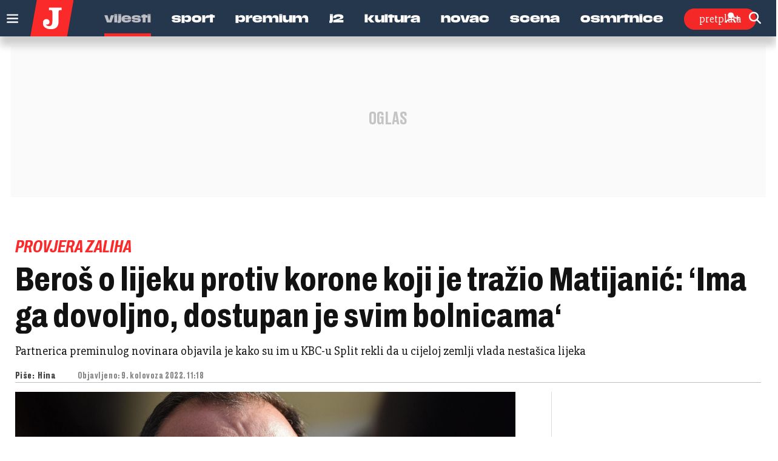

--- FILE ---
content_type: text/html; charset=utf-8
request_url: https://www.google.com/recaptcha/api2/anchor?ar=1&k=6LfPGDApAAAAAF-B4trYeSRIBY1sKMuohONKybjc&co=aHR0cHM6Ly93d3cuanV0YXJuamkuaHI6NDQz&hl=en&v=jdMmXeCQEkPbnFDy9T04NbgJ&size=invisible&anchor-ms=20000&execute-ms=15000&cb=srzaujv8h4dw
body_size: 46421
content:
<!DOCTYPE HTML><html dir="ltr" lang="en"><head><meta http-equiv="Content-Type" content="text/html; charset=UTF-8">
<meta http-equiv="X-UA-Compatible" content="IE=edge">
<title>reCAPTCHA</title>
<style type="text/css">
/* cyrillic-ext */
@font-face {
  font-family: 'Roboto';
  font-style: normal;
  font-weight: 400;
  font-stretch: 100%;
  src: url(//fonts.gstatic.com/s/roboto/v48/KFO7CnqEu92Fr1ME7kSn66aGLdTylUAMa3GUBHMdazTgWw.woff2) format('woff2');
  unicode-range: U+0460-052F, U+1C80-1C8A, U+20B4, U+2DE0-2DFF, U+A640-A69F, U+FE2E-FE2F;
}
/* cyrillic */
@font-face {
  font-family: 'Roboto';
  font-style: normal;
  font-weight: 400;
  font-stretch: 100%;
  src: url(//fonts.gstatic.com/s/roboto/v48/KFO7CnqEu92Fr1ME7kSn66aGLdTylUAMa3iUBHMdazTgWw.woff2) format('woff2');
  unicode-range: U+0301, U+0400-045F, U+0490-0491, U+04B0-04B1, U+2116;
}
/* greek-ext */
@font-face {
  font-family: 'Roboto';
  font-style: normal;
  font-weight: 400;
  font-stretch: 100%;
  src: url(//fonts.gstatic.com/s/roboto/v48/KFO7CnqEu92Fr1ME7kSn66aGLdTylUAMa3CUBHMdazTgWw.woff2) format('woff2');
  unicode-range: U+1F00-1FFF;
}
/* greek */
@font-face {
  font-family: 'Roboto';
  font-style: normal;
  font-weight: 400;
  font-stretch: 100%;
  src: url(//fonts.gstatic.com/s/roboto/v48/KFO7CnqEu92Fr1ME7kSn66aGLdTylUAMa3-UBHMdazTgWw.woff2) format('woff2');
  unicode-range: U+0370-0377, U+037A-037F, U+0384-038A, U+038C, U+038E-03A1, U+03A3-03FF;
}
/* math */
@font-face {
  font-family: 'Roboto';
  font-style: normal;
  font-weight: 400;
  font-stretch: 100%;
  src: url(//fonts.gstatic.com/s/roboto/v48/KFO7CnqEu92Fr1ME7kSn66aGLdTylUAMawCUBHMdazTgWw.woff2) format('woff2');
  unicode-range: U+0302-0303, U+0305, U+0307-0308, U+0310, U+0312, U+0315, U+031A, U+0326-0327, U+032C, U+032F-0330, U+0332-0333, U+0338, U+033A, U+0346, U+034D, U+0391-03A1, U+03A3-03A9, U+03B1-03C9, U+03D1, U+03D5-03D6, U+03F0-03F1, U+03F4-03F5, U+2016-2017, U+2034-2038, U+203C, U+2040, U+2043, U+2047, U+2050, U+2057, U+205F, U+2070-2071, U+2074-208E, U+2090-209C, U+20D0-20DC, U+20E1, U+20E5-20EF, U+2100-2112, U+2114-2115, U+2117-2121, U+2123-214F, U+2190, U+2192, U+2194-21AE, U+21B0-21E5, U+21F1-21F2, U+21F4-2211, U+2213-2214, U+2216-22FF, U+2308-230B, U+2310, U+2319, U+231C-2321, U+2336-237A, U+237C, U+2395, U+239B-23B7, U+23D0, U+23DC-23E1, U+2474-2475, U+25AF, U+25B3, U+25B7, U+25BD, U+25C1, U+25CA, U+25CC, U+25FB, U+266D-266F, U+27C0-27FF, U+2900-2AFF, U+2B0E-2B11, U+2B30-2B4C, U+2BFE, U+3030, U+FF5B, U+FF5D, U+1D400-1D7FF, U+1EE00-1EEFF;
}
/* symbols */
@font-face {
  font-family: 'Roboto';
  font-style: normal;
  font-weight: 400;
  font-stretch: 100%;
  src: url(//fonts.gstatic.com/s/roboto/v48/KFO7CnqEu92Fr1ME7kSn66aGLdTylUAMaxKUBHMdazTgWw.woff2) format('woff2');
  unicode-range: U+0001-000C, U+000E-001F, U+007F-009F, U+20DD-20E0, U+20E2-20E4, U+2150-218F, U+2190, U+2192, U+2194-2199, U+21AF, U+21E6-21F0, U+21F3, U+2218-2219, U+2299, U+22C4-22C6, U+2300-243F, U+2440-244A, U+2460-24FF, U+25A0-27BF, U+2800-28FF, U+2921-2922, U+2981, U+29BF, U+29EB, U+2B00-2BFF, U+4DC0-4DFF, U+FFF9-FFFB, U+10140-1018E, U+10190-1019C, U+101A0, U+101D0-101FD, U+102E0-102FB, U+10E60-10E7E, U+1D2C0-1D2D3, U+1D2E0-1D37F, U+1F000-1F0FF, U+1F100-1F1AD, U+1F1E6-1F1FF, U+1F30D-1F30F, U+1F315, U+1F31C, U+1F31E, U+1F320-1F32C, U+1F336, U+1F378, U+1F37D, U+1F382, U+1F393-1F39F, U+1F3A7-1F3A8, U+1F3AC-1F3AF, U+1F3C2, U+1F3C4-1F3C6, U+1F3CA-1F3CE, U+1F3D4-1F3E0, U+1F3ED, U+1F3F1-1F3F3, U+1F3F5-1F3F7, U+1F408, U+1F415, U+1F41F, U+1F426, U+1F43F, U+1F441-1F442, U+1F444, U+1F446-1F449, U+1F44C-1F44E, U+1F453, U+1F46A, U+1F47D, U+1F4A3, U+1F4B0, U+1F4B3, U+1F4B9, U+1F4BB, U+1F4BF, U+1F4C8-1F4CB, U+1F4D6, U+1F4DA, U+1F4DF, U+1F4E3-1F4E6, U+1F4EA-1F4ED, U+1F4F7, U+1F4F9-1F4FB, U+1F4FD-1F4FE, U+1F503, U+1F507-1F50B, U+1F50D, U+1F512-1F513, U+1F53E-1F54A, U+1F54F-1F5FA, U+1F610, U+1F650-1F67F, U+1F687, U+1F68D, U+1F691, U+1F694, U+1F698, U+1F6AD, U+1F6B2, U+1F6B9-1F6BA, U+1F6BC, U+1F6C6-1F6CF, U+1F6D3-1F6D7, U+1F6E0-1F6EA, U+1F6F0-1F6F3, U+1F6F7-1F6FC, U+1F700-1F7FF, U+1F800-1F80B, U+1F810-1F847, U+1F850-1F859, U+1F860-1F887, U+1F890-1F8AD, U+1F8B0-1F8BB, U+1F8C0-1F8C1, U+1F900-1F90B, U+1F93B, U+1F946, U+1F984, U+1F996, U+1F9E9, U+1FA00-1FA6F, U+1FA70-1FA7C, U+1FA80-1FA89, U+1FA8F-1FAC6, U+1FACE-1FADC, U+1FADF-1FAE9, U+1FAF0-1FAF8, U+1FB00-1FBFF;
}
/* vietnamese */
@font-face {
  font-family: 'Roboto';
  font-style: normal;
  font-weight: 400;
  font-stretch: 100%;
  src: url(//fonts.gstatic.com/s/roboto/v48/KFO7CnqEu92Fr1ME7kSn66aGLdTylUAMa3OUBHMdazTgWw.woff2) format('woff2');
  unicode-range: U+0102-0103, U+0110-0111, U+0128-0129, U+0168-0169, U+01A0-01A1, U+01AF-01B0, U+0300-0301, U+0303-0304, U+0308-0309, U+0323, U+0329, U+1EA0-1EF9, U+20AB;
}
/* latin-ext */
@font-face {
  font-family: 'Roboto';
  font-style: normal;
  font-weight: 400;
  font-stretch: 100%;
  src: url(//fonts.gstatic.com/s/roboto/v48/KFO7CnqEu92Fr1ME7kSn66aGLdTylUAMa3KUBHMdazTgWw.woff2) format('woff2');
  unicode-range: U+0100-02BA, U+02BD-02C5, U+02C7-02CC, U+02CE-02D7, U+02DD-02FF, U+0304, U+0308, U+0329, U+1D00-1DBF, U+1E00-1E9F, U+1EF2-1EFF, U+2020, U+20A0-20AB, U+20AD-20C0, U+2113, U+2C60-2C7F, U+A720-A7FF;
}
/* latin */
@font-face {
  font-family: 'Roboto';
  font-style: normal;
  font-weight: 400;
  font-stretch: 100%;
  src: url(//fonts.gstatic.com/s/roboto/v48/KFO7CnqEu92Fr1ME7kSn66aGLdTylUAMa3yUBHMdazQ.woff2) format('woff2');
  unicode-range: U+0000-00FF, U+0131, U+0152-0153, U+02BB-02BC, U+02C6, U+02DA, U+02DC, U+0304, U+0308, U+0329, U+2000-206F, U+20AC, U+2122, U+2191, U+2193, U+2212, U+2215, U+FEFF, U+FFFD;
}
/* cyrillic-ext */
@font-face {
  font-family: 'Roboto';
  font-style: normal;
  font-weight: 500;
  font-stretch: 100%;
  src: url(//fonts.gstatic.com/s/roboto/v48/KFO7CnqEu92Fr1ME7kSn66aGLdTylUAMa3GUBHMdazTgWw.woff2) format('woff2');
  unicode-range: U+0460-052F, U+1C80-1C8A, U+20B4, U+2DE0-2DFF, U+A640-A69F, U+FE2E-FE2F;
}
/* cyrillic */
@font-face {
  font-family: 'Roboto';
  font-style: normal;
  font-weight: 500;
  font-stretch: 100%;
  src: url(//fonts.gstatic.com/s/roboto/v48/KFO7CnqEu92Fr1ME7kSn66aGLdTylUAMa3iUBHMdazTgWw.woff2) format('woff2');
  unicode-range: U+0301, U+0400-045F, U+0490-0491, U+04B0-04B1, U+2116;
}
/* greek-ext */
@font-face {
  font-family: 'Roboto';
  font-style: normal;
  font-weight: 500;
  font-stretch: 100%;
  src: url(//fonts.gstatic.com/s/roboto/v48/KFO7CnqEu92Fr1ME7kSn66aGLdTylUAMa3CUBHMdazTgWw.woff2) format('woff2');
  unicode-range: U+1F00-1FFF;
}
/* greek */
@font-face {
  font-family: 'Roboto';
  font-style: normal;
  font-weight: 500;
  font-stretch: 100%;
  src: url(//fonts.gstatic.com/s/roboto/v48/KFO7CnqEu92Fr1ME7kSn66aGLdTylUAMa3-UBHMdazTgWw.woff2) format('woff2');
  unicode-range: U+0370-0377, U+037A-037F, U+0384-038A, U+038C, U+038E-03A1, U+03A3-03FF;
}
/* math */
@font-face {
  font-family: 'Roboto';
  font-style: normal;
  font-weight: 500;
  font-stretch: 100%;
  src: url(//fonts.gstatic.com/s/roboto/v48/KFO7CnqEu92Fr1ME7kSn66aGLdTylUAMawCUBHMdazTgWw.woff2) format('woff2');
  unicode-range: U+0302-0303, U+0305, U+0307-0308, U+0310, U+0312, U+0315, U+031A, U+0326-0327, U+032C, U+032F-0330, U+0332-0333, U+0338, U+033A, U+0346, U+034D, U+0391-03A1, U+03A3-03A9, U+03B1-03C9, U+03D1, U+03D5-03D6, U+03F0-03F1, U+03F4-03F5, U+2016-2017, U+2034-2038, U+203C, U+2040, U+2043, U+2047, U+2050, U+2057, U+205F, U+2070-2071, U+2074-208E, U+2090-209C, U+20D0-20DC, U+20E1, U+20E5-20EF, U+2100-2112, U+2114-2115, U+2117-2121, U+2123-214F, U+2190, U+2192, U+2194-21AE, U+21B0-21E5, U+21F1-21F2, U+21F4-2211, U+2213-2214, U+2216-22FF, U+2308-230B, U+2310, U+2319, U+231C-2321, U+2336-237A, U+237C, U+2395, U+239B-23B7, U+23D0, U+23DC-23E1, U+2474-2475, U+25AF, U+25B3, U+25B7, U+25BD, U+25C1, U+25CA, U+25CC, U+25FB, U+266D-266F, U+27C0-27FF, U+2900-2AFF, U+2B0E-2B11, U+2B30-2B4C, U+2BFE, U+3030, U+FF5B, U+FF5D, U+1D400-1D7FF, U+1EE00-1EEFF;
}
/* symbols */
@font-face {
  font-family: 'Roboto';
  font-style: normal;
  font-weight: 500;
  font-stretch: 100%;
  src: url(//fonts.gstatic.com/s/roboto/v48/KFO7CnqEu92Fr1ME7kSn66aGLdTylUAMaxKUBHMdazTgWw.woff2) format('woff2');
  unicode-range: U+0001-000C, U+000E-001F, U+007F-009F, U+20DD-20E0, U+20E2-20E4, U+2150-218F, U+2190, U+2192, U+2194-2199, U+21AF, U+21E6-21F0, U+21F3, U+2218-2219, U+2299, U+22C4-22C6, U+2300-243F, U+2440-244A, U+2460-24FF, U+25A0-27BF, U+2800-28FF, U+2921-2922, U+2981, U+29BF, U+29EB, U+2B00-2BFF, U+4DC0-4DFF, U+FFF9-FFFB, U+10140-1018E, U+10190-1019C, U+101A0, U+101D0-101FD, U+102E0-102FB, U+10E60-10E7E, U+1D2C0-1D2D3, U+1D2E0-1D37F, U+1F000-1F0FF, U+1F100-1F1AD, U+1F1E6-1F1FF, U+1F30D-1F30F, U+1F315, U+1F31C, U+1F31E, U+1F320-1F32C, U+1F336, U+1F378, U+1F37D, U+1F382, U+1F393-1F39F, U+1F3A7-1F3A8, U+1F3AC-1F3AF, U+1F3C2, U+1F3C4-1F3C6, U+1F3CA-1F3CE, U+1F3D4-1F3E0, U+1F3ED, U+1F3F1-1F3F3, U+1F3F5-1F3F7, U+1F408, U+1F415, U+1F41F, U+1F426, U+1F43F, U+1F441-1F442, U+1F444, U+1F446-1F449, U+1F44C-1F44E, U+1F453, U+1F46A, U+1F47D, U+1F4A3, U+1F4B0, U+1F4B3, U+1F4B9, U+1F4BB, U+1F4BF, U+1F4C8-1F4CB, U+1F4D6, U+1F4DA, U+1F4DF, U+1F4E3-1F4E6, U+1F4EA-1F4ED, U+1F4F7, U+1F4F9-1F4FB, U+1F4FD-1F4FE, U+1F503, U+1F507-1F50B, U+1F50D, U+1F512-1F513, U+1F53E-1F54A, U+1F54F-1F5FA, U+1F610, U+1F650-1F67F, U+1F687, U+1F68D, U+1F691, U+1F694, U+1F698, U+1F6AD, U+1F6B2, U+1F6B9-1F6BA, U+1F6BC, U+1F6C6-1F6CF, U+1F6D3-1F6D7, U+1F6E0-1F6EA, U+1F6F0-1F6F3, U+1F6F7-1F6FC, U+1F700-1F7FF, U+1F800-1F80B, U+1F810-1F847, U+1F850-1F859, U+1F860-1F887, U+1F890-1F8AD, U+1F8B0-1F8BB, U+1F8C0-1F8C1, U+1F900-1F90B, U+1F93B, U+1F946, U+1F984, U+1F996, U+1F9E9, U+1FA00-1FA6F, U+1FA70-1FA7C, U+1FA80-1FA89, U+1FA8F-1FAC6, U+1FACE-1FADC, U+1FADF-1FAE9, U+1FAF0-1FAF8, U+1FB00-1FBFF;
}
/* vietnamese */
@font-face {
  font-family: 'Roboto';
  font-style: normal;
  font-weight: 500;
  font-stretch: 100%;
  src: url(//fonts.gstatic.com/s/roboto/v48/KFO7CnqEu92Fr1ME7kSn66aGLdTylUAMa3OUBHMdazTgWw.woff2) format('woff2');
  unicode-range: U+0102-0103, U+0110-0111, U+0128-0129, U+0168-0169, U+01A0-01A1, U+01AF-01B0, U+0300-0301, U+0303-0304, U+0308-0309, U+0323, U+0329, U+1EA0-1EF9, U+20AB;
}
/* latin-ext */
@font-face {
  font-family: 'Roboto';
  font-style: normal;
  font-weight: 500;
  font-stretch: 100%;
  src: url(//fonts.gstatic.com/s/roboto/v48/KFO7CnqEu92Fr1ME7kSn66aGLdTylUAMa3KUBHMdazTgWw.woff2) format('woff2');
  unicode-range: U+0100-02BA, U+02BD-02C5, U+02C7-02CC, U+02CE-02D7, U+02DD-02FF, U+0304, U+0308, U+0329, U+1D00-1DBF, U+1E00-1E9F, U+1EF2-1EFF, U+2020, U+20A0-20AB, U+20AD-20C0, U+2113, U+2C60-2C7F, U+A720-A7FF;
}
/* latin */
@font-face {
  font-family: 'Roboto';
  font-style: normal;
  font-weight: 500;
  font-stretch: 100%;
  src: url(//fonts.gstatic.com/s/roboto/v48/KFO7CnqEu92Fr1ME7kSn66aGLdTylUAMa3yUBHMdazQ.woff2) format('woff2');
  unicode-range: U+0000-00FF, U+0131, U+0152-0153, U+02BB-02BC, U+02C6, U+02DA, U+02DC, U+0304, U+0308, U+0329, U+2000-206F, U+20AC, U+2122, U+2191, U+2193, U+2212, U+2215, U+FEFF, U+FFFD;
}
/* cyrillic-ext */
@font-face {
  font-family: 'Roboto';
  font-style: normal;
  font-weight: 900;
  font-stretch: 100%;
  src: url(//fonts.gstatic.com/s/roboto/v48/KFO7CnqEu92Fr1ME7kSn66aGLdTylUAMa3GUBHMdazTgWw.woff2) format('woff2');
  unicode-range: U+0460-052F, U+1C80-1C8A, U+20B4, U+2DE0-2DFF, U+A640-A69F, U+FE2E-FE2F;
}
/* cyrillic */
@font-face {
  font-family: 'Roboto';
  font-style: normal;
  font-weight: 900;
  font-stretch: 100%;
  src: url(//fonts.gstatic.com/s/roboto/v48/KFO7CnqEu92Fr1ME7kSn66aGLdTylUAMa3iUBHMdazTgWw.woff2) format('woff2');
  unicode-range: U+0301, U+0400-045F, U+0490-0491, U+04B0-04B1, U+2116;
}
/* greek-ext */
@font-face {
  font-family: 'Roboto';
  font-style: normal;
  font-weight: 900;
  font-stretch: 100%;
  src: url(//fonts.gstatic.com/s/roboto/v48/KFO7CnqEu92Fr1ME7kSn66aGLdTylUAMa3CUBHMdazTgWw.woff2) format('woff2');
  unicode-range: U+1F00-1FFF;
}
/* greek */
@font-face {
  font-family: 'Roboto';
  font-style: normal;
  font-weight: 900;
  font-stretch: 100%;
  src: url(//fonts.gstatic.com/s/roboto/v48/KFO7CnqEu92Fr1ME7kSn66aGLdTylUAMa3-UBHMdazTgWw.woff2) format('woff2');
  unicode-range: U+0370-0377, U+037A-037F, U+0384-038A, U+038C, U+038E-03A1, U+03A3-03FF;
}
/* math */
@font-face {
  font-family: 'Roboto';
  font-style: normal;
  font-weight: 900;
  font-stretch: 100%;
  src: url(//fonts.gstatic.com/s/roboto/v48/KFO7CnqEu92Fr1ME7kSn66aGLdTylUAMawCUBHMdazTgWw.woff2) format('woff2');
  unicode-range: U+0302-0303, U+0305, U+0307-0308, U+0310, U+0312, U+0315, U+031A, U+0326-0327, U+032C, U+032F-0330, U+0332-0333, U+0338, U+033A, U+0346, U+034D, U+0391-03A1, U+03A3-03A9, U+03B1-03C9, U+03D1, U+03D5-03D6, U+03F0-03F1, U+03F4-03F5, U+2016-2017, U+2034-2038, U+203C, U+2040, U+2043, U+2047, U+2050, U+2057, U+205F, U+2070-2071, U+2074-208E, U+2090-209C, U+20D0-20DC, U+20E1, U+20E5-20EF, U+2100-2112, U+2114-2115, U+2117-2121, U+2123-214F, U+2190, U+2192, U+2194-21AE, U+21B0-21E5, U+21F1-21F2, U+21F4-2211, U+2213-2214, U+2216-22FF, U+2308-230B, U+2310, U+2319, U+231C-2321, U+2336-237A, U+237C, U+2395, U+239B-23B7, U+23D0, U+23DC-23E1, U+2474-2475, U+25AF, U+25B3, U+25B7, U+25BD, U+25C1, U+25CA, U+25CC, U+25FB, U+266D-266F, U+27C0-27FF, U+2900-2AFF, U+2B0E-2B11, U+2B30-2B4C, U+2BFE, U+3030, U+FF5B, U+FF5D, U+1D400-1D7FF, U+1EE00-1EEFF;
}
/* symbols */
@font-face {
  font-family: 'Roboto';
  font-style: normal;
  font-weight: 900;
  font-stretch: 100%;
  src: url(//fonts.gstatic.com/s/roboto/v48/KFO7CnqEu92Fr1ME7kSn66aGLdTylUAMaxKUBHMdazTgWw.woff2) format('woff2');
  unicode-range: U+0001-000C, U+000E-001F, U+007F-009F, U+20DD-20E0, U+20E2-20E4, U+2150-218F, U+2190, U+2192, U+2194-2199, U+21AF, U+21E6-21F0, U+21F3, U+2218-2219, U+2299, U+22C4-22C6, U+2300-243F, U+2440-244A, U+2460-24FF, U+25A0-27BF, U+2800-28FF, U+2921-2922, U+2981, U+29BF, U+29EB, U+2B00-2BFF, U+4DC0-4DFF, U+FFF9-FFFB, U+10140-1018E, U+10190-1019C, U+101A0, U+101D0-101FD, U+102E0-102FB, U+10E60-10E7E, U+1D2C0-1D2D3, U+1D2E0-1D37F, U+1F000-1F0FF, U+1F100-1F1AD, U+1F1E6-1F1FF, U+1F30D-1F30F, U+1F315, U+1F31C, U+1F31E, U+1F320-1F32C, U+1F336, U+1F378, U+1F37D, U+1F382, U+1F393-1F39F, U+1F3A7-1F3A8, U+1F3AC-1F3AF, U+1F3C2, U+1F3C4-1F3C6, U+1F3CA-1F3CE, U+1F3D4-1F3E0, U+1F3ED, U+1F3F1-1F3F3, U+1F3F5-1F3F7, U+1F408, U+1F415, U+1F41F, U+1F426, U+1F43F, U+1F441-1F442, U+1F444, U+1F446-1F449, U+1F44C-1F44E, U+1F453, U+1F46A, U+1F47D, U+1F4A3, U+1F4B0, U+1F4B3, U+1F4B9, U+1F4BB, U+1F4BF, U+1F4C8-1F4CB, U+1F4D6, U+1F4DA, U+1F4DF, U+1F4E3-1F4E6, U+1F4EA-1F4ED, U+1F4F7, U+1F4F9-1F4FB, U+1F4FD-1F4FE, U+1F503, U+1F507-1F50B, U+1F50D, U+1F512-1F513, U+1F53E-1F54A, U+1F54F-1F5FA, U+1F610, U+1F650-1F67F, U+1F687, U+1F68D, U+1F691, U+1F694, U+1F698, U+1F6AD, U+1F6B2, U+1F6B9-1F6BA, U+1F6BC, U+1F6C6-1F6CF, U+1F6D3-1F6D7, U+1F6E0-1F6EA, U+1F6F0-1F6F3, U+1F6F7-1F6FC, U+1F700-1F7FF, U+1F800-1F80B, U+1F810-1F847, U+1F850-1F859, U+1F860-1F887, U+1F890-1F8AD, U+1F8B0-1F8BB, U+1F8C0-1F8C1, U+1F900-1F90B, U+1F93B, U+1F946, U+1F984, U+1F996, U+1F9E9, U+1FA00-1FA6F, U+1FA70-1FA7C, U+1FA80-1FA89, U+1FA8F-1FAC6, U+1FACE-1FADC, U+1FADF-1FAE9, U+1FAF0-1FAF8, U+1FB00-1FBFF;
}
/* vietnamese */
@font-face {
  font-family: 'Roboto';
  font-style: normal;
  font-weight: 900;
  font-stretch: 100%;
  src: url(//fonts.gstatic.com/s/roboto/v48/KFO7CnqEu92Fr1ME7kSn66aGLdTylUAMa3OUBHMdazTgWw.woff2) format('woff2');
  unicode-range: U+0102-0103, U+0110-0111, U+0128-0129, U+0168-0169, U+01A0-01A1, U+01AF-01B0, U+0300-0301, U+0303-0304, U+0308-0309, U+0323, U+0329, U+1EA0-1EF9, U+20AB;
}
/* latin-ext */
@font-face {
  font-family: 'Roboto';
  font-style: normal;
  font-weight: 900;
  font-stretch: 100%;
  src: url(//fonts.gstatic.com/s/roboto/v48/KFO7CnqEu92Fr1ME7kSn66aGLdTylUAMa3KUBHMdazTgWw.woff2) format('woff2');
  unicode-range: U+0100-02BA, U+02BD-02C5, U+02C7-02CC, U+02CE-02D7, U+02DD-02FF, U+0304, U+0308, U+0329, U+1D00-1DBF, U+1E00-1E9F, U+1EF2-1EFF, U+2020, U+20A0-20AB, U+20AD-20C0, U+2113, U+2C60-2C7F, U+A720-A7FF;
}
/* latin */
@font-face {
  font-family: 'Roboto';
  font-style: normal;
  font-weight: 900;
  font-stretch: 100%;
  src: url(//fonts.gstatic.com/s/roboto/v48/KFO7CnqEu92Fr1ME7kSn66aGLdTylUAMa3yUBHMdazQ.woff2) format('woff2');
  unicode-range: U+0000-00FF, U+0131, U+0152-0153, U+02BB-02BC, U+02C6, U+02DA, U+02DC, U+0304, U+0308, U+0329, U+2000-206F, U+20AC, U+2122, U+2191, U+2193, U+2212, U+2215, U+FEFF, U+FFFD;
}

</style>
<link rel="stylesheet" type="text/css" href="https://www.gstatic.com/recaptcha/releases/jdMmXeCQEkPbnFDy9T04NbgJ/styles__ltr.css">
<script nonce="mju0W2oLa2FsmmEMgW2XLg" type="text/javascript">window['__recaptcha_api'] = 'https://www.google.com/recaptcha/api2/';</script>
<script type="text/javascript" src="https://www.gstatic.com/recaptcha/releases/jdMmXeCQEkPbnFDy9T04NbgJ/recaptcha__en.js" nonce="mju0W2oLa2FsmmEMgW2XLg">
      
    </script></head>
<body><div id="rc-anchor-alert" class="rc-anchor-alert"></div>
<input type="hidden" id="recaptcha-token" value="[base64]">
<script type="text/javascript" nonce="mju0W2oLa2FsmmEMgW2XLg">
      recaptcha.anchor.Main.init("[\x22ainput\x22,[\x22bgdata\x22,\x22\x22,\[base64]/[base64]/[base64]/[base64]/[base64]/[base64]/[base64]/[base64]/[base64]/[base64]/[base64]/[base64]/[base64]/[base64]/[base64]\\u003d\\u003d\x22,\[base64]\\u003d\\u003d\x22,\x22TcOww7XCicO7FsOdwrnCl182G8OfN1TChFQIw6bDqyXCn3k9acOmw4UCw4rCmlNtBDXDlsKmw4YhEMKSw5nDlcOdWMOBwpAYcTDCiVbDiSZ8w5TContwQcKNPFTDqQ98w4BlesKwLcK0OcKoWFoMwpQmwpN/w4kOw4Rlw5TDtxMpVkwlMsKAw5p4OsOFwqTDh8OwLsKTw7rDr3N+HcOiU8KRT3DCgB5kwoRlw6TCoWprTAFCw4HCqWAswpdPA8OPKsOeBSg1MSBqworCnWB3wo/Cu1fCu1LDu8K2XXjCgE9WOMOPw7F+w64oHsOxLlsYRsORbcKYw6xcw70vNgZLa8O1w5bCjcOxL8KmOC/CqsK1G8KMwp3DmcOlw4YYw6TDhsO2wqpHJioxwrvDtsOnTXjDn8O8TcOewpU0UMOnQ1NZaSbDm8K7b8K0wqfCkMOncG/CgSrDlWnCpxhYX8OAOMOrwozDj8OOwpVewqpxdnhuE8O+wo0RKMOxSwPCp8KEbkLDricHVF1eNVzCh8KOwpQvBzbCicKCdlTDjg/[base64]/JnHCocKvw78ow5xew7MkIMKkw45tw4N/MBPDux7CjMKFw6Utw4sSw53Cj8KDNcKbXznDksOCFsOOCXrCmsKEHhDDtnBkfRPDgAHDu1kPa8OFGcKDwrPDssK0WsKewro7w6EQUmErwqEhw5DCiMO7YsKLw6gSwrY9M8KnwqXCjcOfwrcSHcKEw55mwp3CgkLCtsO5w7vCscK/[base64]/[base64]/DmcKbLsOHD8KBwrLDjm/[base64]/Dpyl4LXMWEcOoMnNkw73Csh/[base64]/MsOTw5xHIcKDFg5HwrHCsjIURgE4OzvDnkHDox9seCrClsO/[base64]/wr95wo3Cs2EDw4XCiRPDrcKsw6jChgnDjzPCoMOrCx9sCcOxw7hSwprCmcOSwrwdwrZcw4sHe8ODwp7DncK1PXvCpcOCwrUYw6TDmRwXw5zDqcKWGksVURvChi1tS8O/bU7Dl8KiwoDCogPCq8OYw6rCl8KewqE+RcKiUsK1BcOswo/[base64]/w4zDgcO1TnXDmmDClsOVwpnDgMK1woZgPTzCjFA3FT/CrcOXJGPCg3rCqsOzwpPDp2UTeQpow4jCq1XDgRJhH35Uw7rCrTNPVxZlN8KfQsOHGUHDvsKCX8OCw4E8dTV9wrfCq8OQIsK4BBQoG8OJw4/CohbCulI8wrbDgsKIwpTCrcOlw5/CucKtwrkYw7PCvsK3AMKawqnCkwhWwqgISWjCjcOJw7XDmcOcX8OGPHXCpsOyWTzCpULCoMK5w4gNI8Kmw4DDtErCkcKieycFScKcccOqw7DDrcKPwrgHwq/DqW4dw4TDq8KBw60aMMOITsOuQVTCjcO+OsK5wq8MPEAlWcK5w5xDwqVjB8KYN8K5w5PCmE/Ci8KMDsOeQnHDr8OHRcOia8OzwpJQw4zChsOYQwUVQsOFcDxaw6ZIw7F9ZwYCNsO8bBFMAcKOJQ7DpWjCqcO2w7A0w7jCmsKBwoDCtsKwKS0PwrhENMKiOmXChcK2wpZRICBMwpnDpTXCqgoiF8OswotwwohPe8KBTMOIwpXDhWsodj0NTG/DmFXCg3bCm8KcwqjDgsKWK8K/KntxwqrDiw8DHsOnw4jCi3EkMWbCjwBuwoF/CMKzNw/[base64]/Drycaw5DCkl0Xw4rDjVEDwrnDhl9nwqJmNyrCikXDn8KEwovCgcKaw6lmw5fCnsKFAHDDk8KyXsK2wr9Qwrdww6PCkhgEwqIIwqTDiC5qw4DDgcO0w6BjZC7DkXZUwpXClBjDuyfCkMKKAcOFaMKawqLCusKYwqvCrcKGBMK+wpPDtcO1w4tWw75/SiMkVjYpBcKWUnfCv8O9e8KYw4d2JQx0wpF+IsOhFcK5N8O1wp8UwoVuMMOAwppJHsKgw7EKw5AyR8KHHMOKDsOvV0R5wr/CjVTDvMKawqvDq8KBScKnZnUVJH0baEZ/[base64]/CtwLCqcOaAcO3FMKnelRMYMKWw7XDjMOZw4F2KMKeUsKFZsOBAMKxwqpcwowTw6jCrmIswofCnmZOw67DtRdawrTCkEggKV5iesOrw5o5E8OQP8OUacOYC8KkSWEMwrNlDBjCncOpwrHDv1bCt1wjw5lRK8O/DcKVwq7DrkFudcOpw6rCrxRHw5nCrsOIwrZxw4vClMKXOTbCjMOpelsgwrDCucOIw5chwrkHw7/DrSxfwq3DkAB4w4/Cm8OhJ8KFw4QBXsKnwqt8w5Exw5XDvsKlw5NiDsOOw4nCs8KNw5RRwobCi8Ogwp/[base64]/[base64]/wqTDhTfDiCkbJsOZOMOuw48oJ8Olwp7Cl8KiwpPDmMOUPSx1QhvDqXnCvMOVwq3CkDgFw4DClcOgEk7Ch8Kbd8OdF8O/wqfDnw/[base64]/DlMOMOBxGOlzDhsOlcBoQw7LDuQPCnsODwqJLH1oGwoRoL8KEasOdw6sUwq1lA8KBw7/Cr8OVFcKSwq9yPwrDhGoHN8KIfgPCllM/wrjCqm8Rw6d3YMKQQmjCiTzDpsOjSXPCnHI4w5gEacK5VMKWdE57VVLClDLCrcOMECfCgl/CtTt5b8KXwo8Xw7PCtMONSCw6WjIxPMK9w4vDusOyw4fDmlRiwqJcMCjDicOpS1PDl8KywpQXNMOYwonCjQEDa8KlB13DvSnCh8OHdTBKw6xWQnLDlz8Lwp7CqQXCjUZDw5lyw7bDqCMMEMO9fMK2wpQLwr8XwottwqbDm8KSwojCszDDm8O4dgfDq8OVKMK2am/DoC01wpYbDMKZwqTCuMOTw61pwqlOwosLbR/DrnrChi0Sw6nDrcOrcMOuBFoswowOwpjCs8K6wozCr8K9wqbCv8KbwoYww6RtGTcHwpU0LcOnw4PDuQRFOE8HbcOhw6vCmsO7P1PDvnLDig0kNMOQw7fDtMKowpPCpwUcwoTCrsOeV8Onwq0FHi7ChsKiQl0Zw5XDhhLDoxpxwqN5Vg5PF2HDtn3DmMO/IDDDuMKvwrM2OcOIwq7Dk8OUw5zCoMKfw6jDllbClwLDocOqdgfDtcKYeTXDh8O6wpHCgEjDgcK+PiLChcKVe8K/wrvCjg7DgxVZw7ZePmHCmMOcTcKubMO6fsO+VcKWwpovXWvDtC/[base64]/CncOjLipLw5ctAMKFFsKsw5nDhDZILULDiEwHw48rwoMkRQstOcOAeMKYwpw/w68ow5t4a8KHwqpNw4duXMK7WsKew5AHw77CvsO+CDRGIx3Ct8O9woLDsMOIw6bDmMK3wrhAOVbCv8O/csOvwr7CrGttWcKjw4VoBXzCqsOWw6TDn2DDncKfKifDvR/[base64]/CmcKdwo7CvQjDhWDCty5TwodzJV3Ck8Omw7PCgcKGw63CrsO5YsKDccOow4XCpWbCqcKRwp1+wp3Ch2V2wofDucK9ODcDwqDCvz/DtB7CvMKjwqLCoz8kwqBVwojCt8OnJ8KIR8OTe2JrJCA/[base64]/[base64]/DgAnDjcOEwosHDMOTwrvCrsKKw4TDqcOnwoJ+BALCughRasOWwpzCvcK6w4vDosKaw7HDjcK1PMOeWmnCssO6wr4/FUJuAMOoJH3CtsKwwpHCmcOaWcKlwqnDrD7DlsOMwo/DtEk8w6bCosKgeMOyG8ONRlQsDsK1TyNzJADCmWtLw4JxDSdSIMO4w4/CnHPDiHzDtMOoCMOURMOywr/CtsKdw6jCiG0kw7JIw70HZ1UywpjDjMKbOUYzd8OPwqphRMK1wq/Cry7DhMKKUcKNMsKSW8KMW8K1w59VwrBxwpUfw4YmwrQKexHDmBTDiV5hw7Uvw74hJ2XCtsKjwobChsOWCGvCtw3DpMKTwo7CmBBKw7rDq8KyFcK5ZsOSw6/[base64]/[base64]/Dq2rCr30PbW3CugvDgzZQJUtHUsOocsOZw65sOy/[base64]/Djx/DmjYwdj7CjBcpw4bDgDUdVyrCgwTCocOPfsK9wro4QRrDssKHOnYnw4TCu8OOwp7Dp8KhJcOUw4VyPUTCqMOITlYUw4/[base64]/DhsOkYsOEF3RjG8OcwqTDmsObw6sbwo/DmcK/B3DDlUJXICZ4Z8KTw7E3wqXCvVHDtsKUVMOHWMOzG05ZwpwaVS45A3RdwoJ2w7fDmMKWeMK3w5fDrxzCk8O+NcKNw41jw4kTwpB2clguRwTDuwdafMKswrlZaCjClcK3fUdAw5Z/[base64]/TcKnw6TDmkh8JmYKw6/Cnwx4wpBywoHCnnfDnEBWP8KmdkTCncOvwp0rez3DkjnCtjpCw67CoMKPa8OZwp0lw4bCn8O1KU4vRMOow5LCucO6TcO3MmXDpE9mMsKzw4HCiGFHw4ofw6QYRW/CkMOBQg3Cv1VaacOAw6IbZlPClVTDh8K+w6rDrR/Ct8Kww65XwqHCgi5EG2w7EHhMwoASw4fChC7ClSfDkWxFw7VECkAONzbDhMO0KsOQwrgPAyR0ZxnDs8KiXgVJTU0wQMOUTMOMAwR0RSLCpMOEdcKNLV13QFVYQAAxwp/DsB1UI8KwwqTCrwbCjCp1w54bwoMIHUUswrbChnrCtXLDgcKvw71Bw5UKXsOlw7UNwp3Cl8KyJHvDs8OdacKLGMKRw6/[base64]/w50DI8KuG0vDhEdrfXnCu8K4bG/DmsKTw5nDgB5wwrzCmcOBwpgEw6XCgMOPw5XCmMKmN8K4XlFbQMOKw7hWYFjCgcK+wp/Ci2jCu8KJw6TCi8OUeGRadjPCkznCmsKaHibDijbDkgnDtcOHw4x3wq5Jw43DjsKfwqPChsKeXGPDl8KNw5J6CSIyw4EEIcO+c8KpI8KBwqp6wqnDl8Olw55dUcKqwovDnA8Ew4zDqsO8W8OpwqoUUMO/McKSHcOSSMOLw4rDsk/CtcO+GsK+BCjCrFnDiWZxwoZ2w6PDiXzCu3jCjMKfTsOTShTDv8OZOcK/esOpHzTCtsOKwr7Dm3lbHMOZD8K+w6rDhTnDmcORwr/CksKVZMKfw5PCkMOAw4TDnjIgPcKFcMOkAClUbMK+XmDDsTrDjMOVJ8KZGcK4w7TCpcO8OQzCl8OiwqnCkQAZw4DClXdsRsOWTQh5wr/DiBXDocKAw7PCiMOkw4gedcOewr3Cm8OwE8OpwqI4wqDDo8KwwprCu8KLAwA3wpxmaFzDjHXCnFLCjhXDmk7CqMOebSglwqHCsX7DtnApZS/CvsO+CcOBwoDCrcKBEsO8w5/DgcKsw71jc304ZWwQZxwsw7vCg8OYwq/DmFwzfgYxw5PCgH9tDsOFaUg/TsOAKnsJehbClMO/wq4HEGbDiG3ChnvCgsKLAMOewrkbYsODw4XDuXrCqDrCuCbCvcKZDV9iwppmwpjCsUnDlTUlw5BPKRoeesKWc8Ocw63CucO5V1jDj8KqX8KEwoAWZ8Kiw5YNw7PDuDcDacKnWV56asKvwqhDwoLDnS/Cs0o9IUvDn8Kgwq0fwoLCh1LCtsKkwqJUw41VIyrCgSNtwrrCocKHCsKkw6Vhw5NiZMOSUUsHw4LCtTvDu8O/w6QlR0IoJGjCunjCrwkRwrfDhx7CisOEYXnCrMK4aknCg8KoNFxXw4PDuMKLwpbDocOmAlMdDsKpw4dSEnVQwqU/BsKzdMO6w4hkecKKAA96QcODIMOJw5PCpsOiwp5yUsOBe0rCrMOFeCjCrMKhw7jCpCPCgMKjHwkBScKzw5rDtCgyw5nChMOobsOLw6QGCMKDQ0LCs8KMwpzDuD/DgzhswpQbWAxJwoDCpVV8w4RAw7jCqsKNw4LDncOaMWcWwo5lwr5xFcKPeVDCoS/[base64]/Cr8OswoLCk8KCwoV0MQnChxpjw43Ck8Kow40nwp5Ywo7DnWvDmlDChMO1XMOlwpgKYT5Yd8O8IcK4aDh1VC1DdcOuTMO9dMO9w7hDBCNIwprCj8OLD8OSW8OIwpbCssKbw67Cgk/[base64]/DvcOpQyMFXcOsJE/CshLCnsKlbsOEFUvDpF/CjMK4ZMKTwpxawqbCs8KpM0LCm8OqSSRNw75wZh7DkFTDhiLDm13DtUtaw7Iow71/[base64]/wrxkw6nCqkXDrsOqU3k5HcKgGXAOMETDgQh1EcKuwrYmJ8OuMFLCgTlwNVTDt8Kmw67DgMKKwp3DoGTDp8K4Pm/Co8OSw5DDjcKcw75HL1NHw4tfesOCwrZ/wrNqMMOGIC/DqsK8w5PDgsOpwrrDkghMw4MTMcO4w53CuTTDp8OVAsOsw41tw60vw7txwqdzZQHDuGYEw40tQMOYw6JZJMK8TMOlNxdnw7bDuCrCs0DCgRLDtXnClGDDvmQvXgDCqk7DlmNuYsOVwo4rwqZuw58SwqtXw5lOO8OzBCDCj1Z/[base64]/DhRXDslAbw6Fdw4HCrGLDhSpPLcOfHWvDu8K9AQrDng0yOMObwoDDgcKnRsKZOmpmw6dQIsK/wprCmsKswqTCusKvRUM2wrXCgSJ3C8KOwpPCtQkpSR7DiMKNwqILw43DiwRXBsKowo/CgjrDrm9VwozDgsOEw7PCvMOlw7xrfMOlWm8VVcKZVFNLFh5zw5TDiSJPwq9FwqNzw5bCgSRQwprChhINwoNswrt0BX/Dq8K/w68xw55+MVtuw6h4wrHCoMK3PxhqWHXDg3zCs8KIwrLDiXZRw5waw7/CsS7DksKfwo/CgCFJwopNwoVfL8Kkw7DDgUPDu0s0ZnZzwp/CuR7CgxbDhFBzwoTDijDCjUBswqopw5/CvEPDpcOyKMKLwpHDksK3w6pNCmJSwrdZasKqwrjDsDLCocKGw7BLwqDCosKfwpDCvj9bwp/Dq3xHO8ORbQZgwrvDpMOgw67Dk2lcecOBFMOWw5lGDsONKitbwoomQsOOw5pfw5pFw7nCtWdkw53DlMKqw77Cn8OvbG9wEsO1BUbCrTHDvAgdwpjCtcKQw7XDlATDi8OmLB/[base64]/Do8KiNQYAel/DtkgkwqF/IMK+GMOOwqETwoUHw7rCucOIAcK7w7Nrwo/CtsO6wpkjw7XCnmzDtcO/[base64]/CgMONOALDk3jDj0EdAMOzwqnCozw7w5LDj8K4JXwsw5zDrsOHJMK7D3PCiAvDlhZRwoJ9aW7CmcKvw6xOZEjDlUHDjcOuMR/DtcK2AkVrMcOvGCZKwo/DnMOiHG0iw4hRbXknwrwqWAfDvsK9w6IpFcKYw7DCt8O2Ng7CkMOSw6XDhgXDksOawoAiw68AfmvCtMKNfMONdzzCh8KpPVrCjcOVwpx/dDIWw6Z7MHd7K8O8woN0wpXCkMKaw7poWybCgH8gw5BWw5UAw5Q5w6YKw43CqsKrw4U2Y8ORMDDDm8OqwqhMwqPDqErDrsOaw6AcHWBuw53Du8KswoV4PA9QwrPCrVjCvsOvWsKIw6LCsXNjwokkw5QOwqbCvsKSwqZHOFTDr2/DjFrCusOTUsKMwr5Nw6XDj8OZeQ7DtFLCk13CkFLCo8OHbcOgbcK5LHrDisKYw6HCgcO/UcKsw7TDm8OmC8KSA8KOJMOCw51bZcOAG8K4w6HCkMKawpkNwqtawoMRw54Rw5fDs8KEw5PCk8KHQThwKQNCTW1HwoI+w4/Dn8OBw5fCgmvCg8OyTDcXwrZlI09hw6tOSxjDtHfDsnwYwoEjw5U8wpl2w50pwovDuTJSa8OZw6/[base64]/dGnCmsK4w6rDj1VjaMKdw4xtw6vCs8KMZ8OsAQXCqnbCgFrDkGU8RcKLZi/CqcKvwpROwo8YasKbwo/[base64]/CjRbDhcKMUCrCvh8Qw77DgQ7Dvw00w6sKwrzDkMKvw4VewpDCrFLDtMK/w7JhSyszw6pyCsKTw5rCv0nDuFXCvy7CuMOMw7lbwrHCg8KiwpfCrmJmZMOcw5nDrsOxwpMbHkXDicOzwpk9R8Ksw4/[base64]/w7fDuVPCrHI1eMKJw4/CrMO2wqLCsUFHKMKAOg43w5ZUw5/DkwXCm8K+w7sKwoLDgsKvXcKiS8KAeMOnTsOAwrZXW8OhNTQnZsK7wrTCu8KmwoHDvMKGw5HCmcO2IWteMmfCq8O5Om5pUEFncSQBw43Dt8KxQjrCj8OKbkvCgmJiwqsyw43Cu8Klw5lQKcOhwp0/ATjCscOTwpRUIwjCnGNdw4zDjsO7w63CimjDkVHDscOEwqcGw6h4alw1wrfCnFLCj8Kfwp5gw7HCqsOeZsOgw690wo5Pw6HDv1DDlcOSMEvDj8OVw4rCicOsQMKOw41mwq4cQRs/dzd6GW/DqXRzwqsKw6bDj8K6w6PDtMOmC8OIwp8ILsKOZcKiwobCvE8SfTTCiWLCmmjCl8K8w7HDpsOfwpZhw6pcZF7DkCXCuXPCtEnDtcONw7lVCMKQwq8wZcKTHMK8AcOTw73Cn8Khw6dzw7FVwonDnQhsw4Exw4DCkHFyZcK1f8OUw5HDlMOIdjo3wo/[base64]/CkgszwrrDg8KpwrXDpUbDk2nCncKaw7Ikw43DonBNH8OHw59xw4fCiTzDoAHDhMOCwrfChzPCvsK9wobCp03ClMOmwr3CtsKhwqHDq3EHcsOzw6Quw5XCtMKbWkHDvMOJfCPDgAXDgEMJwpbCqEPDqXDDvMK4KG/CsMOAw4FscMKyFyw/YhPDuFBrwodnIETDsHzDm8K1w4Fywr0dw51FP8KAwpFnNcO9wpJ6dztHw73DkcO8L8OOajg/w5FtR8K2wq5TFy1Pw6XDq8O9w54Kb2nCssOaGsOUwpzClcKQwqfDmT7CqcKzNSTDt2DCt2/DjR8tA8KHwqDCig7Cl3gfQCzDsSw2w43DucOyIEVlw7RbwowKwp3Dr8ORwqgMwrw0w7PDucKkIMOQVMK7PMKpwpfCrcKzw6ZmZcOweWRWwprCssK6NXNGK0I9eXppw5TCinMeQx1bVT/DhDDDtlDCvl0vw7XDqDIOw4rDkHvCncOZwqUTexI3R8Koek/[base64]/CnGNXw41hwpo7VF7CsMK/FcOcMsOfNcKlQcOrAn9NNwh2fijChsOqw6nDrnYLwpA9wrjDmsOMYsKfwqTCozZDwoNVeUbDqiXDrQczw4MELA/DrSs0wo5Iw7tiBMKMfSNvw64pfcOTOVsFw5Nrw7LClhYXw79yw5xFw6/DuB5LJRFzYsKKTcKrNcKqWFYhQMODw7fCpsOjw4BkFcKgNsKiw6DDs8KuCMOGw5TDjVVmG8OcdVE0esKLwqpyIFzDnMKtwoZwSnZ+wrBhbMOTwqZ6fcOSwo3DqHswRQQMwogTwrQTC0M1QsOSUMKwIi3DnsONwoHCtF1bGcOZWVwXwqfDucK/L8KDY8KKwp1Twp3CtQMuwro5aV3DrWoAw5kHLHvDt8ORdDM6SFfDsMOsagPCjDfDiQN7GCp6wr3DnyfDhDEPwo/DqEI+wrEPwq4uXsOuw5thCkzDocKaw7x/[base64]/[base64]/Ctjo4wrHDhmJcDcOke3lOYEoVwqnDpsKYBXQPeDPCi8KDwrZ/w6zDkMOLX8OfTMKQw6nCk11fcWPCsANPwr1sw4TDiMK1BTJ7wrPDgFBrw6nDssOrEcKwLsKcZB8qwq/DnjTClATCt35+esK/w6BPYXUUwpgNWSnCvAUPdcKXw7LCvhxnw4XClTnCgcOlwovDhy3DnsKEHcKLwrHClzbDlcOZw5bCiBjCuSpfwpAMw4MaJwvCrsO+w6fDosOMUcOeLiDCk8OLVzk7w5wcYh7DlA3CvVoUHsOObl/CvVzCmsOXwpjClMKXKnNmwojCrMKpwqQtwr0Dw7PDt0vDpMKMw4w6w5BZw6o3woFOFsOoHGDDgMOUwpTDlMO+asKrw47DqUE2UsOXLlTDh1g7asKfKsK6w6FGVi9mwqcEw5nCisOKHyfDkcKDNsOnMcO7w5nCgTcgcsKdwo9BS1nCqz/CoBDDs8K4wqoJNDvCpMO9wpDDvE0SWcOAw7TCjcKDTmjClsO8w68aR0pZw5ZLw5/[base64]/[base64]/w5k3YU1BKsOFcRd6wphwGMKhw7vCncKsw6M6wqTCmm1DwrN+wodWYTpaJsOuJkPDpzDCtsOYw4cRw7NGw79/dllWGcKLICzCjsKNM8OtY2EDQSnDskpBwrfCkEAAWsKHw484w6Njwplvwq9MQG5aL8ODScOpw6J2wohXw5TDjcOgCMOMwr8dIjBSEsKkwp59Cy83axwJwpjDrMO7KsKYAsOvATTClwLCu8KeA8KRFXpxw6/CqMOjRMO8wqk0MsKHBnPCuMKdw67DkH3Dpj55w5jDlMOgw60/PFhOLcONBhfClULCuB8Hw47DlsOtw63CoA7DoRECPz11G8KXwq0nQ8Oaw6MBwrRrG8K5wpTDoMKgw5wTw6XCv18SKlHDr8K7w4QEf8O8w5jDuMKswq/CkFAww5E7XHt4W1YBwp0pwpd5wolQfMO3TMO+w4TDvBtPeMOmwpjDpcOTEgJRw6nCiQ3DnA/DrULDpMKvQFVLf8OWF8OIw55BwqHCty3CiMK7w6/CtMOSw7s2UVJBWcODUAnCk8OFD3sFw5k6wr/Dm8OGw7/CosKFwr/Ckh9Aw4XCjMKVwoNawo7DogdHwrzDosO1w6NRwpdPPsKZBMOOw5nDiENKfi18w47DvcK7wpjCglTDtEjCpSTCnVPCvjzDj38Xwr41eDHDtcKHw4LCqMKWwpd7Wx3CiMKcw7fDlWpTOMKmw4TCuiBywpZaJXIVwq4kHmjDpGERw5oQd399woDCk2s9wq1nLsK/bALCuXPCmcOIw7TDlcKBKMK0wpQ4w6DCgMKVwq4lGsOzwqPDmsKuFcKrcyvDkcORXlDDsmBaG8KOwrLCisOEZcKvZcK5wpvCg0/DjT/DhDjCmyHCs8OZHjQvwo9OwrfDvcKgDyjDqmPCtRQrw7vCnsOBKMK/wr8Sw6dbwq7CisOOS8OMJEDCj8KSwovDiF7Clm/DtcK1w5BuGMOhGng3ccKeMcKoH8KtbWAaPsOrwrYnElnDl8KiW8K7wotbwpwSbHNmw49Dw4rDqMK+cMKTwpgZw6DDpMKkwozDkRh+WcKgwrDDnl/[base64]/OcOaw6TDmsKnAGMYUcOkw7bDn0NowpXCo0LCmsK2FsOfFADCmzPCpn/CpsK6dWTDkiBowoV1EhlNOcO1wrhsXMKqwqLCjWHCkC7DkcKBw5DCpSxVw5nCvBoib8KCwpfCt2nDngZpw73DjHoXwp/[base64]/wrxGwrAew75oZcK3S8Khw4rDocOlJsKsOSbDnyw2WcO2w7XDsMOkw55rS8OcQsKcwqjDqMOjaldGwq7CsW7DgsO3DsODwqfChRbClB91ZcOjMGZ7I8Ofw5ljw7kZw4jCncOsMyRXw4zChQ/[base64]/[base64]/Co8OMOy9OJHjDg8OTw78zZkXDuW8JejkNGMOSBx/[base64]/CnH1qw5oHQ8K9U8KYThfCqn1fw65+FmvDkCjCpsO0w5rCrE1xQxbCjStnQMOjw61AMRE7UU1EWT5oMHLCpmvCiMK3Ow7DvQ/DpzjCsBvDpD/DpiPChx7DjsOrLMK5QlLDuMOuE1YrNBxBXB/Cvn82Rg5WccKJw5bDpsO/ZcOAecOsbsKKeBQkcWgnwpTCl8OzYHtlw5HDjnrCrsO7w7/[base64]/VMOcwrccMsK+w7PCj3PCjcOyXcOMHzjDlCwEwpTCihfCkiAlQsKwwrbDlQPCvMOxY8KqTHY+ccOSw7x4HAHDmj/Ct1oyGMOQPcK5wozDuBTCrcOYYzPDsA3Cp2AkZcKvwoLCkCLCvSjDl0/DmUHCj3jDsSAxGCPCnsO6M8OzwqnDhcOoSTtAwrHDrsKBw7dsdgtOAsKyw4E5IcOZwql/wq/[base64]/Cn8O7GzADe8KsNcOSw45PAXzDhsO+w7rDtxfDs8KoXsKuN8KDOsOmIQw/NsOUwrPDoXN0wqY4WwvDq0/CqRjCnsOYNxckwpLDg8OiwrDCgMOow6YLwpATwpoyw6Jjw70Two/DtcOWw6lKwqc8dnPDjcO1wo8cwrAaw4toNMKzDcKzw6vDicOWw4NhP3XDicOxw4TDuXvDvsKvw5vCoMKVwrEzVcOFa8KrasO5RcK2woEyc8KNfgRFwoTDgxQxw6J5w73DlC/[base64]/ClktWw6zDjsOwwprCi3cLTFDCl8KywpVwK2hjF8K0OTpHw5d3wr8HXHLDp8OzGMOYwqZuw453wrckw58Qwpw0w4vCtlfClHw/FMOVPTUdS8OrE8OZIQ7CvzAgCEdHORgXBsKxwo9Ew7IDwpLDkMOcfMKAJsOpwpnCjMOHbRfDlsK7w7nDojgIwrgww6/DpMK2HMKELsOkbFVOwoozZsOBLSwAwpDDs0HDrHpsw6lmdhrCicKfP1c6GyTDvMORwqEJGsKkw7bCiMO4w6zDlCUueHrCvsKJw6HCgl4dw5DCvcOHwqM6wq7Dj8K/wrbCtsKLRStvw6bCmVnDvnU/wqXCnMODwok3ccKSw4lTK8KbwqMaEMK0wr7CrcKfS8O6HsK3w5bCg13Dg8Kew7QnR8OKPsK0YMOsw6jCv8OfOcOtbQTDgjI4w5hxwqDDu8KrBcOsQ8K+FsOQTEIKWlDClSbCs8OGWgpIwrQpw7fDuBBYF1TDrSt2YcKYDcO3wobCucOEwrXCkFfCqnTDkwx7w4/Cp3TCpcOywqXCgQ3CscOnw4RDw5cuwr4Lw6ZtanjCjB/CpiUbwoDDmBNUWMKfw6YEwq46AMKJw73Dj8ODJMKXw6vDvj3Cq2fChDjDu8OgLSMsw71qdnwcwpvDo34EFCvClsKfN8KrAErDoMO0eMO2TMKUZnfDmyHCg8OTZlcoT8KUT8OBwrTDrU/[base64]/DucKywrEZDBzDiMKxwqIfwrpYw7nDrsOcw5/CmUpJcmN7w75fSFIzC3DDrsOvwpIrQ3lyIBQhwq/Cg27DlUnDsAvCiyDDgMKmRgwrw4XCui5Hw7PCu8OrDinDq8Oud8Ktwq5SR8KUw4RQLSbDglvDv1rDsn13wrNXw7kEQ8KFw7sTwox9IAccw4XCuTPChn0Zw7prVB/CmcOVTgoewr8OecOIUMOGwrvDscK+ckNgwpMEwo4kMcOrw6cfAMKDw7x/a8KrwpNra8Oiwpw+I8KCJcOfCcKvBsKOR8K3DnLCo8K2w64WwrfCpWPColvCtMKaw5MJcV8yBXXCncOQwrjDtwzCk8KgR8KeHSMZR8KEw4EEHcO7wpgBQsOuw4UbVMOEMsOzw4gIOMK6B8OwwqXClH5vw7QrUHjDmnTClcKfw6/DoU0fDhTDnMOkwqYBw6TCjMOLw5jCvGTCvjcNBksAXMOCwoJbVcOYwpnCpsKtasOlNcKLwqw/wqvCi1rDr8KHKXMzKAXDsMKsOMOHwqnDtcKtRRfCql/DgBlcw7DCmMKvw4UzwpnDjnjDpWzCgwkDcCc5N8KeDcO9RMOywqYuw6tXdRPDolZrw49bJwbCvMONwqxVMcOzwogDQR9JwoR3w5c1VsOkPRfDnXQtfMOVAjMqcMKGwpRJw4DDnsOyWyDDlyzDkA7Du8OBAwbCnsKvw7jCo1rCusOpw4PDt05pwp/[base64]/CkcOIw4J4wrwgwr/DpznDnQEtwqt0cQTDqcOoJSDDscOzFzjCsMOQS8KZVwjCrcKfw7/[base64]/CocKfw74RGyjDjMKkwpbCuMOMembDp1tDwo/[base64]/PcONNUMADEd1JXVhXRfCigbDvAnCp8KBwrkhwr/Du8OzXGAzVjx7wrV7IsOFwo/CsMO0wp5dLcKSw6oMV8OOwpxbesOVBEbCvMO6WxrCvMOUHmEsSsO2w75cKQ9LACHCicOAQxMvNA/Dgkkmw6zDthB/wpvDmD7DrxlAw5zCtcO4fQPCh8OBQMK/[base64]/DsXvCtMOYWMKMwpswPwzChsO9JsOrw7Vgwo1DwrYvTcKDDEpywospw5g4LcKvwp3DomkBdMO3RytkworDr8OAwp8iw6U5w5ISwrPDqcKEcsO/DcO7wrV2wrzDk0nCk8OHIH1zUsOBBsKwSWFpVXnCocOlXcKhw4EgOcKfw7pBwpVPwpExZcKNwr3CpcO2wqpRBcKKZsO0ThXDhcKGw5fDksKDw6LDuHxeH8KiwrzCqlAaw43DocOELMOhw6jCgsOQSHVQw4nCtSEDwoDCocK+XnMKDMO7RGbCpMOHwo/DjVx4acKRUl3Dh8KTLiUmTcKlfy1IwrHCoV8VwoVeLivCiMOpwrjDnMKbw73DssOicMKKw7nCtsKJEMOnw7/[base64]/Cq8Otw7J5LQjDsXDCoT0ww7nCok40w5HCnsOjPcKMDTxDwqXDocKvKnTDocKnJ2LDg1TDix/[base64]/DtsOAwoFvY0jDmTHCnEbDhjbDll8OwoXCtsKzClYfwpMOw6rDlMOHwp0/UMKrc8Kfwpkowq9zBcKJw7HCgMOlwoJMX8O3ZzLCiyrDgcKyAk/DlhxgGcOzwq9Sw5HDlMKvCXDClgkPZ8KOc8K7UDUaw5hwO8OwZMKXesOLwpsuwr8qQsOHwpYcJAYqwop0TMKxwp1Gw74yw7/CpVtbXcOLwpkbw58Sw6TDtcKtwoLCgsOvY8KmBBAnw4J/[base64]/[base64]\x22],null,[\x22conf\x22,null,\x226LfPGDApAAAAAF-B4trYeSRIBY1sKMuohONKybjc\x22,0,null,null,null,1,[21,125,63,73,95,87,41,43,42,83,102,105,109,121],[-439842,884],0,null,null,null,null,0,null,0,null,700,1,null,0,\[base64]/tzcYADoGZWF6dTZkEg4Iiv2INxgAOgVNZklJNBoZCAMSFR0U8JfjNw7/vqUGGcSdCRmc4owCGQ\\u003d\\u003d\x22,0,0,null,null,1,null,0,0],\x22https://www.jutarnji.hr:443\x22,null,[3,1,1],null,null,null,1,3600,[\x22https://www.google.com/intl/en/policies/privacy/\x22,\x22https://www.google.com/intl/en/policies/terms/\x22],\x227296x1Z3fJUQ7STqrYYbL5U0+InY+5Ydg9skcwrBJjk\\u003d\x22,1,0,null,1,1765427688655,0,0,[17,3,30,200,123],null,[251,148],\x22RC-MCkm7oMGhcNRJQ\x22,null,null,null,null,null,\x220dAFcWeA4qP-zWpvFGKglAW2GrYA-tQuXF4u-ZPW4QhVbWszCAHi-ObOjNeghdpM7Do22nIhzntweMUMZ9sceDOZzCxqDPUkxhyQ\x22,1765510488660]");
    </script></body></html>

--- FILE ---
content_type: text/css
request_url: https://www.jutarnji.hr/templates/site/fonts/jutarnji/DrukTextBold/styles.css
body_size: -403
content:

@font-face {
  font-family: 'DrukText-Bold';
  src: url('DrukText-Bold.woff') format('woff');
  font-weight: normal;
  font-style: normal;
}


--- FILE ---
content_type: application/javascript; charset=UTF-8
request_url: https://www.jutarnji.hr/cdn-cgi/challenge-platform/h/g/scripts/jsd/5eaf848a0845/main.js?
body_size: 4521
content:
window._cf_chl_opt={xkKZ4:'g'};~function(E2,C,N,d,Z,x,J,f){E2=U,function(L,k,Ew,E1,h,a){for(Ew={L:379,k:393,h:416,a:398,G:383,o:440,Q:365},E1=U,h=L();!![];)try{if(a=-parseInt(E1(Ew.L))/1+parseInt(E1(Ew.k))/2+parseInt(E1(Ew.h))/3+parseInt(E1(Ew.a))/4+-parseInt(E1(Ew.G))/5+parseInt(E1(Ew.o))/6+-parseInt(E1(Ew.Q))/7,k===a)break;else h.push(h.shift())}catch(G){h.push(h.shift())}}(E,327307),C=this||self,N=C[E2(453)],d=function(ET,ES,ER,Eg,Ep,EU,k,h,a){return ET={L:420,k:426},ES={L:474,k:373,h:474,a:368,G:474,o:405,Q:373},ER={L:364},Eg={L:443},Ep={L:364,k:405,h:380,a:448,G:406,o:380,Q:448,g:406,R:443,S:373,T:373,n:373,O:474,v:373,P:474,W:406,y:443,D:373,j:373,V:443,M:373,b:368},EU=E2,k=String[EU(ET.L)],h={'h':function(G,Eo){return Eo={L:442,k:405},null==G?'':h.g(G,6,function(o,EL){return EL=U,EL(Eo.L)[EL(Eo.k)](o)})},'g':function(G,o,Q,Ek,R,S,T,O,P,W,y,D,j,V,M,F,z,E0){if(Ek=EU,null==G)return'';for(S={},T={},O='',P=2,W=3,y=2,D=[],j=0,V=0,M=0;M<G[Ek(Ep.L)];M+=1)if(F=G[Ek(Ep.k)](M),Object[Ek(Ep.h)][Ek(Ep.a)][Ek(Ep.G)](S,F)||(S[F]=W++,T[F]=!0),z=O+F,Object[Ek(Ep.o)][Ek(Ep.Q)][Ek(Ep.g)](S,z))O=z;else{if(Object[Ek(Ep.o)][Ek(Ep.a)][Ek(Ep.g)](T,O)){if(256>O[Ek(Ep.R)](0)){for(R=0;R<y;j<<=1,o-1==V?(V=0,D[Ek(Ep.S)](Q(j)),j=0):V++,R++);for(E0=O[Ek(Ep.R)](0),R=0;8>R;j=j<<1|E0&1.76,V==o-1?(V=0,D[Ek(Ep.T)](Q(j)),j=0):V++,E0>>=1,R++);}else{for(E0=1,R=0;R<y;j=j<<1.75|E0,o-1==V?(V=0,D[Ek(Ep.T)](Q(j)),j=0):V++,E0=0,R++);for(E0=O[Ek(Ep.R)](0),R=0;16>R;j=E0&1.67|j<<1.12,V==o-1?(V=0,D[Ek(Ep.n)](Q(j)),j=0):V++,E0>>=1,R++);}P--,P==0&&(P=Math[Ek(Ep.O)](2,y),y++),delete T[O]}else for(E0=S[O],R=0;R<y;j=j<<1|1&E0,o-1==V?(V=0,D[Ek(Ep.v)](Q(j)),j=0):V++,E0>>=1,R++);O=(P--,P==0&&(P=Math[Ek(Ep.P)](2,y),y++),S[z]=W++,String(F))}if(O!==''){if(Object[Ek(Ep.h)][Ek(Ep.a)][Ek(Ep.W)](T,O)){if(256>O[Ek(Ep.y)](0)){for(R=0;R<y;j<<=1,o-1==V?(V=0,D[Ek(Ep.D)](Q(j)),j=0):V++,R++);for(E0=O[Ek(Ep.R)](0),R=0;8>R;j=j<<1|E0&1.37,V==o-1?(V=0,D[Ek(Ep.S)](Q(j)),j=0):V++,E0>>=1,R++);}else{for(E0=1,R=0;R<y;j=E0|j<<1.54,o-1==V?(V=0,D[Ek(Ep.j)](Q(j)),j=0):V++,E0=0,R++);for(E0=O[Ek(Ep.V)](0),R=0;16>R;j=j<<1.33|E0&1.4,V==o-1?(V=0,D[Ek(Ep.M)](Q(j)),j=0):V++,E0>>=1,R++);}P--,0==P&&(P=Math[Ek(Ep.O)](2,y),y++),delete T[O]}else for(E0=S[O],R=0;R<y;j=j<<1.15|E0&1,V==o-1?(V=0,D[Ek(Ep.v)](Q(j)),j=0):V++,E0>>=1,R++);P--,P==0&&y++}for(E0=2,R=0;R<y;j=j<<1|1.65&E0,o-1==V?(V=0,D[Ek(Ep.S)](Q(j)),j=0):V++,E0>>=1,R++);for(;;)if(j<<=1,V==o-1){D[Ek(Ep.M)](Q(j));break}else V++;return D[Ek(Ep.b)]('')},'j':function(G,Eh){return Eh=EU,null==G?'':G==''?null:h.i(G[Eh(ER.L)],32768,function(o,Ei){return Ei=Eh,G[Ei(Eg.L)](o)})},'i':function(G,o,Q,EC,R,S,T,O,P,W,y,D,j,V,M,F,E0,z){for(EC=EU,R=[],S=4,T=4,O=3,P=[],D=Q(0),j=o,V=1,W=0;3>W;R[W]=W,W+=1);for(M=0,F=Math[EC(ES.L)](2,2),y=1;F!=y;z=D&j,j>>=1,0==j&&(j=o,D=Q(V++)),M|=y*(0<z?1:0),y<<=1);switch(M){case 0:for(M=0,F=Math[EC(ES.L)](2,8),y=1;y!=F;z=j&D,j>>=1,0==j&&(j=o,D=Q(V++)),M|=(0<z?1:0)*y,y<<=1);E0=k(M);break;case 1:for(M=0,F=Math[EC(ES.L)](2,16),y=1;y!=F;z=D&j,j>>=1,j==0&&(j=o,D=Q(V++)),M|=(0<z?1:0)*y,y<<=1);E0=k(M);break;case 2:return''}for(W=R[3]=E0,P[EC(ES.k)](E0);;){if(V>G)return'';for(M=0,F=Math[EC(ES.L)](2,O),y=1;y!=F;z=D&j,j>>=1,j==0&&(j=o,D=Q(V++)),M|=(0<z?1:0)*y,y<<=1);switch(E0=M){case 0:for(M=0,F=Math[EC(ES.L)](2,8),y=1;y!=F;z=j&D,j>>=1,j==0&&(j=o,D=Q(V++)),M|=(0<z?1:0)*y,y<<=1);R[T++]=k(M),E0=T-1,S--;break;case 1:for(M=0,F=Math[EC(ES.h)](2,16),y=1;F!=y;z=D&j,j>>=1,j==0&&(j=o,D=Q(V++)),M|=y*(0<z?1:0),y<<=1);R[T++]=k(M),E0=T-1,S--;break;case 2:return P[EC(ES.a)]('')}if(0==S&&(S=Math[EC(ES.G)](2,O),O++),R[E0])E0=R[E0];else if(T===E0)E0=W+W[EC(ES.o)](0);else return null;P[EC(ES.Q)](E0),R[T++]=W+E0[EC(ES.o)](0),S--,W=E0,0==S&&(S=Math[EC(ES.G)](2,O),O++)}}},a={},a[EU(ET.k)]=h.h,a}(),Z={},Z[E2(472)]='o',Z[E2(413)]='s',Z[E2(434)]='u',Z[E2(467)]='z',Z[E2(428)]='n',Z[E2(410)]='I',Z[E2(388)]='b',x=Z,C[E2(463)]=function(L,h,G,o,Eq,EW,EP,EK,g,R,S,T,O,P){if(Eq={L:430,k:421,h:360,a:430,G:421,o:429,Q:407,g:438,R:407,S:419,T:444,n:364,O:392,v:435},EW={L:425,k:364,h:455},EP={L:380,k:448,h:406,a:373},EK=E2,h===null||h===void 0)return o;for(g=B(h),L[EK(Eq.L)][EK(Eq.k)]&&(g=g[EK(Eq.h)](L[EK(Eq.a)][EK(Eq.G)](h))),g=L[EK(Eq.o)][EK(Eq.Q)]&&L[EK(Eq.g)]?L[EK(Eq.o)][EK(Eq.R)](new L[(EK(Eq.g))](g)):function(W,EH,y){for(EH=EK,W[EH(EW.L)](),y=0;y<W[EH(EW.k)];W[y]===W[y+1]?W[EH(EW.h)](y+1,1):y+=1);return W}(g),R='nAsAaAb'.split('A'),R=R[EK(Eq.S)][EK(Eq.T)](R),S=0;S<g[EK(Eq.n)];T=g[S],O=e(L,h,T),R(O)?(P='s'===O&&!L[EK(Eq.O)](h[T]),EK(Eq.v)===G+T?Q(G+T,O):P||Q(G+T,h[T])):Q(G+T,O),S++);return o;function Q(W,y,Ec){Ec=U,Object[Ec(EP.L)][Ec(EP.k)][Ec(EP.h)](o,y)||(o[y]=[]),o[y][Ec(EP.a)](W)}},J=E2(399)[E2(417)](';'),f=J[E2(419)][E2(444)](J),C[E2(458)]=function(L,k,ED,Ed,h,G,o,Q){for(ED={L:385,k:364,h:377,a:373,G:400},Ed=E2,h=Object[Ed(ED.L)](k),G=0;G<h[Ed(ED.k)];G++)if(o=h[G],o==='f'&&(o='N'),L[o]){for(Q=0;Q<k[h[G]][Ed(ED.k)];-1===L[o][Ed(ED.h)](k[h[G]][Q])&&(f(k[h[G]][Q])||L[o][Ed(ED.a)]('o.'+k[h[G]][Q])),Q++);}else L[o]=k[h[G]][Ed(ED.G)](function(g){return'o.'+g})},s();function A(Ej,EZ,h,a,G,o,Q){EZ=(Ej={L:475,k:387,h:391,a:449,G:459,o:362,Q:473,g:403,R:366,S:468,T:432,n:381},E2);try{return h=N[EZ(Ej.L)](EZ(Ej.k)),h[EZ(Ej.h)]=EZ(Ej.a),h[EZ(Ej.G)]='-1',N[EZ(Ej.o)][EZ(Ej.Q)](h),a=h[EZ(Ej.g)],G={},G=cJDYB1(a,a,'',G),G=cJDYB1(a,a[EZ(Ej.R)]||a[EZ(Ej.S)],'n.',G),G=cJDYB1(a,h[EZ(Ej.T)],'d.',G),N[EZ(Ej.o)][EZ(Ej.n)](h),o={},o.r=G,o.e=null,o}catch(g){return Q={},Q.r={},Q.e=g,Q}}function H(a,G,Eu,EE,o,Q,g,R,S,T,n,O){if(Eu={L:451,k:441,h:457,a:427,G:409,o:464,Q:465,g:466,R:461,S:471,T:415,n:395,O:433,v:462,P:409,W:374,y:361,D:372,j:445,V:409,M:477,b:418,F:409,z:454,m:447,E0:376,Eo:439,EQ:394,Ep:470,Eg:426},EE=E2,!Y(.01))return![];Q=(o={},o[EE(Eu.L)]=a,o[EE(Eu.k)]=G,o);try{g=C[EE(Eu.h)],R=EE(Eu.a)+C[EE(Eu.G)][EE(Eu.o)]+EE(Eu.Q)+g.r+EE(Eu.g),S=new C[(EE(Eu.R))](),S[EE(Eu.S)](EE(Eu.T),R),S[EE(Eu.n)]=2500,S[EE(Eu.O)]=function(){},T={},T[EE(Eu.v)]=C[EE(Eu.P)][EE(Eu.W)],T[EE(Eu.y)]=C[EE(Eu.P)][EE(Eu.D)],T[EE(Eu.j)]=C[EE(Eu.V)][EE(Eu.M)],T[EE(Eu.b)]=C[EE(Eu.F)][EE(Eu.z)],n=T,O={},O[EE(Eu.m)]=Q,O[EE(Eu.E0)]=n,O[EE(Eu.Eo)]=EE(Eu.EQ),S[EE(Eu.Ep)](d[EE(Eu.Eg)](O))}catch(v){}}function l(L,k,En,EN){return En={L:436,k:436,h:380,a:396,G:406,o:377,Q:402},EN=E2,k instanceof L[EN(En.L)]&&0<L[EN(En.k)][EN(En.h)][EN(En.a)][EN(En.G)](k)[EN(En.o)](EN(En.Q))}function e(L,k,h,Et,EY,G){EY=(Et={L:411,k:429,h:446,a:412},E2);try{return k[h][EY(Et.L)](function(){}),'p'}catch(o){}try{if(k[h]==null)return void 0===k[h]?'u':'x'}catch(Q){return'i'}return L[EY(Et.k)][EY(Et.h)](k[h])?'a':k[h]===L[EY(Et.k)]?'E':!0===k[h]?'T':k[h]===!1?'F':(G=typeof k[h],EY(Et.a)==G?l(L,k[h])?'N':'f':x[G]||'?')}function c(Ef,E5,L,k,h){return Ef={L:371,k:437},E5=E2,L=3600,k=I(),h=Math[E5(Ef.L)](Date[E5(Ef.k)]()/1e3),h-k>L?![]:!![]}function U(L,k,h){return h=E(),U=function(i,C,N){return i=i-360,N=h[i],N},U(L,k)}function I(EJ,E4,L){return EJ={L:457,k:371},E4=E2,L=C[E4(EJ.L)],Math[E4(EJ.k)](+atob(L.t))}function X(h,a,Em,Ee,G,o,Q){if(Em={L:431,k:390,h:476,a:439,G:367,o:424,Q:452,g:389,R:441,S:384},Ee=E2,G=Ee(Em.L),!h[Ee(Em.k)])return;a===Ee(Em.h)?(o={},o[Ee(Em.a)]=G,o[Ee(Em.G)]=h.r,o[Ee(Em.o)]=Ee(Em.h),C[Ee(Em.Q)][Ee(Em.g)](o,'*')):(Q={},Q[Ee(Em.a)]=G,Q[Ee(Em.G)]=h.r,Q[Ee(Em.o)]=Ee(Em.R),Q[Ee(Em.S)]=a,C[Ee(Em.Q)][Ee(Em.g)](Q,'*'))}function Y(L,EB,E3){return EB={L:456},E3=E2,Math[E3(EB.L)]()<L}function B(L,Ev,EI,k){for(Ev={L:360,k:385,h:401},EI=E2,k=[];L!==null;k=k[EI(Ev.L)](Object[EI(Ev.k)](L)),L=Object[EI(Ev.h)](L));return k}function E(U0){return U0='location,status,event,sort,CLRVJJ,/cdn-cgi/challenge-platform/h/,number,Array,Object,cloudflare-invisible,contentDocument,ontimeout,undefined,d.cookie,Function,now,Set,source,333558zKrogZ,error,CYWQZkrf+B5Xv27hySi8OxoNcKUGEbq96nFPzT$HejALp3tm-Jw1V0IuDadRs4lgM,charCodeAt,bind,chlApiRumWidgetAgeMs,isArray,errorInfoObject,hasOwnProperty,display: none,onerror,msg,parent,document,gRjkt7,splice,random,__CF$cv$params,Qgcf5,tabIndex,/jsd/oneshot/5eaf848a0845/0.3065236412183594:1765419789:ylTMx2ujtvaXvSDWCje3uDdlRgN7ZsFTydP7lBBN5gI/,XMLHttpRequest,chlApiSitekey,cJDYB1,xkKZ4,/b/ov1/0.3065236412183594:1765419789:ylTMx2ujtvaXvSDWCje3uDdlRgN7ZsFTydP7lBBN5gI/,/invisible/jsd,symbol,navigator,DOMContentLoaded,send,open,object,appendChild,pow,createElement,success,hhzn3,concat,chlApiUrl,body,readyState,length,5138448WnQneb,clientInformation,sid,join,http-code:,onload,floor,gKwbC5,push,vKoX8,xhr-error,chctx,indexOf,error on cf_chl_props,27878qkjzfV,prototype,removeChild,stringify,1999145sXfges,detail,keys,href,iframe,boolean,postMessage,api,style,isNaN,869374CfoNuE,jsd,timeout,toString,log,1862016wbpfHa,_cf_chl_opt;XQlKq9;mpuA2;BYBs3;bqzg9;gtpfA4;SZQFk7;rTYyd6;gTvhm6;ubgT9;JrBNE9;NgAVk0;YBjhw4;WvQh6;cJDYB1;Qgcf5;eHVD2;VJwN2,map,getPrototypeOf,[native code],contentWindow,addEventListener,charAt,call,from,onreadystatechange,_cf_chl_opt,bigint,catch,function,string,loading,POST,1599882KRcgpQ,split,chlApiClientVersion,includes,fromCharCode,getOwnPropertyNames'.split(','),E=function(){return U0},E()}function s(Ez,EF,EM,Er,L,k,h,a,G){if(Ez={L:457,k:390,h:363,a:414,G:404,o:469,Q:408,g:408},EF={L:363,k:414,h:408},EM={L:378},Er=E2,L=C[Er(Ez.L)],!L)return;if(!c())return;(k=![],h=L[Er(Ez.k)]===!![],a=function(Ex,o){if(Ex=Er,!k){if(k=!![],!c())return;o=A(),K(o.r,function(Q){X(L,Q)}),o.e&&H(Ex(EM.L),o.e)}},N[Er(Ez.h)]!==Er(Ez.a))?a():C[Er(Ez.G)]?N[Er(Ez.G)](Er(Ez.o),a):(G=N[Er(Ez.Q)]||function(){},N[Er(Ez.g)]=function(El){El=Er,G(),N[El(EF.L)]!==El(EF.k)&&(N[El(EF.h)]=G,a())})}function K(L,k,Ea,EX,Es,EA,E6,h,a,G){Ea={L:457,k:397,h:409,a:461,G:471,o:415,Q:427,g:464,R:460,S:390,T:395,n:433,O:370,v:450,P:422,W:422,y:386,D:422,j:390,V:470,M:426,b:382},EX={L:375},Es={L:423,k:476,h:369,a:423},EA={L:395},E6=E2,h=C[E6(Ea.L)],console[E6(Ea.k)](C[E6(Ea.h)]),a=new C[(E6(Ea.a))](),a[E6(Ea.G)](E6(Ea.o),E6(Ea.Q)+C[E6(Ea.h)][E6(Ea.g)]+E6(Ea.R)+h.r),h[E6(Ea.S)]&&(a[E6(Ea.T)]=5e3,a[E6(Ea.n)]=function(E7){E7=E6,k(E7(EA.L))}),a[E6(Ea.O)]=function(E8){E8=E6,a[E8(Es.L)]>=200&&a[E8(Es.L)]<300?k(E8(Es.k)):k(E8(Es.h)+a[E8(Es.a)])},a[E6(Ea.v)]=function(E9){E9=E6,k(E9(EX.L))},G={'t':I(),'lhr':N[E6(Ea.P)]&&N[E6(Ea.W)][E6(Ea.y)]?N[E6(Ea.D)][E6(Ea.y)]:'','api':h[E6(Ea.j)]?!![]:![],'payload':L},a[E6(Ea.V)](d[E6(Ea.M)](JSON[E6(Ea.b)](G)))}}()

--- FILE ---
content_type: image/svg+xml
request_url: https://www.jutarnji.hr/templates/site/images/svgs/camer_photo_desc.svg
body_size: -122
content:
<svg xmlns="http://www.w3.org/2000/svg" width="11.505" height="10" viewBox="0 0 11.505 10">
  <path id="Path_235" data-name="Path 235" d="M7.7,2.5h2.724V8.928H1.079V2.5H3.8l.538-1.428H7.16L7.7,2.5ZM7.286,0H4.341a1.08,1.08,0,0,0-1.01.694l-.277.734H1.079A1.077,1.077,0,0,0,0,2.5V8.928A1.077,1.077,0,0,0,1.079,10h9.347A1.077,1.077,0,0,0,11.5,8.928V2.5a1.077,1.077,0,0,0-1.079-1.072H8.447L8.126.581A.891.891,0,0,0,7.286,0ZM5.754,8.394a2.678,2.678,0,1,1,2.7-2.678A2.688,2.688,0,0,1,5.754,8.394Zm0-4.287A1.606,1.606,0,1,0,7.371,5.713,1.613,1.613,0,0,0,5.754,4.106Z" fill="gray"/>
</svg>


--- FILE ---
content_type: application/javascript
request_url: https://www.84302764.xyz/script/www.jutarnji.hr.js
body_size: 127365
content:
// 
//# sourceMappingURL=[data-uri]
(function(){function a1S(t,e){const n=a1j();return(a1S=function(t,e){return n[t-=321]})(t,e)}function a1j(){const t=["declarators","parentNode","rem( <calc-sum> , <calc-sum> )","concat","<url>+","dvw","<rectangular-color-space>|<polar-color-space>|<custom-color-space>","XHlqTUYtZiJSWwlId3hucylwSUMxPTI1OEU5NlBLOkpPCg==","matched","[<line-names>? <track-size>]+ <line-names>?","<an-plus-b>|even|odd","head","grippers|none","readSequence","addProperty_","file","gpt-adsinteractive","outerHTML","http://localhost"," used broken syntax definition ","adblock_fingerprint","reverse","nightmare","attributionsrc","delay","dvmin","XncgVl8xcWs2OmooImc+aSVlfEwyY0k=","__tcfapiLocator","nth","getSizes","[center|[[top|bottom|y-start|y-end]? <length-percentage>?]!]#","appendData","cXA1cjg0Mnljdnhqb3diYXo3dWh0czlnazZpMGVtbjEzZg==","auto|isolate","textAd","</head><body></body></html>","matchDeclaration","none|button|button-arrow-down|button-arrow-next|button-arrow-previous|button-arrow-up|button-bevel|button-focus|caret|checkbox|checkbox-container|checkbox-label|checkmenuitem|dualbutton|groupbox|listbox|listitem|menuarrow|menubar|menucheckbox|menuimage|menuitem|menuitemtext|menulist|menulist-button|menulist-text|menulist-textfield|menupopup|menuradio|menuseparator|meterbar|meterchunk|progressbar|progressbar-vertical|progresschunk|progresschunk-vertical|radio|radio-container|radio-label|radiomenuitem|range|range-thumb|resizer|resizerpanel|scale-horizontal|scalethumbend|scalethumb-horizontal|scalethumbstart|scalethumbtick|scalethumb-vertical|scale-vertical|scrollbarbutton-down|scrollbarbutton-left|scrollbarbutton-right|scrollbarbutton-up|scrollbarthumb-horizontal|scrollbarthumb-vertical|scrollbartrack-horizontal|scrollbartrack-vertical|searchfield|separator|sheet|spinner|spinner-downbutton|spinner-textfield|spinner-upbutton|splitter|statusbar|statusbarpanel|tab|tabpanel|tabpanels|tab-scroll-arrow-back|tab-scroll-arrow-forward|textfield|textfield-multiline|toolbar|toolbarbutton|toolbarbutton-dropdown|toolbargripper|toolbox|tooltip|treeheader|treeheadercell|treeheadersortarrow|treeitem|treeline|treetwisty|treetwistyopen|treeview|-moz-mac-unified-toolbar|-moz-win-borderless-glass|-moz-win-browsertabbar-toolbox|-moz-win-communicationstext|-moz-win-communications-toolbox|-moz-win-exclude-glass|-moz-win-glass|-moz-win-mediatext|-moz-win-media-toolbox|-moz-window-button-box|-moz-window-button-box-maximized|-moz-window-button-close|-moz-window-button-maximize|-moz-window-button-minimize|-moz-window-button-restore|-moz-window-frame-bottom|-moz-window-frame-left|-moz-window-frame-right|-moz-window-titlebar|-moz-window-titlebar-maximized","<'background-color'>||<bg-image>||<bg-position> [/ <bg-size>]?||<repeat-style>||<attachment>||<box>||<box>","auto|text|none|contain|all","<hex-color>|<color-function>|<named-color>|<color-mix()>|transparent","ignore|normal|select-after|select-before|select-menu|select-same|select-all|none","break-walk","<generic>","sin( <calc-sum> )","MediaSettingsRange","line","fetch","[recovery] __tcfapi eventStatus is not useractioncomplete or tcloaded. value: ","<angle>","boundingClientRect","solid|double|dotted|dashed|wavy","isSafari","none|left|right|both|inline-start|inline-end","nodeType","cover|contain|entry|exit|entry-crossing|exit-crossing","[[left|center|right|top|bottom|<length-percentage>]|[left|center|right|<length-percentage>] [top|center|bottom|<length-percentage>]|[center|[left|right] <length-percentage>?]&&[center|[top|bottom] <length-percentage>?]]","content-box|padding-box|border-box","fromArray","<easing-function>#","translate3d( <length-percentage> , <length-percentage> , <length> )","job","send","tag","Combinator is expected","skipSC","ad01","none|always|column|page|spread","requestIdleCallback","Group","Class extends value ","_ignoreInvalidMapping","Comma","readyState","__selenium_unwrapped","all","WhiteSpace","auto|none|visiblePainted|visibleFill|visibleStroke|visible|painted|fill|stroke|all|inherit","<track-size>+","mimeTypes","<color>+|none","sdk_version","matchProperty","splice","true","hash","entries","__webdriverFunc","permissions","crypto.getRandomValues() not supported. See https://github.com/uuidjs/uuid#getrandomvalues-not-supported","[proportional-nums|tabular-nums]",'<h3 style="margin:0;padding:0;font-size:12px;line-height: 1.2em;color:black;">',"isFailed","Identifier, string or comma is expected","<ident>","event_sample_ratio","https://img-load.com","getBidResponses","trident","CDC","addAtrule_","[recoverTcfCMP] removing existing __tcfapi / __gpp / __uspapi","runAdAuction","ric","[<length>|<percentage>|auto]{1,4}","Invalid protect url prefix: ","none|zoom","parent_before","debug","https://content-loader.com","findIndex","config","properties","add","nthChildOf","aG5bUlhtfERPSC86LkVWS0o7NH1TVQ==","<legacy-device-cmyk-syntax>|<modern-device-cmyk-syntax>","onmousedown","setTimeout","Node_baseURI","circle|ellipse","tokenBefore","request_id","acceptableAdsBait","middle","baseUrl","removeEventListener","cXhuNml1cDNvdDhnejdmbGN3MDlieQ==","enliple","shouldRemoveByUrl","S1ppe140PG0iNSdjJQpYTHVyeXBxQThbZUl3LURSfGtiQg==","//# sourceURL=mediation.js","visible|hidden|clip|scroll|auto","max( <calc-sum># )","window.PluginArray is undefined","updateCursors","none|<track-list>|<auto-track-list>","clearInterval","auth","compareByOriginalPositions","<color-stop-length>|<color-stop-angle>","[none|<dashed-ident>]#","WwllJjVCXlc+MCMKcmJxSTd9LUF8Yw==","<mf-plain>|<mf-boolean>|<mf-range>","https://s.html-load.com","https://securepubads.g.doubleclick.net/tag/js/gpt.js","[recovery] __tcfapi addEventListener","anymind","reserved2Output","clientHeight","cache_is_blocking_ads","limit_memory_filter","MatchOnceBuffer","none|repeat( <length-percentage> )","supports","Selector is expected","onorientationchange","indiatimes.com","!(function(){","heightEval","<id-selector>|<class-selector>|<attribute-selector>|<pseudo-class-selector>","#adshield","callback","[none|<keyframes-name>]#","[<linear-color-stop> [, <linear-color-hint>]?]# , <linear-color-stop>","https://css-load.com","<ident-token> : <declaration-value>? ['!' important]?","parseContext","lvi","write","<attachment>#","cache_adblock_circumvent_score","<'-ms-scroll-snap-type'> <'-ms-scroll-snap-points-x'>","permission","collapse|discard|preserve|preserve-breaks|preserve-spaces|break-spaces","` should contain a prelude","xywh( <length-percentage>{2} <length-percentage [0,∞]>{2} [round <'border-radius'>]? )","[stretch|repeat|round|space]{1,2}","auto|fixed","port1","knowt.com","center|start|end|flex-start|flex-end","window.as_location","Boolean","_version","element","ins","none|<image>","_parent","j7p.jp",'" is not in the set.',"max","electron","PseudoClassSelector","start|end|center|justify|distribute","(prefers-color-scheme: light)","auto|<custom-ident>","invalid protect-id prefix: ","http","copy","balance","sepia( <number-percentage> )","<counter-style-name>|symbols( )","repeating-conic-gradient( [from <angle>]? [at <position>]? , <angular-color-stop-list> )","isAbsolute","rex","border","window.Notification is undefined","[historical-ligatures|no-historical-ligatures]","gpt-ima-adshield","find","right","<string>|<custom-ident>+","getName","hue-rotate( <angle> )","level","HTMLSourceElement","purpose1 consent timeout","!self","Keyword","[<length-percentage>|<number>|auto]{1,4}","repeat","tokenIndex","localStorage","base[href]","Rule","__phantomas","<'max-inline-size'>","focus/","components","most-width|most-height|most-block-size|most-inline-size","Integer is expected","onclick","_fa_","<family-name>#","localeCompare","SyntaxMatchError","ABCDEFGHIJKLMNOPQRSTUVWXYZabcdefghijklmnopqrstuvwxyz0123456789+/","none|[<'grid-template-rows'> / <'grid-template-columns'>]|[<line-names>? <string> <track-size>? <line-names>?]+ [/ <explicit-track-list>]?","tunebat.com","isAdBlockerDetected","driver","xPath","read-only|read-write|write-only",'Delim "',"QjggL1k5b11WSENfcDN5dApoVE9OaTVxNklHLXI9Mmcl","-webkit-calc(",'" is expected',"consumeUntilBalanceEnd","fGAJJ1JxajZDTldIXUk4c3g3dTNm","as_","defineOutOfPageSlot","firefox_etp_enabled","<number-one-or-greater>","custom-ident","Worker","[-token","Element_classList","canvas","as_debug","round( <rounding-strategy>? , <calc-sum> , <calc-sum> )","auto|start|end|center|baseline|stretch","Unknown node type: ","bzlxemF4dHA0MDZ3a2U3aWIyZzM4Znltdmo1bGNoMW5y","[<string>|contents|<image>|<counter>|<quote>|<target>|<leader()>|<attr()>]+","didomiConfig","opr","_set","runImpl","userLanguage","none|<color>|<url> [none|<color>]?|context-fill|context-stroke","map","fXFCPHpgUFpbWUg6MHNqdmFPcA==","b3V0cHV0","<number [0,∞]> [/ <number [0,∞]>]?","<length>{1,4}","!boolean-group","api.reurl.co.kr","Google","<forgiving-selector-list>","output","auto|none|preserve-parent-color","Failed to load profile: ","<declaration>","recovery_started","auto|avoid|avoid-page|avoid-column|avoid-region","adsinteractive","findValueFragments","append","mediaType","jsHeapSizeLimit","Bad syntax reference: ","v7.4.115","none|<filter-function-list>|<-ms-filter-function-list>"," | ","<bg-image>#","upright|rotate-left|rotate-right","[<length>{2,3}&&<color>?]","-moz-repeating-linear-gradient( <-legacy-linear-gradient-arguments> )|-webkit-repeating-linear-gradient( <-legacy-linear-gradient-arguments> )|-o-repeating-linear-gradient( <-legacy-linear-gradient-arguments> )","<blur()>|<brightness()>|<contrast()>|<drop-shadow()>|<grayscale()>|<hue-rotate()>|<invert()>|<opacity()>|<saturate()>|<sepia()>","interstitial","eTkzcmZ0czdseHE4dmtnamVuNW0waTZ3emhhcDF1Y2Iybw==","tagNameFilter","frame","calc( <calc-sum> )","bkVlSkthLjpQe0E7eDBVTCI0J1hGbXx9d2Z2elEjN1pTKA==","general-enclosed","RENDERER","comma","element display none important","\n   value: ","svh","-moz-radial-gradient( <-legacy-radial-gradient-arguments> )|-webkit-radial-gradient( <-legacy-radial-gradient-arguments> )|-o-radial-gradient( <-legacy-radial-gradient-arguments> )","nextCharCode","linear|<cubic-bezier-timing-function>|<step-timing-function>","exp( <calc-sum> )","<font-weight-absolute>{1,2}","lookupValue","/iu3","WebGLRenderingContext.getParameter is not a function","start","cos( <calc-sum> )","shouldPageviewOnUrlChange","isVisibleContent","closest-side|closest-corner|farthest-side|farthest-corner|sides","getConfig","createAuctionNonce","generatedLine","none|<position>#","none|[[filled|open]||[dot|circle|double-circle|triangle|sesame]]|<string>","layer(","getLocationRange","isVisibleNode","as_key","pageview_id","<'min-width'>","as_didomi_cmp_id","<number [1,∞]>","normal|[<numeric-figure-values>||<numeric-spacing-values>||<numeric-fraction-values>||ordinal||slashed-zero]","start|middle|end","':' <ident-token>|':' <function-token> <any-value> ')'","<repeat-style>#","nightmarejs","is_acceptable_ads_blocked","Terminate - profile not found","__tcfapi not found within timeout","unset","blN5TkRHJ01qL288VSBsIlFFa21pWDJIe1pZSmg0JT1f","__marker","<length>|<percentage>","OTF5c3hlOGx1b3JuNnZwY2l3cQ==","<outline-radius>{1,4} [/ <outline-radius>{1,4}]?","ACK_INVISIBLE","lookupNonWSType","matchMedia","walkContext","prev","normal|reset|<number>|<percentage>","c204ZmtocndhOTR5MGV1cGoybnEx","from","<length>{1,2}|auto|[<page-size>||[portrait|landscape]]","auto|none|[[pan-x|pan-left|pan-right]||[pan-y|pan-up|pan-down]||pinch-zoom]|manipulation","querySelectorAll","dictionnaire.lerobert.com","refresh","selectorList","atrule","area","100%","bmxvYw==","@stylistic|@historical-forms|@styleset|@character-variant|@swash|@ornaments|@annotation","originalPositionFor","VzB8N196fXtyb1lraFhMXiUoJy8+TnRRR2d1WlNBNHZV","khz","buildID","cmVzZXJ2ZWQySW5wdXQ=","cooktoria.com","http://","?as-revalidator=","checkPropertyName","YTI3NGJjbGp0djBvbXc2ejlnNXAxM3VzOGVraHhpcmZx","auto|none|enabled|disabled","str","none|[crop||cross]","normal|<length-percentage>","Document","none|[objects||[spaces|[leading-spaces||trailing-spaces]]||edges||box-decoration]","deg","[pack|next]||[definite-first|ordered]","Identifier","invert( <number-percentage> )","[<filter-function>|<url>]+","content-box|border-box","<-ms-filter-function>+","setAttributeNS","normal|[stylistic( <feature-value-name> )||historical-forms||styleset( <feature-value-name># )||character-variant( <feature-value-name># )||swash( <feature-value-name> )||ornaments( <feature-value-name> )||annotation( <feature-value-name> )]","gpt-enliple","bWlsYmAjM0JhcV07RFRWP2UuPCAmYw==","parse","setPAAPIConfigForGPT","gpt-adapex","toStringTag","9999","<simple-selector>#","Py0wOHRQKEpIMUVHeyVbaiZzIiBENWs=","rest","eventSampleRatio","getParameter","margin: 0; padding: 0;","child|young|old","sdkVersion","push","freestar","https://t.html-load.com","[row|column]||dense","layer","MUVIYi58dT9wKHFmUGl0eSdyNk8lCXc9XTlCSlJEOzo4aw==","turn","lookupType","cqi","repeating-radial-gradient( [<ending-shape>||<size>]? [at <position>]? , <color-stop-list> )","Bad value `","dggn","crios","cqb","removed","consumeUntilLeftCurlyBracketOrSemicolon","gpt_disabled","none|capitalize|uppercase|lowercase|full-width|full-size-kana","elapsed_time_ms","[<counter-name> <integer>?]+|none","OWptYW53eXF4MHM1NHp1dG82aA==","reserved1Input","<'border-width'>||<'border-style'>||<color>","replace|add|accumulate","uBO:","windowSize","generatedColumn","Hyphen minus","1458368qLypWC","number-token","origin","<html><head><script>","configurable","cef","DOMParser_parseFromString","<image>|none","boolean","none|[[<dashed-ident>||<try-tactic>]|<'position-area'>]#","code","MW53c3I3dms4ZmgwbDN1dDkyamlncXg2ejQ1Y3BibXlv",'<\/script><script src="',"ssmas","getStorageUpdates","N is expected","SelectorList","basename","rotateX( [<angle>|<zero>] )","function a0Z(e,Z){const L=a0e();return a0Z=function(w,Q){w=w-0xf2;let v=L[w];return v;},a0Z(e,Z);}function a0e(){const eD=['onload','as_','526myoEGc','push','__sa_','__as_ready_resolve','__as_rej','addEventListener','LOADING','XMLHttpRequest','entries','getOwnPropertyDescriptor','_as_prehooked_functions','status','script_onerror','__fr','xhr_defer','href','isAdBlockerDetected','length','then','8fkpCwc','onerror','apply','readyState','_as_prehooked','set','__as_new_xhr_data','Window','catch','charCodeAt','location','document','onreadystatechange','__as_xhr_open_args','_as_injected_functions','DONE','open','toLowerCase','handleEvent','defineProperty','name','54270lMbrbp','__as_is_xhr_loading','prototype','decodeURIComponent','contentWindow','EventTarget','407388pPDlir','__as_xhr_onload','collect','get','call','JSON','setAttribute','Element','btoa','__as_is_ready_state_change_loading','GET','4281624sRJEmx','__origin','currentScript','1433495pfzHcj','__prehooked','1079200HKAVfx','window','error','687boqfKv','fetch','load','1578234UbzukV','function','remove','hostname','adshield'];a0e=function(){return eD;};return a0e();}(function(e,Z){const C=a0Z,L=e();while(!![]){try{const w=-parseInt(C(0x10a))/0x1*(-parseInt(C(0x114))/0x2)+-parseInt(C(0xf7))/0x3+-parseInt(C(0x127))/0x4*(parseInt(C(0x13c))/0x5)+parseInt(C(0x10d))/0x6+parseInt(C(0x105))/0x7+parseInt(C(0x107))/0x8+-parseInt(C(0x102))/0x9;if(w===Z)break;else L['push'](L['shift']());}catch(Q){L['push'](L['shift']());}}}(a0e,0x24a95),((()=>{'use strict';const m=a0Z;const Z={'HTMLIFrameElement_contentWindow':()=>Object[m(0x11d)](HTMLIFrameElement[m(0xf3)],m(0xf5)),'XMLHttpRequest_open':()=>Q(window,m(0x11b),m(0x137)),'Window_decodeURIComponent':()=>Q(window,m(0x12e),m(0xf4)),'Window_fetch':()=>Q(window,m(0x12e),m(0x10b)),'Element_setAttribute':()=>Q(window,m(0xfe),m(0xfd)),'EventTarget_addEventListener':()=>Q(window,m(0xf6),m(0x119))},L=m(0x116)+window[m(0xff)](window[m(0x131)][m(0x123)]),w={'get'(){const R=m;return this[R(0xf9)](),window[L];},'collectOne'(v){window[L]=window[L]||{},window[L][v]||(window[L][v]=Z[v]());},'collect'(){const V=m;window[L]=window[L]||{};for(const [v,l]of Object[V(0x11c)](Z))window[L][v]||(window[L][v]=l());}};function Q(v,l,X){const e0=m;var B,s,y;return e0(0x108)===l[e0(0x138)]()?v[X]:e0(0x132)===l?null===(B=v[e0(0x132)])||void 0x0===B?void 0x0:B[X]:e0(0xfc)===l?null===(s=v[e0(0xfc)])||void 0x0===s?void 0x0:s[X]:null===(y=v[l])||void 0x0===y||null===(y=y[e0(0xf3)])||void 0x0===y?void 0x0:y[X];}((()=>{const e2=m;var v,X,B;const y=W=>{const e1=a0Z;let b=0x0;for(let O=0x0,z=W[e1(0x125)];O<z;O++){b=(b<<0x5)-b+W[e1(0x130)](O),b|=0x0;}return b;};null===(v=document[e2(0x104)])||void 0x0===v||v[e2(0x10f)]();const g=function(W){const b=function(O){const e3=a0Z;return e3(0x113)+y(O[e3(0x131)][e3(0x110)]+e3(0x11e));}(W);return W[b]||(W[b]={}),W[b];}(window),j=function(W){const b=function(O){const e4=a0Z;return e4(0x113)+y(O[e4(0x131)][e4(0x110)]+e4(0x135));}(W);return W[b]||(W[b]={}),W[b];}(window),K=e2(0x113)+y(window[e2(0x131)][e2(0x110)]+e2(0x12b));(X=window)[e2(0x117)]||(X[e2(0x117)]=[]),(B=window)[e2(0x118)]||(B[e2(0x118)]=[]);let x=!0x1;window[e2(0x117)][e2(0x115)](()=>{x=!0x0;});const E=new Promise(W=>{setTimeout(()=>{x=!0x0,W();},0x1b5d);});function N(W){return function(){const e5=a0Z;for(var b=arguments[e5(0x125)],O=new Array(b),z=0x0;z<b;z++)O[z]=arguments[z];return x?W(...O):new Promise((k,S)=>{const e6=e5;W(...O)[e6(0x126)](k)[e6(0x12f)](function(){const e7=e6;for(var f=arguments[e7(0x125)],q=new Array(f),A=0x0;A<f;A++)q[A]=arguments[A];E[e7(0x126)](()=>S(...q)),window[e7(0x118)][e7(0x115)]({'type':e7(0x10b),'arguments':O,'errArgs':q,'reject':S,'resolve':k});});});};}const I=W=>{const e8=e2;var b,O,z;return e8(0x101)===(null===(b=W[e8(0x134)])||void 0x0===b?void 0x0:b[0x0])&&0x0===W[e8(0x11f)]&&((null===(O=W[e8(0x134)])||void 0x0===O?void 0x0:O[e8(0x125)])<0x3||!0x1!==(null===(z=W[e8(0x134)])||void 0x0===z?void 0x0:z[0x2]));},M=()=>{const e9=e2,W=Object[e9(0x11d)](XMLHttpRequest[e9(0xf3)],e9(0x133)),b=Object[e9(0x11d)](XMLHttpRequest[e9(0xf3)],e9(0x12a)),O=Object[e9(0x11d)](XMLHttpRequestEventTarget[e9(0xf3)],e9(0x128)),z=Object[e9(0x11d)](XMLHttpRequestEventTarget[e9(0xf3)],e9(0x112));W&&b&&O&&z&&(Object[e9(0x13a)](XMLHttpRequest[e9(0xf3)],e9(0x133),{'get':function(){const ee=e9,k=W[ee(0xfa)][ee(0xfb)](this);return(null==k?void 0x0:k[ee(0x103)])||k;},'set':function(k){const eZ=e9;if(x||!k||eZ(0x10e)!=typeof k)return W[eZ(0x12c)][eZ(0xfb)](this,k);const S=f=>{const eL=eZ;if(this[eL(0x12a)]===XMLHttpRequest[eL(0x136)]&&I(this))return this[eL(0x100)]=!0x0,E[eL(0x126)](()=>{const ew=eL;this[ew(0x100)]&&(this[ew(0x100)]=!0x1,k[ew(0xfb)](this,f));}),void window[eL(0x118)][eL(0x115)]({'type':eL(0x122),'callback':()=>(this[eL(0x100)]=!0x1,k[eL(0xfb)](this,f)),'xhr':this});k[eL(0xfb)](this,f);};S[eZ(0x103)]=k,W[eZ(0x12c)][eZ(0xfb)](this,S);}}),Object[e9(0x13a)](XMLHttpRequest[e9(0xf3)],e9(0x12a),{'get':function(){const eQ=e9;var k;return this[eQ(0x100)]?XMLHttpRequest[eQ(0x11a)]:null!==(k=this[eQ(0x12d)])&&void 0x0!==k&&k[eQ(0x12a)]?XMLHttpRequest[eQ(0x136)]:b[eQ(0xfa)][eQ(0xfb)](this);}}),Object[e9(0x13a)](XMLHttpRequestEventTarget[e9(0xf3)],e9(0x128),{'get':function(){const ev=e9,k=O[ev(0xfa)][ev(0xfb)](this);return(null==k?void 0x0:k[ev(0x103)])||k;},'set':function(k){const el=e9;if(x||!k||el(0x10e)!=typeof k)return O[el(0x12c)][el(0xfb)](this,k);const S=f=>{const er=el;if(I(this))return this[er(0xf2)]=!0x0,E[er(0x126)](()=>{const eX=er;this[eX(0xf2)]&&(this[eX(0xf2)]=!0x1,k[eX(0xfb)](this,f));}),void window[er(0x118)][er(0x115)]({'type':er(0x122),'callback':()=>(this[er(0xf2)]=!0x1,k[er(0xfb)](this,f)),'xhr':this});k[er(0xfb)](this,f);};S[el(0x103)]=k,O[el(0x12c)][el(0xfb)](this,S);}}),Object[e9(0x13a)](XMLHttpRequestEventTarget[e9(0xf3)],e9(0x112),{'get':function(){const eB=e9;return z[eB(0xfa)][eB(0xfb)](this);},'set':function(k){const es=e9;if(x||!k||es(0x10e)!=typeof k)return z[es(0x12c)][es(0xfb)](this,k);this[es(0xf8)]=k,this[es(0x119)](es(0x109),S=>{const ey=es;I(this)&&window[ey(0x118)][ey(0x115)]({'type':ey(0x122),'callback':()=>{},'xhr':this});}),z[es(0x12c)][es(0xfb)](this,k);}}));};function P(W){return function(){const eg=a0Z;for(var b=arguments[eg(0x125)],O=new Array(b),z=0x0;z<b;z++)O[z]=arguments[z];return this[eg(0x134)]=O,W[eg(0x129)](this,O);};}function Y(W,b,O){const et=e2,z=Object[et(0x11d)](W,b);if(z){const k={...z,'value':O};delete k[et(0xfa)],delete k[et(0x12c)],Object[et(0x13a)](W,b,k);}else W[b]=O;}function D(W,b,O){const ej=e2,z=W+'_'+b,k=w[ej(0xfa)]()[z];if(!k)return;const S=ej(0x108)===W[ej(0x138)]()?window:ej(0x132)===W?window[ej(0x132)]:ej(0xfc)===W?window[ej(0xfc)]:window[W][ej(0xf3)],f=function(){const eK=ej;for(var A=arguments[eK(0x125)],U=new Array(A),F=0x0;F<A;F++)U[F]=arguments[F];try{const J=j[z];return J?J[eK(0xfb)](this,k,...U):k[eK(0xfb)](this,...U);}catch(G){return k[eK(0xfb)](this,...U);}},q=O?O(f):f;Object[ej(0x13a)](q,ej(0x13b),{'value':b}),Object[ej(0x13a)](q,ej(0x106),{'value':!0x0}),Y(S,b,q),window[ej(0x117)][ej(0x115)](()=>{const ex=ej;window[ex(0x111)]&&!window[ex(0x111)][ex(0x124)]&&S[b]===q&&Y(S,b,k);}),g[z]=q;}window[K]||(w[e2(0xf9)](),D(e2(0x11b),e2(0x137),P),D(e2(0xfe),e2(0xfd)),D(e2(0x12e),e2(0x10b),N),(function(){const eN=e2,W=(z,k)=>new Promise((S,f)=>{const eE=a0Z,[q]=k;q[eE(0x121)]?f(k):(E[eE(0x126)](()=>f(k)),z[eE(0x119)](eE(0x10c),()=>S()),window[eE(0x118)][eE(0x115)]({'type':eE(0x120),'reject':()=>f(k),'errArgs':k,'tag':z}));}),b=Object[eN(0x11d)](HTMLElement[eN(0xf3)],eN(0x128));Object[eN(0x13a)](HTMLElement[eN(0xf3)],eN(0x128),{'get':function(){const eI=eN,z=b[eI(0xfa)][eI(0xfb)](this);return(null==z?void 0x0:z[eI(0x103)])||z;},'set':function(z){const eo=eN;var k=this;if(x||!(this instanceof HTMLScriptElement)||eo(0x10e)!=typeof z)return b[eo(0x12c)][eo(0xfb)](this,z);const S=function(){const ei=eo;for(var f=arguments[ei(0x125)],q=new Array(f),A=0x0;A<f;A++)q[A]=arguments[A];return W(k,q)[ei(0x12f)](U=>z[ei(0x129)](k,U));};S[eo(0x103)]=z,b[eo(0x12c)][eo(0xfb)](this,S);}});const O=EventTarget[eN(0xf3)][eN(0x119)];EventTarget[eN(0xf3)][eN(0x119)]=function(){const eM=eN;for(var z=this,k=arguments[eM(0x125)],S=new Array(k),f=0x0;f<k;f++)S[f]=arguments[f];const [q,A,...U]=S;if(x||!(this instanceof HTMLScriptElement)||eM(0x109)!==q||!(A instanceof Object))return O[eM(0xfb)](this,...S);const F=function(){const eP=eM;for(var J=arguments[eP(0x125)],G=new Array(J),H=0x0;H<J;H++)G[H]=arguments[H];return W(z,G)[eP(0x12f)](T=>{const eY=eP;eY(0x10e)==typeof A?A[eY(0x129)](z,T):A[eY(0x139)](...T);});};O[eM(0xfb)](this,q,F,...U);};}()),M(),window[K]=!0x0);})());})()));","<transition-behavior-value>#","forceBraces","containerId","--\x3e","rtt","requestNonPersonalizedAds","<length>|<percentage>|auto","a2Zwdg==","nextElementSibling","target-counters( [<string>|<url>] , <custom-ident> , <string> , <counter-style>? )","20030107","getClickUrl","searchParams","referrer","div","counter( <counter-name> , <counter-style>? )","is_admiral_adwall_rendered","installedModules","Dimension","<single-animation-play-state>#","selectors","/f.min.js","initial",'function t(n,r){const c=e();return(t=function(t,e){return c[t-=125]})(n,r)}function e(){const t=["501488WDDNqd","currentScript","65XmFJPF","stack","3191470qiFaCf","63QVFWTR","3331tAHLvD","3cJTWsk","42360ynNtWd","2142mgVquH","remove","__hooked_preframe","18876319fSHirK","defineProperties","test","1121030sZJRuE","defineProperty","9215778iEEMcx"];return(e=function(){return t})()}(function(n,r){const c=t,s=e();for(;;)try{if(877771===-parseInt(c(125))/1+-parseInt(c(141))/2*(parseInt(c(126))/3)+-parseInt(c(137))/4*(-parseInt(c(139))/5)+parseInt(c(136))/6+parseInt(c(128))/7*(-parseInt(c(127))/8)+parseInt(c(142))/9*(-parseInt(c(134))/10)+parseInt(c(131))/11)break;s.push(s.shift())}catch(t){s.push(s.shift())}})(),(()=>{const e=t;document[e(138)][e(129)]();const n=Object[e(135)],r=Object.defineProperties,c=()=>{const t=e,n=(new Error)[t(140)];return!!new RegExp(atob("KChhYm9ydC1vbi1pZnJhbWUtcHJvcGVydHl8b3ZlcnJpZGUtcHJvcGVydHkpLShyZWFkfHdyaXRlKSl8cHJldmVudC1saXN0ZW5lcg=="))[t(133)](n)};Object[e(135)]=(...t)=>{if(!c())return n(...t)},Object[e(132)]=(...t)=>{if(!c())return r(...t)},window[e(130)]=!0})();',"rel","rem","whitespace-token","</p>","domain switch: no src attribute","node","JSON","script_onerror","removeAttribute","timestamp","auto|use-script|no-change|reset-size|ideographic|alphabetic|hanging|mathematical|central|middle|text-after-edge|text-before-edge","Node","default|menu|tooltip|sheet|none","inline|block|horizontal|vertical","fromSourceMap","pubads","x-frame-width","getAttributeKeys","lr-tb|rl-tb|tb-rl|lr|rl|tb","form","<'grid-row-gap'> <'grid-column-gap'>?","normal|auto|<position>","<svg-length>","<'position-try-order'>? <'position-try-fallbacks'>","positions","gecko","direction","unsortedForEach","startOffset","as_country","<'margin-top'>","cmpStatus","<compound-selector> [<combinator>? <compound-selector>]*","<style-condition>|<style-feature>","gdprApplies","Scope",", height: ","path","snapInterval( <percentage> , <percentage> )|snapList( <percentage># )","gpt-clickio","listenerId","NmFreWhvcjgwbTM3c2xmdzF2eHA=","<single-animation-composition>#","Blocked ","profile.shouldApplyGdpr","botd timeout","getTime","PerformanceResourceTiming","RTCEncodedAudioFrame","addType_","auto|loose|normal|strict|anywhere","applyTo","percentage-token","navigator","intervalId","content-box|border-box|fill-box|stroke-box|view-box","Failed to decode protect-url: url is empty","x: ","QiBjMQkzRlklPGZfYjJsdV44Wk5DeiNHJ3ZXTTdyJlE9","sourceContentFor","ensureInit","json","ui-serif|ui-sans-serif|ui-monospace|ui-rounded","action","normal|text|emoji|unicode","blocking_ads","<font-stretch-absolute>","rawMessage","insertAdjacentHTML","url-not-equal",'<script src="',"translateX( <length-percentage> )","<clip-source>|[<basic-shape>||<geometry-box>]|none","color-mix( <color-interpolation-method> , [<color>&&<percentage [0,100]>?]#{2} )","<'min-block-size'>","auto|crisp-edges|pixelated|optimizeSpeed|optimizeQuality|<-non-standard-image-rendering>","findWsEnd","assign","usedJSHeapSize","href","check","_file","\n  --------","[<family-name>|<generic-family>]#","condition","_sources","/gpt/setup","urlFilter","<'max-width'>","Terminate - bot detected","abc","<html><head></head><body></body></html>","as_version","at-keyword-token","contain|none|auto","RVlmP1JOMmF9V2JVNWVIX3xTdEpv","script","180346NGmoyI","exec","else","    ","auto|from-font|<length>|<percentage>","ops","fxios/","createSingleNodeList","inventory-removal-key","toPrimitive","reserved1Output","auto|<time>","none|<length-percentage>|min-content|max-content|fit-content|fit-content( <length-percentage> )|stretch|<-non-standard-size>","<boolean-expr[","['~'|'|'|'^'|'$'|'*']? '='","colon-token","toSetString","addIframeVisibilityCheckHandler","Range","video","<'border-top-left-radius'>","isBlocked","jizsl_","getElementById","isVisibleDocument","IVT detection failed","RegExp","IntersectionObserverEntry","<'padding-left'>","start prebid request bidsBackHandler for ","<number-percentage>{1,4} fill?","text_ad","Destroying interstitial slots : ","scheduler unhandled exception - ","padding-box|content-box","filterExpression","ignoreInvalidMapping","<angle>|<percentage>","<media-in-parens> [and <media-in-parens>]+","element-selector","<'border-width'>","<custom-property-name>","<'left'>","<-webkit-gradient()>|<-legacy-linear-gradient>|<-legacy-repeating-linear-gradient>|<-legacy-radial-gradient>|<-legacy-repeating-radial-gradient>","dispatchEvent","Window_requestIdleCallback","<combinator>? <complex-selector>","auto-add|add( <integer> )|<integer>","[<geometry-box>|no-clip]#","plainchicken.com","MSG_ACK_INVISIBLE","skipUntilBalanced","cachedResultIsInAdIframe","[recovery] __tcfapi tcString is empty in GDPR region. value: ","ddg/","repeat|stretch|round","rlh","WebGLRenderingContext is null","<color>&&<color-stop-angle>?","<'margin-inline'>","( <declaration> )","ac-","[<integer [0,∞]> <absolute-color-base>]#","getOwnPropertyDescriptor","url-token","normal|[<string> <number>]#","getLocationFromList","NW52MWllZ3phMjY5anU4c29reTA0aDNwN3JsdGN4bWJx","auto|never|always|<absolute-size>|<length>","cookie","Maximum iteration number exceeded (please fill an issue on https://github.com/csstree/csstree/issues)","Combinator","https://ad-delivery.net/px.gif?ch=2","duration","async","Zm1qeA==","geb","cache_isbot","text-ad","comma-token","additionalAdsBait","from( <color> )|color-stop( [<number-zero-one>|<percentage>] , <color> )|to( <color> )","errorTrace","match","skipWs","matches","<'margin-inline-end'>","left|right|none|inline-start|inline-end","3061421diOTNr","auto|balance","flip-block||flip-inline||flip-start","data-sdk","block|inline|x|y","<'block-size'>","<mask-reference>#","cp.edl.co.kr","isParentsDisplayNone","applyRatio","svb",".start","hasOwnProperty","HTMLIFrameElement","height-equal-or-less-than","skewX( [<angle>|<zero>] )","[<box>|border|padding|content|text]#","sources","adUnits","hsla( <hue> <percentage> <percentage> [/ <alpha-value>]? )|hsla( <hue> , <percentage> , <percentage> , <alpha-value>? )","reserved1","/pagead/drt/ui","getComputedStyle","<shape-box>|fill-box|stroke-box|view-box","rng","gpt-geniee","` in `"," or hex digit","has","preconnect","endpoint","floor","_isTcfNeeded","url-equal","cross-fade( <cf-mixing-image> , <cf-final-image>? )","selected","isVisibleElement","host","[[left|center|right]||[top|center|bottom]|[left|center|right|<length-percentage>] [top|center|bottom|<length-percentage>]?|[[left|right] <length-percentage>]&&[[top|bottom] <length-percentage>]]","<'text-wrap-mode'>||<'text-wrap-style'>","https://07c225f3.online","UnicodeRange","[common-ligatures|no-common-ligatures]","FeatureFunction","//# sourceURL=rtb_adm.js","auto|baseline|before-edge|text-before-edge|middle|central|after-edge|text-after-edge|ideographic|alphabetic|hanging|mathematical","HTMLFormElement","top","<length-percentage>{1,4} [/ <length-percentage>{1,4}]?","<percentage>","[<mask-reference>||<position> [/ <bg-size>]?||<repeat-style>||[<box>|border|padding|content|text]||[<box>|border|padding|content]]#","YEg7NFN5TUIuCmZ1eG52I1JyUDNFSlEmOVlbTzBjCUNVbw==","isNameCharCode","<feature-value-block>+","SharedWorker"," is not a constructor or null","eDhiM2xuMWs5bWNlaXM0dTB3aGpveXJ6djVxZ3RhcGYyNw==","[auto|<integer>]{1,3}","HTMLStyleElement","contentAreaSelectors","create","Inventory(","Operator","ad-unit","<predefined-rgb> [<number>|<percentage>|none]{3}","Name is expected","<ident>|<function-token> <any-value> )","dvmax","<number>|<dimension>|<ident>|<ratio>","toUpperCase","firstChild","dmJybDRzN3U5ZjhuejVqcHFpMG13dGU2Y3loYWcxM294","center|start|end|self-start|self-end|flex-start|flex-end","gpt-firstimpression","ZW93NXJmbHVxOHg0emdqNzBwMTNjaTZtaDJzOXRua2Fidg==","<'border-image-source'>||<'border-image-slice'> [/ <'border-image-width'>|/ <'border-image-width'>? / <'border-image-outset'>]?||<'border-image-repeat'>","eachMapping","Property","window.parent.parent.apstag.runtime.callCqWrapper","window.parent._df.t","closest-side|closest-corner|farthest-side|farthest-corner|contain|cover","productSub","_selenium","insert","center","as_inmobi_cmp_id","feature","AttributeSelector","<urange>#","<line-style>","as_selected","img_dggnaogcyx5g7dge2a9x2g7yda9d","<geometry-box>#","[auto|block|swap|fallback|optional]","gpt-anymind","\n  syntax: ","cmVzZXJ2ZWQxSW5wdXQ=","none|<custom-ident>+","getEvents","a2AoNTl3aikie2c+c1xvNlRpQXgKTFA/cWFwdDBdLUl5ZQ==","startsWith","none|all|<dashed-ident>#","<paint>","none|chained","visualViewport","cmVzZXJ2ZWQx","data:text/html,","parseWithFallback","dable-tdn","}-token","throw new Error();","btoa","unsafe|safe","consumeUntilExclamationMarkOrSemicolon","wrap|none","elem","false","static|relative|absolute|sticky|fixed|-webkit-sticky","out_of_page","Profile is null or undefined","beforeunload","svi","navigator.plugins is undefined","<'rest-before'> <'rest-after'>?","translateZ( <length> )","rightComparison","<length-percentage>|min-content|max-content|auto","<empty string>","open","normal|embed|isolate|bidi-override|isolate-override|plaintext|-moz-isolate|-moz-isolate-override|-moz-plaintext|-webkit-isolate|-webkit-isolate-override|-webkit-plaintext","protocol","connection","Terminate - not apply","MessageEvent","inside|outside|top|left|right|bottom|start|end|self-start|self-end|<percentage>|center","indexOf","is_original_cmp_blocked","unhandled exception","orientation","dark","<custom-ident>","flatMap","outerWidth","<'text-decoration-line'>||<'text-decoration-style'>||<'text-decoration-color'>||<'text-decoration-thickness'>","teads","image","rotate( [<angle>|<zero>] )","limit","shouldStorageWaitForTcf","target-counter( [<string>|<url>] , <custom-ident> , <counter-style>? )","<color-base>|currentColor|<system-color>|<device-cmyk()>|<light-dark()>|<-non-standard-color>","reason","[<length>|<number>]{1,4}","ACK_VISIBLE","declarationList","rch","none|auto","gpt-rubicon","blob:","return this","<namespace-prefix>? [<string>|<url>]",")-token","replaceAll","eventStatus","HTMLElement_style","Failed to get key from: ","active","Unexpected err while detecting cosmetic filter: ","@@toPrimitive must return a primitive value.","closed","https:","pow( <calc-sum> , <calc-sum> )","[<length-percentage>|auto]{1,2}|cover|contain","removeItem","ADS_FRAME","[shorter|longer|increasing|decreasing] hue","compareByOriginalPositionsNoSource","as_last_moved","srgb|srgb-linear|display-p3|a98-rgb|prophoto-rgb|rec2020|lab|oklab|xyz|xyz-d50|xyz-d65","HTMLMetaElement","set","<url>|none","larger|smaller","<string> [<integer>|on|off]?","_names","<'margin-bottom'>","adv-space","url-not-matched","[<box>|border|padding|content]#","FeatureRange","Jm0yR1Q1SXJQIiAuQihvPTppZ2JKcFduejd0Y3ZOWmA+Cg==","forEachRight","Element_attributes","close","tagName","[<age>? <gender> <integer>?]","TypeSelector","matchRef","hwb( [<hue>|none] [<percentage>|none] [<percentage>|none] [/ [<alpha-value>|none]]? )","trys","aXJycg==","checkAtruleDescriptorName","e|pi|infinity|-infinity|NaN","<font-stretch-absolute>{1,2}","slice","gamezop.com","attachShadow","frameborder","search","index","[<string>|<url>] [layer|layer( <layer-name> )]? [supports( [<supports-condition>|<declaration>] )]? <media-query-list>?","display:none","Terminate - non-adblock","consumeNumber","drop-shadow( <length>{2,3} <color>? )","[recoverTcfCMP] tcf is already loaded","checkStructure","replacingPlaceholders","<'-ms-scroll-snap-type'> <'-ms-scroll-snap-points-y'>","functionBind","recover_cmp_active","<shape>|auto","samsungbrowser","syntax","'.' <ident-token>","gptDisabled","padding|border","none|<filter-function-list>","get","A5|A4|A3|B5|B4|JIS-B5|JIS-B4|letter|legal|ledger","cssWideKeywords","window.top.document.domain;","blocked_filters","grayscale( <number-percentage> )","__gpp not found within timeout","djlhcHlpazYyMzBqNW1sN244YnVxcmYxemdzY2V3eHQ0","lvb","cmpStr","recognizer","3JnJCOU","string-token","windowExternal","isSleipnir","item doesn't belong to list","<declaration>? [; <page-body>]?|<page-margin-box> <page-body>","span","normal|break-word|anywhere","Number sign is not allowed","r script executed more than once","PerformanceEntry","jsSelector","next","[discretionary-ligatures|no-discretionary-ligatures]","<bg-image>||<bg-position> [/ <bg-size>]?||<repeat-style>||<attachment>||<box>||<box>","[full-width|proportional-width]","scanString","isValidPosition","combo","/negotiate/script-set-value","<media-in-parens> [or <media-in-parens>]+","upward","adfit","[from-image||<resolution>]&&snap?","test","<angle-percentage>","isInAdIframe","TopLevelCss","geniee-prebid","Inventory.insert","cqmin","Expected ","from-image|<angle>|[<angle>? flip]","tcString","none|non-scaling-stroke|non-scaling-size|non-rotation|fixed-position","ClassSelector","left","aditude","every","sourcesContent","nonzero|evenodd","number","Css","length","<'container-name'> [/ <'container-type'>]?","revert-layer","LayerList","` has no known descriptors","enums","external","isInRootIframe","ldoceonline.com","preload","circle( [<shape-radius>]? [at <position>]? )","core-ads","dppx","Jmo8UkRzW1c+YnVrTWBjPzEpCWw=","eventName","consumeFunctionName","currentScript","warn","computeSourceURL","consumeUntilLeftCurlyBracket","in [<rectangular-color-space>|<polar-color-space> <hue-interpolation-method>?|<custom-color-space>]","ellipse( [<shape-radius>{2}]? [at <position>]? )","() => version","PseudoElementSelector","innerHeight","Analytics.event(","src","Too many question marks","none|[first||[force-end|allow-end]||last]","height","<'inset-inline'>","[<container-name>]? <container-condition>","MSG_SYN","ZT9gM0FVPDJaWzsJaUpFRlYnfFBhOFQ1ai0udiA6cSNIKQ==","__webdriver_script_fn","Parentheses","validate","adpushup","getProperty","none|hidden|dotted|dashed|solid|double|groove|ridge|inset|outset","lvh","RunPerfTest","clear|copy|source-over|source-in|source-out|source-atop|destination-over|destination-in|destination-out|destination-atop|xor","freeze","gpt-publisher","gptDisabledByMissingTcf","eVw2WmcxcW1ea3pjJ3woWWlvUiI+Rgo=","normal||[size|inline-size]","EventTarget","Unknown node type `","num","nullable","detections","widthEval","remove","<inset()>|<xywh()>|<rect()>|<circle()>|<ellipse()>|<polygon()>|<path()>","generic","browserLanguage","InE0CkozZmtaaGombHRgd0g1MFQ9J2d8KEVQW0ItUVlE","firefox","'progid:' [<ident-token> '.']* [<ident-token>|<function-token> <any-value>? )]","<integer>&&<symbol>","none|all","<'margin-right'>","none|element|text","SYN","Nm03a3dlM3Fhb2h1NWc0Yno4aQ==","clearOriginJoinedAdInterestGroups","[recoverTcfCMP] start","none|all|[digits <integer>?]","distinctiveProps","que","onParseError","   ","<feature-value-declaration>","[none|start|end|center]{1,2}","space-all|normal|space-first|trim-start|trim-both|trim-all|auto","parseFromString","Failed to get encoded-id version: encoded-id is empty","<time>|<percentage>","SECSSOBrowserChrome","[<length-percentage>|left|center|right] [<length-percentage>|top|center|bottom]?","whale","scaleZ( [<number>|<percentage>] )","AS-ENCODED-VAL","setSourceContent","%%%INV_CODE%%%","getArg","[<url> [format( <string># )]?|local( <family-name> )]#","scrollY","isBalanceEdge","pub_300x250m","Terminate - not allowed running in iframe","<outline-radius>","article","<single-transition>#","substr","[<page-selector>#]?","end","text-ad-links","Y29rcQ==","<image>","<media-condition>|[not|only]? <media-type> [and <media-condition-without-or>]?","dimension-token","NWY7VnQicURMQjkxJ20KfT9SNlMoWiNBYEpyMEhRbEtQKQ==","<mask-layer>#","none","clear","srcdoc","repeating-linear-gradient( [<angle>|to <side-or-corner>]? , <color-stop-list> )","<relative-selector>#","internet_explorer","<complex-real-selector>#","<single-animation-fill-mode>#","none|<shadow-t>#"," node type","clientWidth",'"<", ">", "=" or ")"',"params","blocking_acceptable_ads","auto|normal|active|inactive|disabled","_generateSourcesContent","dWwyb3cwMWo5enE1OG1mazRjdjM3YWJzeWlndGVoNnhu","responseType","Blocked prebid request for ","setPrototypeOf","start|center|end|baseline|stretch","[AdBlockDetector] Request adblock detected. ","addModule","<ns-prefix>? <ident-token>","none|in-flow|all","_sourceRoot","removeChild","light","none|proximity|mandatory","prototype","Invalid base64 digit: ","<family-name>","unshift","content|fixed","string","navigator.webdriver is undefined","element out of viewable window","ApplePayError","scrollX","originalLine","Atrule","Intl","Unknown context `","gpt-funke","M2M1MWdvcTQwcHphbDlyNnh1dnRrZXkyc3duajdtaWhi","<hex-color>|<absolute-color-function>|<named-color>|transparent","as-empty-bidder","setHTMLUnsafe","<number-percentage>{1,4}&&fill?","xlink:href","mixed|upright|sideways","[<position> ,]? [[[<-legacy-radial-gradient-shape>||<-legacy-radial-gradient-size>]|[<length>|<percentage>]{2}] ,]? <color-stop-list>","c3hwMlc5IC0zT25TJjdIPXJWNEQ7VFthdyFdTUFJL31MbA==","srcset","insertRules","<'justify-self'>|anchor-center","domAutomation","getNode","_skipValidation","hashchange","start|center|end|justify","auto|normal|none","eX1YV11PJkdsL0N0KXNZQjgtYkY0UgpEJ3BTRTBcdS5aUA==","<line-style>{1,4}","JlhEX1FPaE1ybHRwUjFjNHpHClk=","[auto|<length-percentage>]{1,4}","[<length>|<percentage>]{1,4}","appendList","reset","minutemedia","element( <custom-ident> , [first|start|last|first-except]? )|element( <id-selector> )","getComponents","none|[ex-height|cap-height|ch-width|ic-width|ic-height]? [from-font|<number>]","insertList","dmtkcw==","<'caret-color'>||<'caret-shape'>","inset( <length-percentage>{1,4} [round <'border-radius'>]? )","minmax( [<length-percentage>|min-content|max-content|auto] , [<length-percentage>|<flex>|min-content|max-content|auto] )","<font-weight-absolute>|bolder|lighter","substringToPos","Response","aXZtc2xyNDhhY2Uzem9rZ3h0MTBiNnA=","<'width'>","maxViewportWidth","IFrame","VHNwektcVnZMMzkpOlBSYTh4Oy51ZyhgdD93XTZDT2ZGMQ==","url-path-not-equal","detect","] by [","[normal|<content-distribution>|<overflow-position>? [<content-position>|left|right]]#","Wrong value `","success","[object Reflect]","sign( <calc-sum> )","api.adiostech.com","Event","AtKeyword","radial-gradient( [<ending-shape>||<size>]? [at <position>]? , <color-stop-list> )","releaseCursor","appendScriptElementAsync","Enum","gpt_disabled_by_missing_tcf","<type-selector>|<subclass-selector>","none|auto|textfield|menulist-button|<compat-auto>","applySourceMap","structure","interval","auto|[over|under]&&[right|left]?","WebKitMediaKeys","rad","www.whatcar.com","mask","<complex-selector-list>","extra","SupportsDeclaration","opts","document.documentElement.getAttributeNames is not a function","*[id]","tpmn","auto|<integer>","hostname","isElementDisplayNone","<'flex-shrink'>","key","Destroying blocked slots : ","gpt-adpushup","iframe","name","break","fetchLater","separate|collapse|auto","longestMatch","MozAppearance","and","Expect `","Yml4cXJod245emptNTRvMTJmZTBz","setIsTcfNeeded","MSG_ACK","width|height|block|inline|self-block|self-inline","random","getUserIds","gpt-tdn","[csstree-match] BREAK after 15000 iterations","getSlots","toLowerCase","<'margin-left'>","abs( <calc-sum> )","lines","https://report.ad-shield.cc/","channel","<counter()>|<counters()>","<matrix()>|<translate()>|<translateX()>|<translateY()>|<scale()>|<scaleX()>|<scaleY()>|<rotate()>|<skew()>|<skewX()>|<skewY()>|<matrix3d()>|<translate3d()>|<translateZ()>|<scale3d()>|<scaleZ()>|<rotate3d()>|<rotateX()>|<rotateY()>|<rotateZ()>|<perspective()>","normal|strong|moderate|none|reduced","nodes","log_version","insertAfter","failed","media","pub_728x90","window.process is","plugins","content-box|padding-box|border-box|fill-box|stroke-box|view-box","isBrave","ChromeDriverw","/widgets.html","window.top.apstag.runtime.callCqWrapper","row|row-reverse|column|column-reverse","Expected more digits in base 64 VLQ value.","leboncoin.fr","outerHeight","https://fb.html-load.com","HTMLAnchorElement","<body","none|<position-area>","bzVoa203OHVwMnl4d3Z6c2owYXQxYmdscjZlaTQzbmNx","SharedStorageWorklet","cmVzZXJ2ZWQyT3V0cHV0"," { visibility:visible; }","parent","gpt-interworks","cmpId","Element_getAttribute","Element_id","mustExcludeStrings","<position>#","cGhtMjF2OWN3NGI3M3lnbG5meG90YXpzdWo4cXJrNjUwaQ==","filter:","[[auto|<length-percentage>]{1,2}]#","element-visible-selector","[recoverTcfCMP] __tcfloaded_cache miss. Loading...","ports","didomi","script_version","adlib","<fixed-breadth>|minmax( <fixed-breadth> , <track-breadth> )|minmax( <inflexible-breadth> , <fixed-breadth> )","` for `visit` option (should be: ","<'text-emphasis-style'>||<'text-emphasis-color'>","CDO-token","Number, dimension, ratio or identifier is expected","CSSStyleSheet","shift","<'right'>"," not an object","iterator","odd","joinAdInterestGroup","placeholders","eDVBOGhFOT0KUUcxIkN1SidvVihJKT5sYlc0RCNlIEw2","w = window.parent.parent;","<number>","forEachToken",".gamezop.com","<complex-real-selector-list>","Generic","stopPropagation","[<length-percentage>|top|center|bottom]#","recovery","Hex or identifier is expected","version","table-row-group|table-header-group|table-footer-group|table-row|table-cell|table-column-group|table-column|table-caption|ruby-base|ruby-text|ruby-base-container|ruby-text-container","FIRST_ORDERED_NODE_TYPE","as_backgroundColor","<single-animation>#","xx-small|x-small|small|medium|large|x-large|xx-large|xxx-large","none|strict|content|[[size||inline-size]||layout||style||paint]","initial|inherit|unset|revert|revert-layer","svmin","<color>","Y3E5ODM0a2h3czJ0cmFnajdmbG55bXU=","normal|allow-discrete","repeat( [<integer [1,∞]>] , [<line-names>? <track-size>]+ <line-names>? )","clean","[Bot] bot detected, botKind=","getLocation","<'border-top-width'>","\n  ","className","auto|touch","atrules","parent_after","selenium","<feature-type> '{' <feature-value-declaration-list> '}'","Multiplier","def","fo2nsdf"," daum[ /]| deusu/| yadirectfetcher|(?:^|[^g])news(?!sapphire)|(?<! (?:channel/|google/))google(?!(app|/google| pixel))|(?<! cu)bots?(?:\\b|_)|(?<!(?:lib))http|(?<![hg]m)score|@[a-z][\\w-]+\\.|\\(\\)|\\.com\\b|\\btime/|^<|^[\\w \\.\\-\\(?:\\):]+(?:/v?\\d+(?:\\.\\d+)?(?:\\.\\d{1,10})*?)?(?:,|$)|^[^ ]{50,}$|^\\d+\\b|^\\w*search\\b|^\\w+/[\\w\\(\\)]*$|^active|^ad muncher|^amaya|^avsdevicesdk/|^biglotron|^bot|^bw/|^clamav[ /]|^client/|^cobweb/|^custom|^ddg[_-]android|^discourse|^dispatch/\\d|^downcast/|^duckduckgo|^facebook|^getright/|^gozilla/|^hobbit|^hotzonu|^hwcdn/|^jeode/|^jetty/|^jigsaw|^microsoft bits|^movabletype|^mozilla/5\\.0\\s[a-z\\.-]+$|^mozilla/\\d\\.\\d \\(compatible;?\\)$|^mozilla/\\d\\.\\d \\w*$|^navermailapp|^netsurf|^offline|^owler|^php|^postman|^python|^rank|^read|^reed|^rest|^rss|^snapchat|^space bison|^svn|^swcd |^taringa|^thumbor/|^track|^valid|^w3c|^webbandit/|^webcopier|^wget|^whatsapp|^wordpress|^xenu link sleuth|^yahoo|^yandex|^zdm/\\d|^zoom marketplace/|^{{.*}}$|adscanner/|analyzer|archive|ask jeeves/teoma|bit\\.ly/|bluecoat drtr|browsex|burpcollaborator|capture|catch|check\\b|checker|chrome-lighthouse|chromeframe|classifier|cloudflare|convertify|crawl|cypress/|dareboost|datanyze|dejaclick|detect|dmbrowser|download|evc-batch/|exaleadcloudview|feed|firephp|functionize|gomezagent|headless|httrack|hubspot marketing grader|hydra|ibisbrowser|images|infrawatch|insight|inspect|iplabel|ips-agent|java(?!;)|jsjcw_scanner|library|linkcheck|mail\\.ru/|manager|measure|neustar wpm|node|nutch|offbyone|optimize|pageburst|pagespeed|parser|perl|phantomjs|pingdom|powermarks|preview|proxy|ptst[ /]\\d|reputation|resolver|retriever|rexx;|rigor|rss\\b|scanner\\.|scrape|server|sogou|sparkler/|speedcurve|spider|splash|statuscake|supercleaner|synapse|synthetic|tools|torrent|trace|transcoder|url|virtuoso|wappalyzer|webglance|webkit2png|whatcms/|zgrab","collapse|separate","atan2( <calc-sum> , <calc-sum> )","as_window_id","show|hide","<target-counter()>|<target-counters()>|<target-text()>","svmax","lvmax","Missed `structure` field in `",", Expires in: ","charAt","setAttribute","https://","root","auto|none","issue","<media-query-list>","/npm-monitoring","<'top'>","transparent|aliceblue|antiquewhite|aqua|aquamarine|azure|beige|bisque|black|blanchedalmond|blue|blueviolet|brown|burlywood|cadetblue|chartreuse|chocolate|coral|cornflowerblue|cornsilk|crimson|cyan|darkblue|darkcyan|darkgoldenrod|darkgray|darkgreen|darkgrey|darkkhaki|darkmagenta|darkolivegreen|darkorange|darkorchid|darkred|darksalmon|darkseagreen|darkslateblue|darkslategray|darkslategrey|darkturquoise|darkviolet|deeppink|deepskyblue|dimgray|dimgrey|dodgerblue|firebrick|floralwhite|forestgreen|fuchsia|gainsboro|ghostwhite|gold|goldenrod|gray|green|greenyellow|grey|honeydew|hotpink|indianred|indigo|ivory|khaki|lavender|lavenderblush|lawngreen|lemonchiffon|lightblue|lightcoral|lightcyan|lightgoldenrodyellow|lightgray|lightgreen|lightgrey|lightpink|lightsalmon|lightseagreen|lightskyblue|lightslategray|lightslategrey|lightsteelblue|lightyellow|lime|limegreen|linen|magenta|maroon|mediumaquamarine|mediumblue|mediumorchid|mediumpurple|mediumseagreen|mediumslateblue|mediumspringgreen|mediumturquoise|mediumvioletred|midnightblue|mintcream|mistyrose|moccasin|navajowhite|navy|oldlace|olive|olivedrab|orange|orangered|orchid|palegoldenrod|palegreen|paleturquoise|palevioletred|papayawhip|peachpuff|peru|pink|plum|powderblue|purple|rebeccapurple|red|rosybrown|royalblue|saddlebrown|salmon|sandybrown|seagreen|seashell|sienna|silver|skyblue|slateblue|slategray|slategrey|snow|springgreen|steelblue|tan|teal|thistle|tomato|turquoise|violet|wheat|white|whitesmoke|yellow|yellowgreen","EOF-token","Number of function is expected","getItem","normal|compact","$cdc_asdjflasutopfhvcZLmcf","<-ms-filter-function-progid>|<-ms-filter-function-legacy>","EventTarget_addEventListener"," is blocked","snapInterval( <length-percentage> , <length-percentage> )|snapList( <length-percentage># )","webDriver","bidder","log( <calc-sum> , <calc-sum>? )","flex","initLogUploadHandler","window.external.toString is not a function","step-start|step-end|steps( <integer> [, <step-position>]? )","Failed to detect bot: botd timeout","[visible|hidden|clip|scroll|auto]{1,2}|<-non-standard-overflow>","units","lexer","Module","checkAtrulePrelude","setTargetingForGPTAsync","hidden","scroll|fixed|local","mustIncludeStrings","__lastWatirPrompt","Unknown at-rule","DocumentFragment","top|bottom|block-start|block-end|inline-start|inline-end","text_ads","rgba( <percentage>{3} [/ <alpha-value>]? )|rgba( <number>{3} [/ <alpha-value>]? )|rgba( <percentage>#{3} , <alpha-value>? )|rgba( <number>#{3} , <alpha-value>? )","__fpjs_d_m","body","List<","AccentColor|AccentColorText|ActiveText|ButtonBorder|ButtonFace|ButtonText|Canvas|CanvasText|Field|FieldText|GrayText|Highlight|HighlightText|LinkText|Mark|MarkText|SelectedItem|SelectedItemText|VisitedText","<'min-inline-size'>","not <query-in-parens>|<query-in-parens> [[and <query-in-parens>]*|[or <query-in-parens>]*]","light-dark( <color> , <color> )","none|[fill|fill-opacity|stroke|stroke-opacity]#","/didomi_cmp.js","(-token","[left|center|right|<length-percentage>] [top|center|bottom|<length-percentage>]","MessageEvent_data","baseURI","lch( [<percentage>|<number>|none] [<percentage>|<number>|none] [<hue>|none] [/ [<alpha-value>|none]]? )","<length>||<color>","1650987ABgqvq","getWrapper","readystatechange","<calc-product> [['+'|'-'] <calc-product>]*","headless_chrome","repeat-x|repeat-y|[repeat|space|round|no-repeat]{1,2}","ybar","<position>","NFdCXTM+CW89bk12Y0thd19yVlI3emxxbSlGcGA6VGdPJw==","calledSelenium","closest","recover_cmp_region","[<url>|<gradient>|none] [<length-percentage>{4} <-webkit-mask-box-repeat>{2}]?","tokenize","visible|auto|hidden","insertAdjacentElement","ident-token","uBlock Origin","errArgs","AtruleDescriptor","auto|grayscale","coupang","auto|smooth","is_tcf_required","botd","<'padding-left'>{1,2}","getElementsByClassName",'style="background-color: ',"CSSMozDocumentRule","<integer>","inventory_id","ads-partners.coupang.com","immediate","repeat( [auto-fill|auto-fit] , [<line-names>? <fixed-size>]+ <line-names>? )","googletag","content|<'width'>","doctype","<number-zero-one>","userAgent","Hex digit is expected","is_brave","translateY( <length-percentage> )","gpt-nextmillennium","getDetections","ODk1dDdxMWMydmVtZnVrc2w2MGh5empud28zNGJ4cGdp","slimerjs","auto|inter-character|inter-word|none","adshield_apply","title (english only)","unit","auto? [none|<length>]","now",'<pre style="margin:0;padding:0;font-size:10px;line-height: 1em;color:black;">',"sendBeacon","bWpiMGZldTZseng3a3FoZ29wNGF0ODMxYzkyeXdpcjVu","<length>|auto","spawn","bTByeWlxdDgzNjJwMWZhdWxqNHpnaA==","normal|ultra-condensed|extra-condensed|condensed|semi-condensed|semi-expanded|expanded|extra-expanded|ultra-expanded|<percentage>","drag|no-drag","_validateMapping","expression","ABCDEFGHIJKLMNOPQRSTUVWXYZabcdefghijklmnopqrstuvwxyz","repeat|no-repeat|space|round","logs","opera","getAttributeNames","auto|all|none","<complex-selector-unit> [<combinator>? <complex-selector-unit>]*","javascript:","nhn","c3ZtbQ==","state","root|nearest|self","WEVRNSU8Sl9oIy4wZj92ZUs6ewlDdXRqYEJQOE5HVWIp","player","tokenEnd","dXl5aw==","nextSibling","<length> <length>?","Identifier or parenthesis is expected",".getAdserverTargeting","prepend","<header","function","skip","type","copyScriptElement","none|<shadow>#","keys","HTMLTemplateElement","marginheight","<'inline-size'>","documentElementKeys","<number>|<percentage>|none","[object Intl]","__fxdriver_evaluate","poster","lastChild","createDescriptor","innerWidth","aXp4c29tcWgzcDhidmdhNDl3N2Z5MnRsdWM2ZTVuMDFy","<'-ms-content-zoom-limit-min'> <'-ms-content-zoom-limit-max'>","rcap","cqw","appVersion","sourceMap","[<counter-name> <integer>?|<reversed-counter-name> <integer>?]+|none","[<line-names>? [<track-size>|<track-repeat>]]+ <line-names>?","<mask-reference>||<position> [/ <bg-size>]?||<repeat-style>||<geometry-box>||[<geometry-box>|no-clip]||<compositing-operator>||<masking-mode>","gpt-adshield","port2","'[' <custom-ident>* ']'","a3luYg==","fuse","compareByGeneratedPositionsInflated","s.amazon-adsystem.com","isCmpBlockedFinally: ","isDelim","ZnU2cXI4cGlrd2NueDFhc3RtNDc5YnZnMmV6bG8wM2h5","banner-ad","auto|optimizeSpeed|crispEdges|geometricPrecision","bad-url-token","<'align-self'> <'justify-self'>?","none|vertical-to-horizontal","open-quote|close-quote|no-open-quote|no-close-quote","insertImpl","<'grid-template'>|<'grid-template-rows'> / [auto-flow&&dense?] <'grid-auto-columns'>?|[auto-flow&&dense?] <'grid-auto-rows'>? / <'grid-template-columns'>","jkl","getAdserverTargeting","profile.recoverCMP","Element","dataset","data-src","rgba(247, 248, 224, 0.5)","none|<custom-ident>","prod","from|to|<percentage>|<timeline-range-name> <percentage>","gpt-andbeyond","MSG_SYN_URG","aWQ=","childNodes","<symbol>","start|end|center|baseline|stretch","performance_gpt_ad_rendered","handlers","dpcm","safari","Matching for a tree with var() is not supported","explicit","window.top._df.t","/report","naver","apsEnabled","d2VneWpwenV4MzhxMmE5dm1pZm90","protectCss","resolve","isEncodedUrl","isOriginalCmpBlocked","normal|<feature-tag-value>#","undefined","Percentage","bot","'[' <wq-name> ']'|'[' <wq-name> <attr-matcher> [<string-token>|<ident-token>] <attr-modifier>? ']'","documentFocus","$1   ","<unknown>","Node_insertBefore","url(","webkitResolveLocalFileSystemURL","czN6Ym85YWhnZjdsazV5MGN1bXJwcW53eDZpNGpldnQy","aTtVaidbPHciRFQwbFpMZ1M4ZiNoeHNNVn10eTpFLSlg","givt_detected","getTargetingKeys"," requestBids.before hook: ","lastScrollY","<'border-top-style'>","sqrt( <calc-sum> )","children"," cmp...","getAtruleDescriptor"," is blocked.","INTERSTITIAL","serif|sans-serif|cursive|fantasy|monospace","https://ad-delivery.net/px.gif?ch=1","auto|<custom-ident>|[<integer>&&<custom-ident>?]|[span&&[<integer>||<custom-ident>]]","https://pagead2.googlesyndication.com/pagead/js/adsbygoogle.js","[recoverTcfCMP] __tcfapi rescue","Timed out waiting for consent readiness","not <style-in-parens>|<style-in-parens> [[and <style-in-parens>]*|[or <style-in-parens>]*]","http://127.0.0.1","Script","frames","( <supports-condition> )|<supports-feature>|<general-enclosed>","webkitSpeechGrammar","normal|bold|<number [1,1000]>","__webdriver_unwrapped","dzFHcD4weUJgNVl0XGU0Ml1eQzNPVVhnYiBufWEnVGZxew==","auto|none|scrollbar|-ms-autohiding-scrollbar","domain switched","denied","peek","Tig5fCEvX1JEdjZRKSI4P0wjaFdscjs=","_sourcesContents","FontFace","flat|preserve-3d","target","none|blink","POST","layer( <layer-name> )","Expect a keyword","jump-start|jump-end|jump-none|jump-both|start|end","last_bfa_at","[auto|<length-percentage>]{1,2}","[<display-outside>||<display-inside>]|<display-listitem>|<display-internal>|<display-box>|<display-legacy>|<-non-standard-display>","v4ac1eiZr0","nearest|up|down|to-zero","( [<mf-plain>|<mf-boolean>|<mf-range>] )","__esModule","inventories","cmpChar","as_logs","__tcfapi","__uspapiLocator","adthrive","<blend-mode>#","var(","matrix3d( <number>#{16} )","( <style-condition> )|( <style-feature> )|<general-enclosed>","ACK","cdn-exchange.toastoven.net","auto|after","normal|[fill||stroke||markers]","<composite-style>#","block","cachedAt","getAtrule","[<predefined-rgb-params>|<xyz-params>]","normal|light|dark|<palette-identifier>","luminance|alpha","<percentage>|<length>|<number>","even","#as_domain","OutOfPageFormat","Unknown field `","mezzomedia","notifications","scrolling","SktqJUlWels8RUgmPUZtaWN1TS46CVMteFBvWnM3CmtB","oklch( [<percentage>|<number>|none] [<percentage>|<number>|none] [<hue>|none] [/ [<alpha-value>|none]]? )","edgios","side_ad","content","gpt-highfivve","filter","anonymous","ltr|rtl","2476155rvNPBS","attributionSrc","adsense","i|s","vmax","value","bad-string-token","N3VpbDVhM2d4YnJwdHZqZXltbzRjMDl3cXpzNjgybmYx","display","O2ZlUVhcLk54PHl9MgpVOWJJU0wvNmkhWXUjQWh8Q15a","matchType","randomUUID","__proto__","query","<url> <decibel>?|none",'</h3><p style="margin:0;padding:0;font-size:10px;line-height: 1.2em;color:black;">',"Unknown property","<angle>|[[left-side|far-left|left|center-left|center|center-right|right|far-right|right-side]||behind]|leftwards|rightwards","KHIlOTZqVks3e2tQCWdEaE9jRnMnMTtNIkl1UVoveXFB","matcher","stack","[<function-token> <any-value>? )]|[( <any-value>? )]","encodeId","beforeHtml","as-extra","bTg5NjFxd3pnaHUyN3hlb2FwbjNrNWlsdnJmamM0c3l0MA==","pos","disableNativeAds","svw","getCategoryExclusions","decode","scanWord","none|<transform-list>","Token","coupang-dynamic","insertBefore","scheme","normal|<number>|<length>|<percentage>","window.top.confiant.services().onASTAdLoad","cmE7TUg3emZBb1EJeFRVaD9uPSFOSks5PHZgNXsjbVsz","/analytics?host=","ariaLabel","webGL","overlay|-moz-scrollbars-none|-moz-scrollbars-horizontal|-moz-scrollbars-vertical|-moz-hidden-unscrollable","<masking-mode>#","visibility:","cursor","join","ZmthZA==","mismatchOffset","text","HyphenMinus is expected","z-index","link","-moz-repeating-radial-gradient( <-legacy-radial-gradient-arguments> )|-webkit-repeating-radial-gradient( <-legacy-radial-gradient-arguments> )|-o-repeating-radial-gradient( <-legacy-radial-gradient-arguments> )","exportSnapshot","none|<offset-path>||<coord-box>","startLine","running|paused","return","_last","<'inset-block-end'>","requestAnimationFrame","[<type-selector>? <subclass-selector>*]!","cap","container","fminer","[( <scope-start> )]? [to ( <scope-end> )]?","<'-ms-content-zoom-snap-type'>||<'-ms-content-zoom-snap-points'>",";<\/script>","followColorScheme","compareByGeneratedPositionsDeflated","[clip|ellipsis|<string>]{1,2}","<'flex-basis'>","webgl","admiral","aps","v20250731","Window_setInterval","true|false","none|path( <string> )","sticky","[<line-names>|<name-repeat>]+","recovery_loaded_time","<custom-ident> : <integer>+ ;","generate","<box>#","prompt","[center|[[left|right|x-start|x-end]? <length-percentage>?]!]#","api.ootoo.co.kr","Unexpected combinator","sourceMapURL could not be parsed","position","brave","<wq-name>","linear-gradient( [[<angle>|to <side-or-corner>]||<color-interpolation-method>]? , <color-stop-list> )","<'border-top-color'>{1,2}","[native code]","__gppLocator","normal|reverse|inherit","Generator is already executing.","start|center|space-between|space-around","viewport_document","parentElement","defineSlot","/inventory?id=","azUyM3RscHplcXZzMHlqaDgxb2d1YTZ3bmJyN2M5bWY0aQ==","cache_is_blocking_acceptable_ads","adshield","[AdBlockDetector] acceptable ads check target ","brightness( <number-percentage> )","responseText","__lastWatirAlert","Unknown type","<url>","nowrap|wrap|wrap-reverse","-apple-system|BlinkMacSystemFont","generic( kai )|generic( fangsong )|generic( nastaliq )","lastChanged","responseURL","fromSetString","__driver_evaluate","male|female|neutral","replaceState","Position rule '",", scrollY: ","counters( <counter-name> , <string> , <counter-style>? )","pluginsLength","[recoverTcfCMP] __tcfloaded_cache","throw","char must be length 1","sort","var( <custom-property-name> , <declaration-value>? )","<custom-ident>|<string>","auto|<length>|<percentage>","Click","shouldReinsertByUrl","querySelector","findLast","log","<line-width>","_mappings","HTMLLinkElement","setProperty","Performance.network","url-matched","<script>","[<length-percentage>|left|center|right|top|bottom]|[[<length-percentage>|left|center|right]&&[<length-percentage>|top|center|bottom]] <length>?","notificationPermissions","acos( <calc-sum> )","Unexpected end of input","intrinsic|min-intrinsic|-webkit-fill-available|-webkit-fit-content|-webkit-min-content|-webkit-max-content|-moz-available|-moz-fit-content|-moz-min-content|-moz-max-content",".umogames.com","isChannelConnected","auto|none|<dashed-ident>|<scroll()>|<view()>","fonts.googleapis.com","onWhiteSpace","content_area","CefSharp","autoRecovery","isElementVisibilityHidden","fill|contain|cover|none|scale-down","toJSON","edg/","adshield-native","none|<length-percentage> [<length-percentage> <length>?]?","horizontal-tb|vertical-rl|vertical-lr|sideways-rl|sideways-lr|<svg-writing-mode>","slot","normal|<try-size>","alpha|luminance|match-source","scale3d( [<number>|<percentage>]#{3} )","https://static.dable.io/dist/plugin.min.js",'" as-key="',"[<bg-layer> ,]* <final-bg-layer>","is_blocking_acceptable_ads","invalid protect-id key: ","setTargeting","rect( <top> , <right> , <bottom> , <left> )|rect( <top> <right> <bottom> <left> )","normal|none|[<common-lig-values>||<discretionary-lig-values>||<historical-lig-values>||<contextual-alt-values>]","__gpp","Rzc1MmVgTFh4J1ptfTk8CXs/Rg==","window","height-equal-or-greater-than","declaration","AtrulePrelude","[restore-rejections] restoreDeferredRejections__nonadblock","__lastWatirConfirm","Forward report url to engineers","sectionChange","charCode","isEmpty","pbjs","normal|<content-distribution>|<overflow-position>? [<content-position>|left|right]","[[left|center|right|span-left|span-right|x-start|x-end|span-x-start|span-x-end|x-self-start|x-self-end|span-x-self-start|span-x-self-end|span-all]||[top|center|bottom|span-top|span-bottom|y-start|y-end|span-y-start|span-y-end|y-self-start|y-self-end|span-y-self-start|span-y-self-end|span-all]|[block-start|center|block-end|span-block-start|span-block-end|span-all]||[inline-start|center|inline-end|span-inline-start|span-inline-end|span-all]|[self-block-start|self-block-end|span-self-block-start|span-self-block-end|span-all]||[self-inline-start|self-inline-end|span-self-inline-start|span-self-inline-end|span-all]|[start|center|end|span-start|span-end|span-all]{1,2}|[self-start|center|self-end|span-self-start|span-self-end|span-all]{1,2}]","none|forwards|backwards|both","Comment","<supports-decl>|<supports-selector-fn>","<'max-height'>","delete","_WEBDRIVER_ELEM_CACHE","normal|ultra-condensed|extra-condensed|condensed|semi-condensed|semi-expanded|expanded|extra-expanded|ultra-expanded","Unknown node type:","Nth","ADNXSMediation","[AdBlockDetector] page unloaded while checking acceptable ads target ","MHQ4a2JmMjZ1ejlzbWg3MTRwY2V4eQ==","normal|small-caps","_self","Inventory.reinsert","createElement","auto|never|always","traffective","process","adshield-loaded","getElementsByTagName","string|color|url|integer|number|length|angle|time|frequency|cap|ch|em|ex|ic|lh|rlh|rem|vb|vi|vw|vh|vmin|vmax|mm|Q|cm|in|pt|pc|px|deg|grad|rad|turn|ms|s|Hz|kHz|%","align-items","features","normal|<baseline-position>|<content-distribution>|<overflow-position>? <content-position>","okNetworkStatusCodes","getLastListNode","<time>|none|x-weak|weak|medium|strong|x-strong","callPhantom","CanvasCaptureMediaStream","display:inline-block; width:300px !important; height:250px !important; position: absolute; top: -10000px; left: -10000px; visibility: visible","<pseudo-element-selector> <pseudo-class-selector>*","inmobi","<integer>|<length>","googletag cmd unshift failed : ","<string>|<image>|<custom-ident>","<compound-selector>#","normal|stretch|<baseline-position>|<overflow-position>? [<self-position>|left|right]|legacy|legacy&&[left|right|center]","auto|<anchor-name>","bXRlcWgweXM2MnAxZnhqNTg5cm80YXVuemxpZzNjN3diaw==","delim-token","profile","Element_removeAttribute","collect","isVisible","stroke","economy|exact","xhr_defer","syntaxStack","[block|inline|x|y]#","none|auto|[<string> <string>]+","[first|last]? baseline","cssText","[<'scroll-timeline-name'>||<'scroll-timeline-axis'>]#","Number","originalColumn","<'align-self'>|anchor-center","SYN_URG","Number sign is expected","butt|round|square","navigator.plugins.length is undefined","image( <image-tags>? [<image-src>? , <color>?]! )","Window","gecko/","parseRulePrelude","invert(","Document_querySelector","property","<number>|<percentage>","https://html-load.com","cultureg","gpt","Terminate - not active","url-path-equal","writeln","Feature","element-invisible-selector","infinite|<number>","__isPrebidOnly","skip-node","original.line and original.column are not numbers -- you probably meant to omit the original mapping entirely and only map the generated position. If so, pass null for the original mapping instead of an object with empty or null values.","auto|none|antialiased|subpixel-antialiased","Match","auto|<string>","toString","this.href='https://paid.outbrain.com/network/redir","function-token","normal|<percentage>",") error","-moz-linear-gradient( <-legacy-linear-gradient-arguments> )|-webkit-linear-gradient( <-legacy-linear-gradient-arguments> )|-o-linear-gradient( <-legacy-linear-gradient-arguments> )","revert","<single-animation-timeline>#","auto|always|avoid|left|right|recto|verso","NzRoZnZidGNqMmVyb2EwdWw1Nnl3M2lucXhrZ3A5bTF6cw==","<html","[normal|<length-percentage>|<timeline-range-name> <length-percentage>?]#","call","__webdriver_evaluate","Expect an apostrophe","ray( <angle>&&<ray-size>?&&contain?&&[at <position>]? )","reserved2","[<declaration>? ';']* <declaration>?","[lining-nums|oldstyle-nums]","single|multiple","normal|italic|oblique <angle>{0,2}","<length-percentage>{1,2}","em1wYw==","/health-check","isLoaded","_sorted","cmVzZXJ2ZWQxT3V0cHV0","last","parseCustomProperty","instance","webdriver","<'margin-block-end'>","device-cmyk( <cmyk-component>{4} [/ [<alpha-value>|none]]? )","__as_rej","Navigator","versions","comment-token","/adsid/integrator.js","(function(){","<head","defineProperty","blur( <length> )","` for ","navigator.permissions.query is not a function","descriptors","data","unknown",'":", ',"<number>|<angle>","text-ads","wdioElectron","getBoundingClientRect","hsl|hwb|lch|oklch","<mf-name> ['<'|'>']? '='? <mf-value>|<mf-value> ['<'|'>']? '='? <mf-name>|<mf-value> '<' '='? <mf-name> '<' '='? <mf-value>|<mf-value> '>' '='? <mf-name> '>' '='? <mf-value>","reserved2Input","https://html-load.cc","mailto:","__isPrebidOnly event listener removed","window.parent.parent.confiant.services().onASTAdLoad","gpt-nextmillenium","Blocked prebid request error for ","boolean-expr","default|none","img_","normal|reverse|alternate|alternate-reverse","<length>|thin|medium|thick","<'margin'>","none|railed","MAIN","linear|radial","banner_ad","<length>","webkitPersistentStorage","frameStatus:failed",";<\/script></head></html>","iterations","first","viewport","generated","matchAtrulePrelude","<alpha-value>","adingo","auto|<length>","phantomjs","0|1","position:relative;align-items:center;display:flex;","<box>|margin-box","ar-yahoo-v1","<'border-top-width'>||<'border-top-style'>||<color>","as_inmobi_cmp_host","Attribute selector (=, ~=, ^=, $=, *=, |=) is expected","background-color","image-set( <image-set-option># )","attributeFilter","<frequency>&&absolute|[[x-low|low|medium|high|x-high]||[<frequency>|<semitones>|<percentage>]]","wechat","crossorigin","loaded","filterNthElements","pluginsArray","<'column-width'>||<'column-count'>","https://c.html-load.com","xyz|xyz-d50|xyz-d65","only","auto|thin|none","destroySlots","<relative-real-selector-list>","[<integer>&&<symbol>]#","replace","bidsBackHandler","Hex digit or question mark is expected","evaluate","Bad syntax","invalid protect-id length: ",'"><\/script>',"[Bot] bot UA detected, ua=","<symbol>+","Expect a number","signalStatus","scroll","originalUrl","message","isTcStringResolved","<keyframes-name>","lookupOffsetNonSC","<visual-box>||<length [0,∞]>","auto|<color>{2}","<'align-items'> <'justify-items'>?","kind","pub_300x250","light|dark|<integer [0,∞]>","skew( [<angle>|<zero>] , [<angle>|<zero>]? )","then","allocateCursor",".workers.dev","_phantom","scanSpaces","oklab( [<percentage>|<number>|none] [<percentage>|<number>|none] [<percentage>|<number>|none] [/ [<alpha-value>|none]]? )","HTMLIFrameElement_contentWindow","pageview","initInventoryFrame","Wrong node type `","source","Percent sign is expected","apply","protect","M2Jwa2ltZnZ4ZTcxNm56b3lydzBxNTI=",'meta[http-equiv="Content-Security-Policy"]',"space-between|space-around|space-evenly|stretch","<'inset-block-start'>","<'bottom'>","sdk","(prefers-color-scheme: dark)","auto|<length-percentage>","lookupTypeNonSC","min( <calc-sum># )","isArray","isVisibleIframe"," is expected","bml1ZTh0bXlhY2ozbDkxcTY1Znhid3pydjdwbzJnazQw","default","setInterval","PluginArray","upload","https://c.amazon-adsystem.com/aax2/apstag.js",": [left|right|first|blank]","forEach","consumeUntilSemicolonIncluded","StyleSheet","cqmax","width-less-than","Apple","tokenStart","cDkxdHp4NGlic2h3ZjNxeWVuNTA2dWdvMm1rdjhscmpjNw==","navigator.connection is undefined","miter|round|bevel","GeneralEnclosed","<counter-style>|<string>|none","Mismatch","notificationPermissions signal unexpected behaviour","<'border-bottom-right-radius'>","<string>","isGecko","Function.prototype.bind is undefined","NGJvdjI4c3lxN3hhY2VnNjVmbTA5cnQzbGlobmt1empwMQ==","getFirstListNode","intersectionRect","country","dvb","<length-percentage>&&hanging?&&each-line?","HEAD","Scheduler Terminated with unexpected non-error instance: ","marginwidth","HTMLImageElement","response","N2d0a3JwYzQ1bndoNmk4amZ2OTNic3lsYXFlem11Mm8xMA==","adblock_circumvent_score","flow|flow-root|table|flex|grid|ruby","normal|<string>","fmget_targets","Block","httpEquiv","String","aW5wdXQ=","leave","slotRenderEnded","includes","classList","silent|[[x-soft|soft|medium|loud|x-loud]||<decibel>]","<bg-clip>#","stringify","Failed to detect bot","Y3J4bWpmN3loZ3Q2bzNwOGwwOWl2","dvh","not <media-in-parens>","rgb( <percentage>{3} [/ <alpha-value>]? )|rgb( <number>{3} [/ <alpha-value>]? )|rgb( <percentage>#{3} , <alpha-value>? )|rgb( <number>#{3} , <alpha-value>? )","nextNonWsCode","<html ","child_last","<frequency>|<percentage>","none|<image>|<mask-source>","sent","color( <colorspace-params> [/ [<alpha-value>|none]]? )","setItem","import","<'inset-inline-start'>","status","cssWideKeywordsSyntax","textContent","pop","inside|outside","/cmp.js","domAutomationController","randomize","!term","read-only|read-write|read-write-plaintext-only",", scrollX: ","getAtrulePrelude","getAdUnitPath","em5iZw==","label","token","BotdError","[<'outline-width'>||<'outline-style'>||<'outline-color'>]","as-revalidator","decodeId","rhino","lazyload","` should not contain a prelude","eDI5aGI4cHd2c2lsY21xMDY1dDQzN3JueXVvMWpmemtl","<noscript>","tel:","azk2WUsodi8mSUNtR0IJNWJ6YT9IY1BfMVcgcVJvQS49Cg==","auto|avoid","none|mandatory|proximity","DisallowEmpty","shouldApplyGdpr","selector","dump","ORDERED_NODE_ITERATOR_TYPE","_array","[jis78|jis83|jis90|jis04|simplified|traditional]","<'top'>{1,4}","IdSelector","as_apply","ZGdnbg==","visibility","CDO","normal|[<number> <integer>?]","contentDocument","MatchGraph","SyntaxError","loader","setSource","constructor","b3U3ZXJjdnc5bDAxeWdobmZpcDY4NWJ6eHF0YWszc2ptNA==","attr( <attr-name> <type-or-unit>? [, <attr-fallback>]? )","Node_appendChild","computed","<pseudo-page>+|<ident> <pseudo-page>*","srgb|srgb-linear|display-p3|a98-rgb|prophoto-rgb|rec2020","String or url() is expected","dable","auto|<animateable-feature>#","none|[<'flex-grow'> <'flex-shrink'>?||<'flex-basis'>]","<length-percentage>|closest-side|farthest-side","img","onmessage","none|button|button-bevel|caps-lock-indicator|caret|checkbox|default-button|inner-spin-button|listbox|listitem|media-controls-background|media-controls-fullscreen-background|media-current-time-display|media-enter-fullscreen-button|media-exit-fullscreen-button|media-fullscreen-button|media-mute-button|media-overlay-play-button|media-play-button|media-seek-back-button|media-seek-forward-button|media-slider|media-sliderthumb|media-time-remaining-display|media-toggle-closed-captions-button|media-volume-slider|media-volume-slider-container|media-volume-sliderthumb|menulist|menulist-button|menulist-text|menulist-textfield|meter|progress-bar|progress-bar-value|push-button|radio|scrollbarbutton-down|scrollbarbutton-left|scrollbarbutton-right|scrollbarbutton-up|scrollbargripper-horizontal|scrollbargripper-vertical|scrollbarthumb-horizontal|scrollbarthumb-vertical|scrollbartrack-horizontal|scrollbartrack-vertical|searchfield|searchfield-cancel-button|searchfield-decoration|searchfield-results-button|searchfield-results-decoration|slider-horizontal|slider-vertical|sliderthumb-horizontal|sliderthumb-vertical|square-button|textarea|textfield|-apple-pay-button","<mf-name> : <mf-value>","onreadystatechange","createItem","term","Blocked interstial slot define:","Profile","location","after","url( <string> <url-modifier>* )|<url-token>","is_blocking_ads","marker-start","terms","d3IyNzV5b2dzajRrdjAzaXpjbngxdWFxYjhwZmxtNnRo","isFirefox","<transform-function>+","protectHtml","KAlFSENfO3MvLldnTmZWbCB6OU1ZaFF9VGo6SkZVUykj","Unknown feature ","<'inset-block'>","none|manual|auto","split","block|inline|run-in","none|<track-list>|<auto-track-list>|subgrid <line-name-list>?","combinator","visible|hidden","eatDelim","w = window.parent;","hash-token","[recoverTcfCMP] ","MediaQueryList",", y: ","fill","<time>#","<symbol> <symbol>?","aXRoYw==","resource","[<angular-color-stop> [, <angular-color-hint>]?]# , <angular-color-stop>","Terminate - IVT blocked","tokenType","auto|<svg-length>","perspective( [<length [0,∞]>|none] )","dvi","<number>|left|center|right|leftwards|rightwards","reject","VENDOR","port","checkAtruleName","Identifier is expected","rect( [<length-percentage>|auto]{4} [round <'border-radius'>]? )","<supports-condition>","<'cue-before'> <'cue-after'>?","fixed","<counter-style-name>","args","Unexpected syntax '","keepOriginalAcceptableAds","exports","nextState","getTokenStart","HTMLElement","auto|stable&&both-edges?","ActiveBorder|ActiveCaption|AppWorkspace|Background|ButtonFace|ButtonHighlight|ButtonShadow|ButtonText|CaptionText|GrayText|Highlight|HighlightText|InactiveBorder|InactiveCaption|InactiveCaptionText|InfoBackground|InfoText|Menu|MenuText|Scrollbar|ThreeDDarkShadow|ThreeDFace|ThreeDHighlight|ThreeDLightShadow|ThreeDShadow|Window|WindowFrame|WindowText","device-cmyk( <number>#{4} )","normalize","none|discard-before||discard-after||discard-inner","start|end|left|right|center|justify|match-parent","isCmpBlockedFinally","addMapping","Element_innerHTML","<'margin-block'>","closest-side|farthest-side|closest-corner|farthest-corner|<length>|<length-percentage>{2}","<'flex-grow'>","6nraztk","MWtvaG12NHJsMDgzNjJhaXA3ZmpzNWN0YnF5Z3p3eG5l","Blocked slot define: [","Failed to decode protect-id: id is empty","prelude","<page-margin-box-type> '{' <declaration-list> '}'","document.documentElement is undefined","w2g","not","Unknown type: ","<!DOCTYPE html>","eval(atob('","is_tc_string_resolved","scale( [<number>|<percentage>]#{1,2} )","INVENTORY_FRAME","MyV0CXsycmNrZnlYUl0/TksmL0ZndztUU01tbi03X2lVLg==","numeric-only|allow-keywords","[contextual|no-contextual]","firstCharOffset","cmd","region","<line-width>||<line-style>||<color>","charCodeAt","race","skipValidation","sourceRoot","getTargeting"," undefined","repeat( [<integer [1,∞]>|auto-fill] , <line-names>+ )","Parse error: ","blockIVT","(E2) Invalid protect url: ","</pre>","<'inset'>","decorate","<color> <color-stop-length>?"," > div { justify-content:center; } #","<'border-style'>","TlhHdDU9fV1iSWtoKThUPnAtfGVXcw==","HTMLScriptElement","minViewportWidth","HTMLMediaElement","emit","normal|[<east-asian-variant-values>||<east-asian-width-values>||ruby]","<'border-top-color'>","ignore|stretch-to-fit","stopImmediatePropagation","':' [before|after|first-line|first-letter]","__p_","yahoo-mail-v1","inherit","relative","evalLength","Yzc4NjNxYnNtd3k1NG90bmhpdjE=","<absolute-size>|<relative-size>|<length-percentage>","<single-animation-iteration-count>#","Window_fetch","toLog","recovery_inventory_insert","<'margin-left'>{1,2}","leader( <leader-type> )","__webdriver_script_function","lab( [<percentage>|<number>|none] [<percentage>|<number>|none] [<percentage>|<number>|none] [/ [<alpha-value>|none]]? )","http:","lastUrl","<keyframe-block>+","20siueMm","ZndiaA==","configIndex","flex-direction","caption|icon|menu|message-box|small-caption|status-bar","getEntriesByType","isInIframe","paint( <ident> , <declaration-value>? )","pubkey","dotted|solid|space|<string>","fields","data:","false|true","abs","text/html","[contain|none|auto]{1,2}","https://qa.ad-shield.io","Vertical line is expected","url","<number [0,1]>","leaveAdInterestGroup","[<'animation-range-start'> <'animation-range-end'>?]#","Brackets","rotate3d( <number> , <number> , <number> , [<angle>|<zero>] )","purpose1 consent error","calc(","<percentage>?&&<image>","event","e2VGJU9YclEyPm5wM0pOXTQ3dQ==","-apple-system-body|-apple-system-headline|-apple-system-subheadline|-apple-system-caption1|-apple-system-caption2|-apple-system-footnote|-apple-system-short-body|-apple-system-short-headline|-apple-system-short-subheadline|-apple-system-short-caption1|-apple-system-short-footnote|-apple-system-tall-body","quizlet.com","scope","eDxbeWtZJTEtc0s5X0MwUmFqIzhPTGxdL0h3aHFGVQkz","msie","x-frame-height","hsl( <hue> <percentage> <percentage> [/ <alpha-value>]? )|hsl( <hue> , <percentage> , <percentage> , <alpha-value>? )","conic-gradient( [from <angle>]? [at <position>]? , <angular-color-stop-list> )","At-rule `@","/cgi-bin/PelicanC.dll","https://qa.html-load.com","scaleX( [<number>|<percentage>] )","auto|wrap|nowrap","scroll-position|contents|<custom-ident>","( <container-condition> )|( <size-feature> )|style( <style-query> )|<general-enclosed>","[[left|center|right|span-left|span-right|x-start|x-end|span-x-start|span-x-end|x-self-start|x-self-end|span-x-self-start|span-x-self-end|span-all]||[top|center|bottom|span-top|span-bottom|y-start|y-end|span-y-start|span-y-end|y-self-start|y-self-end|span-y-self-start|span-y-self-end|span-all]|[block-start|center|block-end|span-block-start|span-block-end|span-all]||[inline-start|center|inline-end|span-inline-start|span-inline-end|span-all]|[self-block-start|center|self-block-end|span-self-block-start|span-self-block-end|span-all]||[self-inline-start|center|self-inline-end|span-self-inline-start|span-self-inline-end|span-all]|[start|center|end|span-start|span-end|span-all]{1,2}|[self-start|center|self-end|span-self-start|span-self-end|span-all]{1,2}]","__tcfloaded_cache","opacity:","android","__webdriver_script_func","auto|<'border-style'>","padStart","prebid","[above|below|right|left]? <length>? <image>?","parseInt","__driver_unwrapped","auto|start|end|left|right|center|justify","<'list-style-type'>||<'list-style-position'>||<'list-style-image'>","<ident-token>|<function-token> <any-value>? )","chained|none","YmphM3prZnZxbHRndTVzdzY3OG4=","no-limit|<integer>","cmp_blocked","-ms-inline-flexbox|-ms-grid|-ms-inline-grid|-webkit-flex|-webkit-inline-flex|-webkit-box|-webkit-inline-box|-moz-inline-stack|-moz-box|-moz-inline-box",".end","geniee","removeProperty","positionRule","<line-width>{1,4}","idx","<integer>|auto","pubstack","normal|sub|super","onmozfullscreenchange","MediaQuery","sequentum","scaleY( [<number>|<percentage>] )","gpt-minutemedia","SyntaxReferenceError","browserKind","fundingchoices","`, expected `","slice|clone","list","<single-animation-direction>#","visible","contains","repeat( [<integer [1,∞]>] , [<line-names>? <fixed-size>]+ <line-names>? )","reportToSentry","cWdwazM3NW50bDhqdzlybXgyaTBoYzF6dXY0b2J5NnNlZg==","about:","gpt-vuukle","MG96dXBrcng2cWp3bnlnbDM0bTdpOXRoMWY4djJiZWM1","matchAtruleDescriptor","as_console","<bg-size>#","__$webdriverAsyncExecutor","auto|<length>|<percentage>|min-content|max-content|fit-content|fit-content( <length-percentage> )|stretch|<-non-standard-size>","ad_unit_path","none|<angle>|[x|y|z|<number>{3}]&&<angle>","raptive","https://m1.openfpcdn.io/botd/v","purpose","VHg8V3xYdmN1YkN6LWVrVS8gb2lNCSY6JUlnPjJoe3Nb","matchStack","XXX","always|[anchors-valid||anchors-visible||no-overflow]","<'min-height'>","URL","requestBids","disallowEmpty","<'pause-before'> <'pause-after'>?","width","unprotect","statusText","mismatchLength","parseValue","originalHostname","-webkit-gradient( <-webkit-gradient-type> , <-webkit-gradient-point> [, <-webkit-gradient-point>|, <-webkit-gradient-radius> , <-webkit-gradient-point>] [, <-webkit-gradient-radius>]? [, <-webkit-gradient-color-stop>]* )","none|[<shape-box>||<basic-shape>]|<image>","none|[<svg-length>+]#","<'-ms-scroll-limit-x-min'> <'-ms-scroll-limit-y-min'> <'-ms-scroll-limit-x-max'> <'-ms-scroll-limit-y-max'>","auto|balance|stable|pretty","language","<mf-name>","isEncodedId","load","base","<complex-selector>#","eDUwdzRvZTdjanpxOGtyNmk5YWZ0MnAxbmd1bG0zaHlidg==","<keyframe-selector># { <declaration-list> }","as_apply_gdpr","<media-query>#",".source","thatgossip.com","horizontal|vertical|inline-axis|block-axis|inherit","reduceRight","__as_ready_resolve","isDomainShardingEnabled","useragent","codeBase64","coachjs","<'row-gap'> <'column-gap'>?","timesofindia.indiatimes.com","normal|stretch|<baseline-position>|[<overflow-position>? <self-position>]","[recoverTcfCMP] inserting ","custom","<combinator>? <complex-real-selector>","monitoring","ease|ease-in|ease-out|ease-in-out|cubic-bezier( <number [0,1]> , <number> , <number [0,1]> , <number> )","<wq-name>|<ns-prefix>? '*'","<relative-real-selector>#","Equal sign is expected","':' <pseudo-class-selector>|<legacy-pseudo-element-selector>","Type of node should be an Object","auto|<position>","width-equal-or-greater-than","targeting","title","[<line-names>? [<fixed-size>|<fixed-repeat>]]* <line-names>? <auto-repeat> [<line-names>? [<fixed-size>|<fixed-repeat>]]* <line-names>?","createList","decorator","( <media-condition> )|<media-feature>|<general-enclosed>","normal|always","any","result","Spaces","before","parseSourceMapInput","[<image>|<string>] [<resolution>||type( <string> )]","updateAdInterestGroups","<ray()>|<url>|<basic-shape>","TkduRThhX3kuRmpZTz00dzNdcDc=","<ident> ['.' <ident>]*","grad","scroll( [<axis>||<scroller>]? )","data-","Type","previousSibling","navigator.connection.rtt is undefined"," cmp inserted",'Identifier "',"[normal|x-slow|slow|medium|fast|x-fast]||<percentage>","Selector","style","<'max-block-size'>","<blend-mode>|plus-lighter","marker-mid","isAdblockUser","eXB3engydXNtOG9nNXE3NHRhbmxiNnJpM3ZjZWhqOWtmMQ==","deep","pathname","[recoverTcfCMP] __tcfloaded_cache set","useractioncomplete","wrapper","Must be between 0 and 63: ","reduce","child","Terminate - empty profile","N3k6eDIxOF1VI05DfW5XYU1Te0w=","done","<calc-value> ['*' <calc-value>|'/' <number>]*","[normal|<baseline-position>|<content-distribution>|<overflow-position>? <content-position>]#","<page-selector-list>","getServices","env( <custom-ident> , <declaration-value>? )","sleipnir/","vmin","Declaration","as_domain","mimeTypesConsistent","Object","<bg-position>#",'"inventories"',"opacity( [<number-percentage>] )","a24xZWhvNmZqYnI0MHB4YzlpMnE=","catch","ME5tfXViQzlMNmt7Nygibng+cz1Lb11JQncveVNnZiVX","Counter","auto|from-font|[under||[left|right]]","before doesn't belong to list","bWFHO0ZULmUyY1l6VjolaX0pZzRicC1LVVp5PHdMCl8/","none|[<number>|<percentage>]{1,3}","gpt-ima","tb|rl|bt|lr","0d677ebc-1f69-4f65-bda7-2e402eb202d5","https://static.criteo.net/js/ld/publishertag.prebid.js","AddMatchOnce","fromEntries","' not supported","\x3c!--","hasAttribute","<'align-content'> <'justify-content'>?","not <supports-in-parens>|<supports-in-parens> [and <supports-in-parens>]*|<supports-in-parens> [or <supports-in-parens>]*","players","Condition","add|subtract|intersect|exclude","<grid-line> [/ <grid-line>]?","self","protectUrlContext","atan( <calc-sum> )","History","dXNqbDRmaHdicHIzaXl6NXhnODZtOWV2Y243b2swYTIxdA==","null","[AdBlockDetector] Snippet adblock detected","__selenium_evaluate","not_blocking_ads","<media-not>|<media-and>|<media-or>|<media-in-parens>","systemLanguage","parseAtrulePrelude","hookWindowProperty Error: ","whatcardev.haymarket.com","ratio","fromCodePoint","toArray","<'animation-duration'>||<easing-function>||<'animation-delay'>||<single-animation-iteration-count>||<single-animation-direction>||<single-animation-fill-mode>||<single-animation-play-state>||[none|<keyframes-name>]||<single-animation-timeline>","attributes","opt/","adms","border-box|content-box|margin-box|padding-box","start|end|center|justify|distribute|stretch","normal|multiply|screen|overlay|darken|lighten|color-dodge|color-burn|hard-light|soft-light|difference|exclusion|hue|saturation|color|luminosity","addEventListener","-moz-ButtonDefault|-moz-ButtonHoverFace|-moz-ButtonHoverText|-moz-CellHighlight|-moz-CellHighlightText|-moz-Combobox|-moz-ComboboxText|-moz-Dialog|-moz-DialogText|-moz-dragtargetzone|-moz-EvenTreeRow|-moz-Field|-moz-FieldText|-moz-html-CellHighlight|-moz-html-CellHighlightText|-moz-mac-accentdarkestshadow|-moz-mac-accentdarkshadow|-moz-mac-accentface|-moz-mac-accentlightesthighlight|-moz-mac-accentlightshadow|-moz-mac-accentregularhighlight|-moz-mac-accentregularshadow|-moz-mac-chrome-active|-moz-mac-chrome-inactive|-moz-mac-focusring|-moz-mac-menuselect|-moz-mac-menushadow|-moz-mac-menutextselect|-moz-MenuHover|-moz-MenuHoverText|-moz-MenuBarText|-moz-MenuBarHoverText|-moz-nativehyperlinktext|-moz-OddTreeRow|-moz-win-communicationstext|-moz-win-mediatext|-moz-activehyperlinktext|-moz-default-background-color|-moz-default-color|-moz-hyperlinktext|-moz-visitedhyperlinktext|-webkit-activelink|-webkit-focus-ring-color|-webkit-link|-webkit-text","compact","compareByGeneratedPositionsDeflatedNoLine","none|<integer>","findAll","lvmin","innerText","AnPlusB","reference","Terminate - memory limit threshold","<'top'>{1,2}","navigator.appVersion is undefined","modifier","none|text|all|-moz-none","[auto|alphabetic|hanging|ideographic]","visit","getGPPData",", width: ","auto|sRGB|linearRGB","width-greater-than","lookupOffset","logicieleducatif.fr","cefsharp","polygon( <fill-rule>? , [<length-percentage> <length-percentage>]# )","substrToCursor","supports(","Condition is expected","getAttribute","none|<url>","tokens","ZWhvcg==","nearest-neighbor|bicubic","normal|[light|dark|<custom-ident>]+&&only?","as_session_id","__uspapi","encodeUrl","<media-not>|<media-and>|<media-in-parens>","Anchor element doesn't have parent","/cou/api_reco.php","stylesheet","allowRunInIframe","errorTrace signal unexpected behaviour","contrast( [<number-percentage>] )","normal|break-word","setImmediate","memory","Plus sign","Unexpected input","PEdjcE9JLwl6QVglNj85byByLmJtRlJpZT5Lc18pdjtWdQ==","domain switch: ignore","b2lscjg3dDZnMXFiejVlZjRodnB5Y3VqbXgzbndzMDJrOQ==","mod( <calc-sum> , <calc-sum> )","encodedBodySize","frameScript","Nm52OGNqZ3picXMxazQ5d2x4NzUzYWU=","dXk4b2EyczZnNGozMDF0OWJpcDdyYw==","webkitMediaStream","reversed( <counter-name> )","contents|none","absolute","[recovery] __tcfapi removeEventListener","searchfield|textarea|push-button|slider-horizontal|checkbox|radio|square-button|menulist|listbox|meter|progress-bar|button",'SourceMapGenerator.prototype.applySourceMap requires either an explicit source file, or the source map\'s "file" property. Both were omitted.',"edl","logs-partners.coupang.com","eat","/ivt/detect","dVY2fSlRJz9Ee1NlQU1YNDtFZg==","Value","<angle-percentage>{1,2}","Reflect","<'column-rule-width'>||<'column-rule-style'>||<'column-rule-color'>","[diagonal-fractions|stacked-fractions]","getContext","` node type definition","cWJ1dw==","enjgioijew","'))","rotateZ( [<angle>|<zero>] )","window.parent.document.domain;","_Selenium_IDE_Recorder","isRemoved","DOMParser","auto|<integer>{1,3}","N/A","substring","getConsentMetadata","UWpeIE5DVXY1NGxlIlZNbV8zMEdM","HTMLVideoElement","tcloaded","auto|bullets|numbers|words|spell-out|<counter-style-name>","none|both|horizontal|vertical|block|inline","adsbygoogle","endsWith","path( [<fill-rule> ,]? <string> )","[[<url> [<x> <y>]? ,]* [auto|default|none|context-menu|help|pointer|progress|wait|cell|crosshair|text|vertical-text|alias|copy|move|no-drop|not-allowed|e-resize|n-resize|ne-resize|nw-resize|s-resize|se-resize|sw-resize|w-resize|ew-resize|ns-resize|nesw-resize|nwse-resize|col-resize|row-resize|all-scroll|zoom-in|zoom-out|grab|grabbing|hand|-webkit-grab|-webkit-grabbing|-webkit-zoom-in|-webkit-zoom-out|-moz-grab|-moz-grabbing|-moz-zoom-in|-moz-zoom-out]]","normal|none|[<common-lig-values>||<discretionary-lig-values>||<historical-lig-values>||<contextual-alt-values>||stylistic( <feature-value-name> )||historical-forms||styleset( <feature-value-name># )||character-variant( <feature-value-name># )||swash( <feature-value-name> )||ornaments( <feature-value-name> )||annotation( <feature-value-name> )||[small-caps|all-small-caps|petite-caps|all-petite-caps|unicase|titling-caps]||<numeric-figure-values>||<numeric-spacing-values>||<numeric-fraction-values>||ordinal||slashed-zero||<east-asian-variant-values>||<east-asian-width-values>||ruby]","_top","<grid-line> [/ <grid-line>]{0,3}","botKind","/prebid.js","X2w8IFZ6cURGOjJnNjF3e2ltKCI3TEFaYS9eaiVcJ0s/","[alternate||[over|under]]|inter-character","XMLHttpRequest","serif|sans-serif|system-ui|cursive|fantasy|math|monospace","prependList","CSSPrimitiveValue","object","aria-label","Too many hex digits","umogames.com","none|ideograph-alpha|ideograph-numeric|ideograph-parenthesis|ideograph-space","html","normal|<length>","replaceSync","insertData","postMessage","findDeclarationValueFragments","<url>|<string>","visible|hidden|collapse","/cou/iframe","[<length-percentage>|left|center|right]#","leftComparison","getRandomValues","for","content-ad","none|[weight||style||small-caps||position]","always|auto|avoid","vendor","reinsert","[<compound-selector>? <pseudo-compound-selector>*]!","opacity","findAllFragments","__sa_","lastIndexOf","decodeUrl","` is missed","<\/script>","})()","Invalid mapping: ","Url","auto|optimizeSpeed|optimizeLegibility|geometricPrecision","element-not-selector","timeout","__fxdriver_unwrapped","Document_querySelectorAll","eWJmcQ==","abTest","documentElement","><head><script>",'" target="_blank" style="margin:0;font-size:10px;line-height: 1.2em;color:black;">Details</a>',"Unsupported version: ","UUNBQlYiXSMwamImV282dDpVdWlIZzFyUEQ0JSlSbE5rLQ==","http://api.dable.io/widgets/","Failed to detect bot:","Semicolon or block is expected","class","<grid-line>","<declaration-value>","_blank","__nightmare","LklwPnN6SjhFd2FoWU0vdjt5S2M9ZgooW19UIHEzbk9T","writable","getWindowId","@top-left-corner|@top-left|@top-center|@top-right|@top-right-corner|@bottom-left-corner|@bottom-left|@bottom-center|@bottom-right|@bottom-right-corner|@left-top|@left-middle|@left-bottom|@right-top|@right-middle|@right-bottom","isElementDisplayNoneImportant","navigator.mimeTypes is undefined","responseXML","Notification","1.9.1","<generic-script-specific>|<generic-complete>|<generic-incomplete>|<-non-standard-generic-family>","edge","normal|none|[<content-replacement>|<content-list>] [/ [<string>|<counter>]+]?","inventoryId","inset?&&<length>{2,4}&&<color>?","tail","awesomium","mousemove"," | value: ","fromCharCode","<declaration-value>?","N3o+Z317L1cjYGNbWlQmc0k8Mi1oYUtYWW4Kbyl4U0ZB","filename","sendXHR","a3JCSnREKFFsdl4+I1toe1gxOW8mU0VBTS9uIk89IDA1UA==","HTMLCanvasElement.getContext is not a function","<'border-bottom-left-radius'>","chromium","Layer","pseudo","content_ad","redirected","translate( <length-percentage> , <length-percentage>? )","Unknown at-rule descriptor","context","Not supported insert-rule | rule: ","]-token","<number>|<dimension>|<percentage>|<calc-constant>|( <calc-sum> )","MzZxejBtdjl0bmU3a3dyYTVpMXVqeDI4b3lmc3BjZ2xoNA==","auto|normal|stretch|<baseline-position>|<overflow-position>? <self-position>","?version=","<'inset-inline-end'>","[[<integer>|infinite]{2}]#|auto","rule","contentWindow","symplr","[none|<custom-ident>]#","<linear-gradient()>|<repeating-linear-gradient()>|<radial-gradient()>|<repeating-radial-gradient()>|<conic-gradient()>|<repeating-conic-gradient()>|<-legacy-gradient>","run","NestingSelector","normal|break-all|keep-all|break-word|auto-phrase","` structure definition","Brian Paul","../","<rgb()>|<rgba()>|<hsl()>|<hsla()>|<hwb()>|<lab()>|<lch()>|<oklab()>|<oklch()>|<color()>","inventory",".setPAAPIConfigForGPT","normal|spell-out||digits||[literal-punctuation|no-punctuation]","getType","data-owner","<track-breadth>|minmax( <inflexible-breadth> , <track-breadth> )|fit-content( <length-percentage> )","types","getPrototypeOf","[<ident-token>|'*']? '|'","getPropertyValue","getOutOfPage","input","baseline|sub|super|text-top|text-bottom|middle|top|bottom|<percentage>|<length>","Bad value for `","offset","[recoverTcfCMP] __tcfloaded_cache set. Value: ","BatteryManager","<'mask-border-source'>||<'mask-border-slice'> [/ <'mask-border-width'>? [/ <'mask-border-outset'>]?]?||<'mask-border-repeat'>||<'mask-border-mode'>","insertRule","marker-end","Not a Declaration node","should_apply_gdpr","walk","<dashed-ident>","replaceScriptElementAsync","memoryLimitThreshold","ar-v1","gpt_slot_rendered_time","justify-content","isActive","originalAds","important","<'margin-inline-start'>","isTcfRequired",'<a href="',"BotDetector.detect can't be called before BotDetector.collect","blocked","PTZhMEc+UE9vMzdudj94JjFgXTJ0","Field `","baseline|sub|super|<svg-length>","thenStack","none|auto|<percentage>","[<'view-timeline-name'> <'view-timeline-axis'>?]#","[Profile Handler]","[auto? [none|<length>]]{1,2}","backgroundImage","server","analytics","none|element|auto","view( [<axis>||<'view-timeline-inset'>]? )","[recoverTcfCMP] __tcfloaded_cache hit. Value: ","CDC-token","loc","error","<length-percentage>","inline-block|inline-list-item|inline-table|inline-flex|inline-grid","<display-outside>?&&[flow|flow-root]?&&list-item","matchAll","use","Window_setTimeout","[none|<single-transition-property>]||<time>||<easing-function>||<time>||<transition-behavior-value>","<percentage>|<length>","'>'|'+'|'~'|['|' '|']","[[<'font-style'>||<font-variant-css2>||<'font-weight'>||<font-width-css3>]? <'font-size'> [/ <'line-height'>]? <'font-family'>#]|<system-family-name>|<-non-standard-font>","lvw","<'flex-direction'>||<'flex-wrap'>","auto|none|text|all","$chrome_asyncScriptInfo","script_abort","window.external is undefined","Lexer matching doesn't applicable for custom properties","cGxiaTIxY3hmbW8zNnRuNTB1cQ==","frameElement","prevUntil","<any-value>","Element_setAttribute","size","cmVzZXJ2ZWQy",'<meta name="color-scheme" content="',"slotRequested","[AdBlockDetector] Cosmetic adblock detected","document","alphaStr","consume","command","XnpHW3dtCkNgPThCdj48Jl0wOlQgTCNweDNYbGktbikuNA==","phantomas","Ratio","min","urlParse","Identifier or asterisk is expected","renderer","none|[x|y|block|inline|both] [mandatory|proximity]?","raider.io","HTMLElement_dataset","initMain","Neither `enter` nor `leave` walker handler is set or both aren't a function","snigel","selector( <complex-selector> )","[[<family-name>|<generic-voice>] ,]* [<family-name>|<generic-voice>]|preserve","isSamsungBrowser","cnlwYQ==","cqh","polarbyte","original","gpt_loaded_time","navigator.permissions is undefined","no purpose 1 consent","<length-percentage>|<flex>|min-content|max-content|auto","Raw","all|<custom-ident>"," |  ","ivt","chrome","Please enter the password","text/javascript","/getconfig/sodar","initLogMessageHandler","Invalid reserved state: ","trim","normal|pre|nowrap|pre-wrap|pre-line|break-spaces|[<'white-space-collapse'>||<'text-wrap'>||<'white-space-trim'>]","target-text( [<string>|<url>] , [content|before|after|first-letter]? )","Invalid protect url: ","webkit","langenscheidt.com","<box>|border|text","as_inventories","xhr","<color>{1,4}","eatIdent","getVersion","Url or Function is expected","appendChild","{-token","clamp( <calc-sum>#{3} )","addConnectionHandler","urlGenerate","Mesa OffScreen","<xyz-space> [<number>|<percentage>|none]{3}","transferSize","eof","nextUntil","auto|normal|stretch|<baseline-position>|<overflow-position>? [<self-position>|left|right]","idFilter","is_cmp_blocked_finally",".setTargetingForGPTAsync","auto|<color>","bind","-moz-calc(","asin( <calc-sum> )","[left|right]||[top|bottom]","saturate( <number-percentage> )","css","__replaced","[normal|small-caps]","border-box|padding-box|content-box","optimize-contrast|-moz-crisp-edges|-o-crisp-edges|-webkit-optimize-contrast","scanNumber","performance","CSSStyleDeclaration","startColumn","browserEngineKind","<length>{1,2}",'" is a required argument.',"Hash","webkitTemporaryStorage","skewY( [<angle>|<zero>] )","none|circle|disc|square","ghi","flags","String_replace","webdriverio","No element indexed by ","[<layer-name>#|<layer-name>?]","columns","atrulePrelude","replaceChild","start|end|center|stretch","none|<string>+","[AdBlockDetector] page unloaded while checking request block. ","[auto|reverse]||<angle>","Node_textContent","is_ads_blocked","script:","decodeURIComponent"," used missed syntax definition ","Function","Scheduler Terminated with unexpected error: ","_serializeMappings","getSlotId","gpt-adingo","2668155gOFMnZ","previousElementSibling","as_adblock","mozInnerScreenX","clip-path","intersectionRatio","consents","none|<single-transition-property>#","MSG_ACK_VISIBLE","symbol","recoverCMP","tan( <calc-sum> )","column","auto|bar|block|underscore","<'height'>","<url>|<image()>|<image-set()>|<element()>|<paint()>|<cross-fade()>|<gradient>","matrix( <number>#{6} )","prependData","enter","languages","navigator.productSub is undefined","[<angle>|<side-or-corner>]? , <color-stop-list>","gpt_requested_time","none|[underline||overline||line-through||blink]|spelling-error|grammar-error","offsetAndType","\n--","ndtvprofit.com","MatchOnce","selenium-evaluate","hypot( <calc-sum># )","getOwnPropertyNames","5744740aUaMqz","encode","semicolon-token","normal|small-caps|all-small-caps|petite-caps|all-petite-caps|unicase|titling-caps","is_admiral_active","shardingIndex","ad.doorigo.co.kr","auto|avoid|always|all|avoid-page|page|left|right|recto|verso|avoid-column|column|avoid-region|region","iterateNext","<compositing-operator>#","[<'offset-position'>? [<'offset-path'> [<'offset-distance'>||<'offset-rotate'>]?]?]! [/ <'offset-anchor'>]?","[<url>|url-prefix( <string> )|domain( <string> )|media-document( <string> )|regexp( <string> )]#","sizes","none|<dashed-ident>#","bnh6bg==","mode","none|<length>","normal|italic|oblique <angle>?","adapi.inlcorp.com","ping","/filter-fingerprint","/cdn/adx/open/integration.html","Function name must be `url`","anchor-size( [<anchor-element>||<anchor-size>]? , <length-percentage>? )","some","hasFocus","bGU0OTcxbTVpcnB1a3hqdjNzcTJvOHk2MGduYnp0aHdmYQ==","tokenCount","cyclic|numeric|alphabetic|symbolic|additive|[fixed <integer>?]|[extends <counter-style-name>]","Identifier is expected but function found",".pages.dev","$cdc_asdjflasutopfhvcZLmcfl_","<'opacity'>","8iAhijg","singleNodeValue","rotateY( [<angle>|<zero>] )","width-equal-or-less-than","innerHTML","anchor( <anchor-element>?&&<anchor-side> , <length-percentage>? )","<image>|<color>","class extends self.XMLHttpRequest","auto|both|start|end|maximum|clear","auto||<ratio>","<'margin-block-start'>","dpi","DeclarationList"];return(a1j=function(){return t})()}(function(t,e){const n=a1S,r=a1j();for(;;)try{if(599774===-parseInt(n(855))/1*(-parseInt(n(528))/2)+-parseInt(n(1573))/3+parseInt(n(387))/4+parseInt(n(2977))/5+-parseInt(n(2212))/6*(-parseInt(n(2946))/7)+-parseInt(n(3010))/8*(parseInt(n(1316))/9)+-parseInt(n(2278))/10*(parseInt(n(616))/11))break;r.push(r.shift())}catch(t){r.push(r.shift())}})(),(()=>{const oE=a1S;var j={9141:(t,e,n)=>{"use strict";const r=a1S;n.d(e,{A:()=>a});let i="",o=r(1836);try{var s;i=null!==(s=document[r(914)][r(2567)](r(619)))&&void 0!==s?s:r(1897);const t=document[r(914)][r(2567)](r(1449))||document[r(914)][r(2567)](r(924));t&&(o=new URL(t,window[r(2146)][r(510)])[r(389)])}catch(t){}const a={version:r(3315),sdkVersion:i,endpoint:o,env:r(1452),debug:!1,sentrySampleRatio:.05}},7499:(t,e,n)=>{"use strict";const r=a1S;n.d(e,{R0:()=>a,WH:()=>o,qj:()=>s,z3:()=>c}),n(2997);const i={appendChild:Node[r(1033)][r(2887)],insertBefore:Node[r(1033)][r(1608)]};function o(t,e){const n=r;e[n(1394)]?i[n(1608)][n(1863)](e[n(1676)],t,e[n(1394)]):i[n(2887)][n(1863)](e[n(3024)],t)}function s(t){const e=r;i[e(2887)][e(1863)](document[e(3034)],t)}function a(t){const e=r,n=document[e(1782)](t[e(810)]);for(const r of t[e(1382)]())n[e(1260)](r,t[e(2567)](r));return n[e(2079)]=t[e(2079)],n}function c(){const t=r;try{if(null!=window[t(484)][t(1666)]&&t(1166)===window[t(484)][t(1666)][t(1166)][t(1131)])return!0}catch(t){}return!1}},4087:(t,e,n)=>{"use strict";const r=a1S;n.d(e,{FA:()=>w,H4:()=>y,Ki:()=>z,jy:()=>v});var i=n(7549),o=n(1221),s=n(8542),a=n(6516),c=n(8125),l=n(6964),u=n(2997),d=n(9754);let h,m;const p=r(1680),f=r(3194);let g=0;function b(){const t=r;return![t(2420)][t(3001)]((e=>location[t(1124)][t(2633)](e)))&&!window[t(1648)]}function w(){const t=r;return o.A[t(844)](f)||g[t(1851)]()}async function y(t){const e=r;return e(3107)===o.A[e(844)](e(2948),!1)||!(!(window[e(2146)][e(824)]+window[e(2146)][e(3108)])[e(2057)](e(2371))&&e(3107)!==o.A[e(844)](e(2371),!1))||(void 0!==h?h:b()&&(0,l.aX)()?(h=!0,x(t)[e(1983)]((t=>{const n=e;let[r,i]=t;h=r,g=i,o.A[n(796)](f,g[n(1851)]()),(0,l.uD)(r)})),!0):([h,g]=await x(t),o.A[e(796)](f,g[e(1851)]()),(0,l.uD)(h),h))}async function v(t){const e=r;return e(3107)===o.A[e(844)](e(2948),!1)||(void 0!==m?m:b()&&![e(1172)][e(3001)]((t=>location[e(1124)][e(2633)](t)))&&e(3107)===o.A[e(844)](p)?(k(t)[e(1983)]((t=>{const n=e;m=t,o.A[n(796)](p,t[n(1851)]())})),!0):(m=await k(t),o.A[e(796)](p,m[e(1851)]()),m))}async function x(t){return await async function(){const t=a1S;let e=!1;try{const n=document[t(1782)](t(3209));n[t(1260)]("id",t(679)),document[t(3034)][t(2887)](n),n[t(1260)](t(2461),t(1797));const r=["ad",t(3089),t(679),t(802),t(2632),t(1921),t(1436),t(2730),t(2665),t(1567),t(1980),t(989),t(1162),t(606),t(3057),t(559),t(1299),t(1900),t(997)];for(const o of r){n[t(1240)]=o,await(0,a.c)((t=>setTimeout(t,1)));const r=window[t(638)](n);if(t(1004)===r[t(1581)]||t(1292)===r[t(2117)]){i.A[t(3131)](t(2835)),e=!0;break}}document[t(3034)][t(1030)](n)}catch(e){i.A[t(3131)](t(783)[t(3026)](e))}return e}()?[!0,1]:await async function(){const t=a1S,e=XMLHttpRequest[t(1851)]();return!(!e[t(2057)](t(383))||!e[t(2057)](t(3017))||(i.A[t(3131)](t(2521)),0))}()?[!0,2]:await async function(t){const e=a1S,n=[];if(t)for(const r of t)e(3070)===r[e(1402)]&&n[e(359)]({url:r[e(2296)]});const r=window[e(2146)][e(1124)][e(2633)](e(2308));return r?n[e(359)]({url:e(3168)}):(n[e(359)]({url:e(1502),mustIncludeStrings:[e(2632)],mustExcludeStrings:[e(1333)]}),s.A[e(3075)]()||n[e(359)]({url:e(2503),mustIncludeStrings:[e(2329)],mustExcludeStrings:[e(1333)]})),(await Promise[e(3098)]([...n[e(3294)]((t=>A(t[e(2296)],t[e(1294)],t[e(1187)]))),r?S():_()]))[e(3001)]((t=>t))}(t)?[!0,3]:[!1,0]}async function k(t){const e=r;return!await async function(t){const e=a1S,n=t[e(1792)]||[],r=await Promise[e(3098)](t[e(2296)][e(3294)]((async r=>{const o=e;try{return await(0,a.c)(((e,i)=>{const o=a1S;if(o(2882)===t[o(1402)]){const t=new XMLHttpRequest;t[o(2539)](o(1318),(()=>{const r=o;4===t[r(3096)]&&(t[r(2077)]>=200&&t[r(2077)]<300||n[r(2057)](t[r(2077)])?e():i())})),t[o(2539)](o(2808),(()=>i())),t[o(744)](o(2041),r),t[o(3085)]()}else if(o(2137)===t[o(1402)])if(s.A[o(2855)]())A(r)[o(1983)]((t=>t?i():e()))[o(2493)](i);else{const t=new Image;t[o(2539)](o(2403),(()=>e())),t[o(2539)](o(2808),(()=>i())),t[o(924)]=r}else if(o(527)===t[o(1402)]){const t=document[o(1782)](o(527));t[o(2539)](o(2403),(()=>e())),t[o(2539)](o(2808),(()=>i())),t[o(924)]=r,document[o(3034)][o(2887)](t)}})),!0}catch(e){return(0,c.I1)()?(i.A[o(3131)](o(1777)[o(3026)](t[o(2296)])),!0):(i.A[o(3131)](o(1682)[o(3026)](t[o(2296)],o(1497))),!1)}})));return r[0]!==r[1]}(null!=t?t:{type:e(2137),url:[e(1500),e(600)]})}async function A(t){const e=r;let n=arguments[e(898)]>1&&void 0!==arguments[1]?arguments[1]:[],o=arguments[e(898)]>2&&void 0!==arguments[2]?arguments[2]:[];try{const r=await u.A[e(844)]()[e(2268)][e(1863)](window,t);if(r[e(2731)])return!0;if(null===r[e(1302)]&&e(2011)===r[e(1402)])return!0;if(r[e(2077)]<200||r[e(2077)]>=300)return!0;const i=await r[e(1623)]();if(0===i[e(898)])return!0;if(!n[e(893)]((t=>i[e(2057)](t))))return!0;if(o[e(3001)]((t=>i[e(2057)](t))))return!0}catch(n){return(0,c.I1)()?(i.A[e(3131)](e(2934)[e(3026)](t)),!1):(i.A[e(3131)](e(1025)[e(3026)](t,e(1276))),!0)}return!1}async function S(){const t=r,e=document[t(1782)](t(1130)),n=await(0,a.c)(((n,r)=>{const i=t;var o;e[i(2461)][i(1716)](i(2389),"0"),e[i(2461)][i(1716)](i(927),"0"),e[i(2461)][i(1716)](i(2117),i(1292)),e[i(2461)][i(1716)](i(3229),i(1004)),document[i(3034)][i(2887)](e);const s=null===(o=d.A[i(844)](window)[i(1989)][i(844)][i(1863)](e,window))||void 0===o?void 0:o[i(1754)];if(!s)return n(!1);s[i(2836)][i(744)](),s[i(2836)][i(3192)](i(522)),s[i(2836)][i(809)]();const a=s[i(2836)][i(1782)](i(527));a[i(1260)](i(924),i(3168)),a[i(2539)](i(2403),(()=>n(!1))),a[i(2539)](i(2808),(()=>n(!0))),s[i(2836)][i(3034)][i(2887)](a)}));return e[t(952)](),n}async function _(){const t=r,e=document[t(1782)](t(1130)),n=await(0,a.c)(((n,r)=>{const i=t;var o;e[i(2461)][i(1716)](i(2389),"0"),e[i(2461)][i(1716)](i(927),"0"),e[i(2461)][i(1716)](i(2117),i(1292)),e[i(2461)][i(1716)](i(3229),i(1004)),document[i(3034)][i(2887)](e);const s=null===(o=d.A[i(844)](window)[i(1989)][i(844)][i(1863)](e,window))||void 0===o?void 0:o[i(1754)];if(!s)return n(!0);s[i(2836)][i(744)](),s[i(2836)][i(3192)](i(522)),s[i(2836)][i(809)]();const a=s[i(2836)][i(1782)](i(527));a[i(1260)](i(924),i(1502)),a[i(2539)](i(2403),(()=>{const t=i;try{var e;const r=s[t(2632)];if(!r)return n(!0);if(!(null===(e=Object[t(591)](r,t(412)))||void 0===e?void 0:e[t(796)]))return n(!0);n(!1)}catch(t){return n(!0)}})),a[i(2539)](i(2808),(()=>n(!0))),s[i(2836)][i(3034)][i(2887)](a)}));return e[t(952)](),n}function z(){const t=r,e=o.A[t(844)](t(1531),!1,t(3246));return!!e&&!!e[t(2160)](",")[4]}},7117:(t,e,n)=>{"use strict";n.d(e,{L6:()=>u});var r=n(9141),i=n(6411),o=n(1783),s=n(8039),a=n(2418),c=n(222);function l(t){const e=a1S,n=e(2194)[e(3026)](t,"'"),r=/^\s*([a-z-]*)(.*)$/i[e(529)](t);if(!r)throw new Error(n);const i=r[1]||void 0,o=[],s=/([.:#][\w-]+|\[.+?\])/gi;let a=null;for(;null!==(a=s[e(529)](r[2]));){const t=a[0];switch(t[0]){case".":o[e(359)]({name:e(2696),value:t[e(820)](1)});break;case"#":o[e(359)]({name:"id",value:t[e(820)](1)});break;case"[":{const n=/^\[([\w-]+)([~|^$*]?=("(.*?)"|([\w-]+)))?(\s+[is])?\]$/[e(529)](t);if(!n)return;var c,l;o[e(359)]({name:n[1],value:null!==(c=null!==(l=n[4])&&void 0!==l?l:n[5])&&void 0!==c?c:""});break}default:return}}return{tag:i,attributes:o}}async function u(t){const e=a1S,n=await async function(t){const e=a1S;await(0,a.R)();const n=await async function(t){const e=a1S,n=(0,o.Wq)({protectUrlContext:"v7"===t[e(1222)]||"v8"===t[e(1222)]?{version:t[e(1222)],originalHostname:t[e(2394)],bidder:void 0,randomize:!0}:t,url:""[e(3026)](r.A[e(646)],e(2997)),endpoint:r.A[e(646)]}),s=await fetch(n);if(200!==s[e(2077)])return[];const a=await s[e(1623)](),c=i.A[e(1603)](a);return JSON[e(346)](c)}(t),c=[],u=document[e(1782)](e(421));u[e(2461)][e(1716)](e(1581),e(1004));const d=[];for(const t of n){const n=t[e(427)][e(3294)](l)[e(1570)]((t=>void 0!==t)),r=[];for(const t of n){var h;const n=null!==(h=t[e(3086)])&&void 0!==h?h:e(421),i=document[e(1782)](n);for(const n of t[e(2533)])i[e(1260)](n[e(1131)],n[e(1578)]);i[e(2461)][e(1716)](e(1581),e(1550)),i[e(2461)][e(1716)](e(2117),e(2362));const o=document[e(1782)](e(421));o[e(2887)](i),u[e(2887)](o),r[e(359)]({element:i,selector:t,blocked:!1})}d[e(359)]({id:t.id,probes:r})}document[e(1302)][e(2887)](u),await(0,s.y)(10);for(const{id:t,probes:n}of d){for(const t of n)e(1004)===window[e(638)](t[e(3208)])[e(1581)]&&(t[e(2791)]=!0);n[e(1570)]((t=>t[e(2791)]))[e(898)]/n[e(898)]>=.6&&c[e(359)](t)}return u[e(952)](),c}(t);(0,c.Fj)(t,e(3043),new Map([[e(848),n[e(1620)](",")]])),await(0,c.KD)(t)}},222:(t,e,n)=>{"use strict";n.d(e,{Fj:()=>W,HO:()=>D,JR:()=>E,KD:()=>R,LZ:()=>A,ME:()=>I,XZ:()=>L,d_:()=>N,gX:()=>P,m4:()=>T,mQ:()=>C,mm:()=>x,n5:()=>F,wZ:()=>S,xG:()=>j});var r=n(1880),i=n(4087),o=n(6411),s=n(1783),a=n(8542),c=n(9141),l=n(7549),u=n(9754),d=n(7401),h=n(1221),m=n(7117),p=n(7029),f=n(5679),g=n(2120);let b=!1,w=[],y=!0,v=1;const x=()=>y;let k="";function A(){const t=a1S;if(k)return k;try{k=document[t(914)][t(2567)](t(2286))||t(1004)}catch(t){}return k}const S=t=>{const e=a1S;window[e(2539)](e(1972),(n=>{const r=e;n[r(1896)]&&r(2802)===n[r(1896)][r(3356)]&&U(t,n[r(1896)][r(2305)],n[r(1896)][r(1016)])}))};let _="",z=!1;async function E(t,e,n,r){const o=a1S;var s;if(y&&e&&(0,m.L6)(t),W(t,o(1990),new Map([[o(3104),c.A[o(358)]],[o(2149),o(e?3107:732)],[o(1747),o(n?3107:732)],[o(1528),null!==(s=h.A[o(844)](o(1528)))&&void 0!==s?s:""],[o(2981),window[o(1648)]?o(3107):o(732)],[o(423),e?String((0,i.Ki)()):o(2624)]])),await R(t),r&&!z){z=!0;const i=window[o(2146)][o(653)][o(2633)](o(3180))||window[o(2146)][o(653)][o(2633)](o(3212));let s=M(i);window[o(2012)]((()=>{const o=M(i);s!==o&&(s=o,E(t,e,n,r))}),100)}}function M(t){const e=a1S,n=window[e(2146)][e(510)][e(2160)]("#")[0];return t?n[e(2160)]("?")[0]:n}async function T(t,e){const n=a1S,r=new Map;r[n(796)](n(1339),e[n(2788)][n(1851)]()),void 0!==e[n(1474)]&&r[n(796)](n(752),e[n(1474)][n(1851)]()),void 0!==e[n(2206)]&&r[n(796)](n(2899),e[n(2206)][n(1851)]()),void 0!==e[n(1973)]&&r[n(796)](n(2224),e[n(1973)][n(1851)]()),r[n(796)](n(1105),e[n(943)][n(1851)]()),r[n(796)](n(375),e[n(841)][n(1851)]()),W(t,n(3307),r)}function N(t,e){const n=a1S,r=new Map;var i;r[n(796)](n(1158),n(1650)),r[n(796)](n(2776),e[n(1808)][n(2107)][n(1851)]()),r[n(796)](n(2038),e[n(1808)][n(2038)]),e[n(1808)][n(2956)]&&(r[n(796)](n(836),e[n(1808)][n(2956)][n(782)][n(1851)]()),r[n(796)](n(1327),null!==(i=e[n(1808)][n(2956)][n(2232)])&&void 0!==i?i:"eu")),void 0!==e[n(1474)]&&r[n(796)](n(752),e[n(1474)][n(1851)]()),r[n(796)](n(2899),e[n(2206)][n(1851)]()),W(t,n(2339),r)}async function C(t,e){const n=a1S;W(t,n(1488),new Map([[n(3104),c.A[n(358)]],...e]))}const I=t=>{const e=a1S;W(t,e(3174),new Map([[e(3104),c.A[e(358)]]]))},F=function(t,e){const n=a1S;return W(t,n(2270),(arguments[n(898)]>2&&void 0!==arguments[2]?arguments[2]:new Map)[n(796)](n(1346),e))},j=function(t,e,n,i,a,u,d,h){const m=a1S;let p=arguments[m(898)]>8&&void 0!==arguments[8]?arguments[8]:new Map;!async function(t,e,n){const i=m;let a=arguments[i(898)]>3&&void 0!==arguments[3]?arguments[3]:1;n[i(796)](i(3118),a[i(1851)]()),H(n),l.A[i(3131)](i(923)[i(3026)](e,")"),(0,f.P)(n));const u=c.A[i(646)]+i(1613)[i(3026)](location[i(1124)]),d=o.A[i(2978)](JSON[i(2061)]([{name:e,params:(0,f.P)(n)}]));await r.G[i(2723)](i(1524),(0,s.Wq)({protectUrlContext:"v7"===t[i(1222)]||"v8"===t[i(1222)]?{version:t[i(1222)],originalHostname:t[i(2394)],bidder:void 0,randomize:!0}:t,url:u,endpoint:c.A[i(646)]}),d)}(t,m(1460),new Map([[m(3104),c.A[m(358)]],[m(2149),n[m(1851)]()],[m(2375),i],[m(1656),a[m(1851)]()],[m(2860),u[m(1851)]()],[m(2968),d[m(1851)]()],[m(2782),h[m(1851)]()],...p]),e)},L=(t,e)=>{const n=a1S;W(t,n(3275),new Map([[n(3104),c.A[n(358)]],[n(2149),e[n(1851)]()]]))};function W(t,e,n){const r=a1S;H(n);const i=A();if(i&&n[r(796)](r(2286),i),l.A[r(3131)](r(923)[r(3026)](e,")"),(0,f.P)(n)),d.A[r(881)]())return O(e,n);U(t,e,n)}const O=(t,e)=>{const n=a1S;let r=window;for(;r!==r[n(1182)][n(1754)];)r=r[n(1182)][n(1754)],r[n(2656)]({as_key:n(2802),event:t,params:e},"*")},U=(t,e,n)=>{const r=a1S;var i;n[r(796)](r(3118),v[r(1851)]()),w[r(359)]({name:e,params:(0,f.P)(n)}),b||(b=!0,i=async()=>{b=!1,await R(t)},u.A[r(844)](window)[r(573)]?u.A[r(844)](window)[r(573)][r(1863)](window,i):u.A[r(844)](window)[r(2814)][r(1863)](window,i,100))};async function R(t){const e=a1S,n=w;if(w=[],0===n[e(898)])return;if(c.A[e(3131)])return;if(!y)return;const i=await(0,g.C8)(t,c.A[e(646)])?(0,g.XV)(c.A[e(646)],0):c.A[e(646)],a=i+e(1613)[e(3026)](location[e(1124)]),l=o.A[e(2978)](JSON[e(2061)](n));await r.G[e(2723)](e(1524),(0,s.Wq)({protectUrlContext:"v7"===t[e(1222)]||"v8"===t[e(1222)]?{version:t[e(1222)],originalHostname:t[e(2394)],bidder:void 0,randomize:!0}:t,url:a,endpoint:i}),l)}function P(t){y=Math[a1S(1143)]()<t,v=t}function H(t){const e=a1S;t[e(796)](e(2296),location[e(510)]),t[e(796)](e(1196),c.A[e(1222)]),t[e(796)](e(1356),a.A[e(1166)]()[e(1851)]()),t[e(796)](e(2047),(0,i.FA)()),t[e(796)](e(2573),function(){const t=e,n=t(2573);try{let e=sessionStorage[t(1271)](n);return e||(e=(0,p.A)(),sessionStorage[t(2074)](n,e)),e}catch(t){return""}}()),t[e(796)](e(3357),_||(_=(0,p.A)(),_)),t[e(796)](e(377),Math[e(647)](performance[e(1367)]())[e(1851)]())}function D(t,e,n){const r=a1S;if(!c.A[r(3131)]&&r(3107)!==h.A[r(844)](r(3282),!1)&&!x())return;const i=function(){const t=r,e=null!=n?n:[];for(const n of e){const e=[];let r="";for(const i of n){const n=document[t(3385)](i);n[t(898)]>0&&(e[t(359)](...Array[t(3382)](n)),r=r?""[t(3026)](r,", ")[t(3026)](i):i)}if(0===e[t(898)])continue;let i=Array[t(3382)](new Set(e));i=i[t(1570)]((e=>!i[t(3001)]((n=>n!==e&&n[t(2363)](e)))));const o=i[t(2473)](((e,n)=>e+n[t(1902)]()[t(927)]),0),s=Math[t(3214)](...i[t(3294)]((e=>e[t(1902)]()[t(2389)])));return{width:s,height:o,area:s*o,selector:r,nodes:i}}return null}();if(!i)return;const o=e[r(1570)]((t=>t[r(1875)]()))[r(1570)]((t=>{const e=r,n=t[e(1317)]();return i[e(1157)][e(3001)]((t=>t[e(2363)](n)))}))[r(1570)]((t=>function(t,e){const n=r;let i=t;for(;i&&!e[n(2057)](i);){const t=window[n(638)](i)[n(1665)];if(n(2191)===t||n(1654)===t)return!1;i=i[n(1676)]}return!0}(t[r(1317)](),i[r(1157)]))),s=o[r(898)],a=o[r(3294)]((t=>t[r(1317)]()[r(1902)]()))[r(3294)]((t=>t[r(2389)]*t[r(927)]))[r(2473)](((t,e)=>t+e),0),l=o[r(3294)]((t=>t[r(1317)]()[r(1902)]()[r(927)]))[r(1620)]("|");W(t,r(1928),new Map([[r(2755),[s[r(1851)](),a[r(1851)](),l][r(1620)](",")],[r(1675),[window[r(1416)][r(1851)](),window[r(922)][r(1851)](),document[r(1302)][r(1014)][r(1851)](),document[r(1302)][r(3172)][r(1851)]()][r(1620)](",")],[r(1730),[i[r(2108)],i[r(2389)][r(1851)](),i[r(927)][r(1851)](),i[r(3390)][r(1851)]()][r(1620)](",")]]))}},8542:(t,e,n)=>{"use strict";const r=a1S;n.d(e,{A:()=>i});class i{static[r(1166)](){const t=r;try{if(null!=window[t(484)][t(1666)]&&t(1166)===window[t(484)][t(1666)][t(1166)][t(1131)])return!0}catch(t){}return!1}static[r(3075)](){const t=r;try{if(i[t(1166)]())return!1;const e=navigator[t(1354)][t(1148)](),n=[t(1463)];return![t(2868),t(2711),t(1736),t(3289),t(1381),t(2534),t(3121),t(371),t(957),t(980),t(582),t(1468),t(1566)][t(3001)]((n=>e[t(2057)](n)))&&n[t(3001)]((n=>e[t(2057)](n)))}catch(t){}return!1}static[r(2153)](){const t=r;try{if(i[t(1166)]())return!1;const e=navigator[t(1354)][t(1148)]();if(e[t(2057)](t(3251))||e[t(2057)](t(534)))return!0;const n=[t(957)];return![t(2868),t(2711),t(1736),t(3289),t(1381),t(2534),t(3121),t(371),t(980),t(582),t(1468),t(1566)][t(3001)]((n=>e[t(2057)](n)))&&n[t(3001)]((n=>e[t(2057)](n)))}catch(t){}return!1}static[r(2855)](){const t=r;try{const e=navigator[t(1354)][t(1148)]();return e[t(2057)](t(2325))&&e[t(2057)](t(838))}catch(t){}return!1}static[r(858)](){const t=r;try{return navigator[t(1354)][t(1148)]()[t(2057)](t(2483))}catch(t){}return!1}static[r(2033)](){const t=r;return navigator[t(1354)][t(1148)]()[t(2057)](t(1830))}}},5466:(z,v,Y)=>{"use strict";Y.d(v,{A7:()=>k,Vl:()=>X,Wf:()=>t,Y1:()=>y,t_:()=>p,td:()=>W});var I=Y(5281),b=Y(3189),U=Y(9324),R=Y(7549),h=Y(2691);function m(t){const e=a1S;return(0,I.md)(e(2260)+t)}function W(t,e){const n=a1S;var r;const i=(null!==(r=t[n(833)])&&void 0!==r?r:[])[n(1570)]((t=>{var e;return null===(e=t[n(782)])||void 0===e||e}))[n(1570)]((t=>!(t[n(2195)]&&!e)));for(const t of i)if(n(2108)in t){const e=document[n(1710)](t[n(2108)]);e&&(e[n(3040)]=t[n(2652)])}else if(n(3265)in t){const e=document[n(1962)](t[n(3265)],document,null,XPathResult[n(1224)],null)[n(3011)];e instanceof HTMLElement&&(e[n(3040)]=t[n(2652)])}}function k(o,d){const y9=a1S;var i;const F=(null!==(i=o[y9(1210)])&&void 0!==i?i:[])[y9(1570)]((t=>{var e;return null===(e=t[y9(782)])||void 0===e||e}))[y9(1570)]((t=>!(t[y9(2195)]&&!d)));F[y9(757)]((t=>(0,U.QI)(t[y9(1665)])[y9(3294)]((e=>({placeholder:t,selected:e})))))[y9(1570)]((t=>{const e=y9;let{placeholder:n}=t;return!document[e(551)](m(n.id))}))[y9(2017)]((q=>{const yx=y9;var K,r,N;let{placeholder:P,selected:Z}=q;const l=document[yx(1782)](null!==(K=P[yx(810)])&&void 0!==K?K:yx(421));l.id=m(P.id),l[yx(3014)]=P[yx(2652)],null===(r=P[yx(2533)])||void 0===r||r[yx(2017)]((t=>{const e=yx;l[e(1260)](t[e(1127)],t[e(1578)])})),(0,h.bb)(l),(0,b.Ih)(null!==(N=P[yx(2785)])&&void 0!==N?N:[]),(0,b.xh)(l,Z,P[yx(1665)][yx(2344)]),l[yx(3385)](yx(527))[yx(2017)]((s=>eval(s[yx(2546)])))})),F[y9(1570)]((t=>{const e=y9;var n;return!(null!==(n=t[e(1665)][e(1058)])&&void 0!==n?n:[])[e(893)]((t=>(0,U.Gn)(t[e(2743)],t[e(1578)])))}))[y9(2017)]((t=>{const e=y9;var n;return null===(n=document[e(551)](m(t.id)))||void 0===n?void 0:n[e(952)]()}))}function y(t,e){const n=a1S,r=new Set,i=t[n(1570)]((t=>{const r=n;var i;return!U.sR[r(2057)](e,t[r(1665)])||(null!==(i=t[r(1665)][r(1808)][r(1665)][r(1058)])&&void 0!==i?i:[])[r(3001)]((t=>!(0,U.Gn)(t[r(2743)],t[r(1578)])))}));for(const t of i)r[n(3136)](t[n(409)]()),t[n(952)]();return[t=t[n(1570)]((t=>!i[n(2057)](t))),r]}function p(t,e){const n=a1S;t[n(1570)]((t=>!t[n(872)]()||t[n(3115)]()||t[n(549)]()))[n(2017)]((t=>t[n(2669)](e)))}function X(t){const e=a1S;let{inventories:n,activePositions:r,protectUrlContext:i,profile:o,isDomainShardingEnabled:s,kvs:a,gptDisabled:c}=t;const l=n[e(3294)]((t=>t[e(1665)])),u=r[e(1570)]((t=>!U.sR[e(2057)](l,t)))[e(3294)]((t=>new b.Ay(i,t,o,s,c)));return u[e(2017)]((t=>t[e(699)](a))),u}function t(t,e){const n=a1S;return t[n(1570)]((t=>t[n(3115)]()||t[n(549)]()))[n(2017)]((t=>{const r=n;e[t.id()]||(e[t.id()]=[]),e[t.id()][r(359)](t[r(2808)]()),R.A[r(3131)](r(677)[r(3026)](t.id(),r(1855)),t[r(2808)]())})),Object[n(1405)](e)[n(1570)]((t=>e[t][n(898)]>3))[n(898)]>0}},9324:(z,v,Y)=>{"use strict";const yW=a1S;Y.d(v,{Gn:()=>t,QI:()=>y,YS:()=>k,sR:()=>W});var I=Y(7194),b=Y(5180),U=Y(9754),R=Y(9141),h=Y(5408),m=Y(3268);class W{constructor(t,e){const n=a1S;this[n(1808)]=t,this[n(651)]=e}static[yW(2057)](t,e){const n=yW;return t[n(3294)]((t=>t[n(651)]))[n(2057)](e[n(651)])}}const k=function(t,e){const n=yW;let r=arguments[n(898)]>2&&void 0!==arguments[2]&&arguments[2];return t[n(1570)]((t=>!1!==t[n(782)]))[n(1570)]((t=>!(t[n(2195)]&&!e)))[n(1570)]((t=>{const e=n;var i;return!(null===(i=t[e(2535)])||void 0===i||!i[e(3001)]((t=>!(0,b.kZ)(t))))||!(r&&t[e(1600)])}))[n(3294)]((t=>p(t)))[n(757)]((t=>y(t[n(1665)])[n(3294)]((e=>new W(t,e)))))},y=o=>{const yX=yW;var d;if(!(null!==(d=o[yX(1058)])&&void 0!==d?d:[])[yX(893)]((e=>t(e[yX(2743)],e[yX(1578)]))))return[];const i=(t,e,n)=>!o[yX(1949)]||0===o[yX(1949)][yX(898)]||o[yX(1949)][yX(2057)](e)||o[yX(1949)][yX(2057)](-n[yX(898)]+e),F=t=>X(t,o[yX(2344)]),q=r=>{const yt=yX;if(!o[yt(563)])return!0;try{return window[yt(706)]=r,eval(o[yt(563)])}catch(t){return!1}},K=(t,e,n)=>[i,F,q][yX(893)]((r=>r(t,e,n)));if(o[yX(2108)])return Array[yX(3382)](U.A[yX(844)](window)[yX(2685)][yX(1863)](document,o[yX(2108)]))[yX(1570)](K);if(o[yX(3265)]){const t=document[yX(1962)](o[yX(3265)],document,null,XPathResult[yX(2110)],null),e=[];let n;for(;n=t[yX(2985)]();)e[yX(359)](n);return e[yX(1570)](K)}if(o[yX(866)])try{const Z=eval(o[yX(866)]);if(!Z)return[];const l=Z instanceof Node?[Z]:Array[yX(3382)](Z)[yX(1570)]((t=>t instanceof Node));return l[yX(1570)](K)}catch(t){return R.A[yX(3131)]&&console[yX(2808)](t),[]}return[]},p=o=>{const yd=yW,d=t=>{const e=a1S;if(!t[e(2989)])return t;const n=window[e(720)];if(!n)return t;const r=t[e(2989)][e(3233)]((t=>(!t[e(2252)]||t[e(2252)]<=n[e(2389)])&&(!t[e(1087)]||t[e(1087)]>=n[e(2389)])));return r&&(t[e(2389)]=r[e(2389)],t[e(951)]=r[e(951)],t[e(927)]=r[e(927)],t[e(3182)]=r[e(3182)]),t},i=(F,q)=>{if(!q)return F;try{return Number(eval(q))}catch(t){return F}};return o=d(o),o[yd(2389)]=i(o[yd(2389)],o[yd(951)]),o[yd(927)]=i(o[yd(927)],o[yd(3182)]),o},X=(t,e)=>{const n=yW,r=e[n(2160)]("-")[0],i=parseInt(e[n(2160)]("-")[1]);switch(r){case n(2474):case n(2069):return!I.A[n(1125)](t)&&!I.A[n(624)](t);case n(2147):case n(2444):return!I.A[n(624)](t);case n(1243):case n(3130):{let r=t[n(1676)];if(!r)return!1;if(e[n(2160)]("-")[n(898)]<3)return!I.A[n(624)](r);for(let t=0;t<i&&r[n(1676)];t++)r=r[n(1676)];return!I.A[n(624)](r)}default:throw new Error(n(1697)[n(3026)](e,n(2506)))}},t=(o,d)=>{const yF=yW;if(!window[yF(720)])return!1;switch(o){case yF(2559):return window[yF(720)][yF(2389)]>parseInt(d);case yF(2433):return window[yF(720)][yF(2389)]>=parseInt(d);case yF(2021):return window[yF(720)][yF(2389)]<parseInt(d);case yF(3013):return window[yF(720)][yF(2389)]<=parseInt(d);case yF(1755):return window[yF(720)][yF(927)]>=parseInt(d);case yF(630):return window[yF(720)][yF(927)]<=parseInt(d);case yF(1840):return window[yF(2146)][yF(2468)]===d;case yF(1090):return window[yF(2146)][yF(2468)]!==d;case yF(649):return window[yF(2146)][yF(510)]===d;case yF(500):return window[yF(2146)][yF(510)]!==d;case yF(1718):{const t=new RegExp(d);return t[yF(879)](window[yF(2146)][yF(510)])}case yF(803):{const t=new RegExp(d);return!t[yF(879)](window[yF(2146)][yF(510)])}case yF(567):{const t=document[yF(1710)](d);return!!t}case yF(2682):{const t=document[yF(1710)](d);return!t}case yF(1192):{const t=document[yF(1710)](d);return!!t&&!I.A[yF(1125)](t)&&!I.A[yF(1733)](t)}case yF(1843):{const t=document[yF(1710)](d);return!t||I.A[yF(1125)](t)||I.A[yF(1733)](t)}case yF(536):var i;return!(null!==(i=window[h.T])&&void 0!==i&&i[yF(2057)]((0,m.t)(d)));case yF(1377):try{return eval(d)}catch(t){return R.A[yF(3131)]&&console[yF(2808)](t),!1}default:throw new Error(yF(2735)[yF(3026)](o,yF(2718))[yF(3026)](d))}}},3189:(t,e,n)=>{"use strict";const r=a1S;n.d(e,{Ay:()=>w,xh:()=>x,Ih:()=>v});var i=n(8485),o=n(9141),s=n(5281),a=n(1783),c=n(6391),l=n(222),u=n(7401),d=n(7549),h=n(2997),m=n(2691);function p(t,e,n,r){t[a1S(2656)]({type:e,name:n,data:r},"*")}var f=n(1221),g=n(6621),b=n(5879);class w{constructor(t,e,n,r,o){const s=a1S;this[s(2516)]=t,this[s(1665)]=e,this[s(1808)]=n,this[s(2415)]=r,this[s(841)]=o,(0,i.A)(this,s(1638),void 0),(0,i.A)(this,s(2471),void 0),(0,i.A)(this,s(3326),void 0),(0,i.A)(this,"id",(()=>this[s(1665)][s(1808)].id)),(0,i.A)(this,s(2389),(()=>this[s(1665)][s(1808)][s(2389)])),(0,i.A)(this,s(927),(()=>this[s(1665)][s(1808)][s(927)])),(0,i.A)(this,s(409),(()=>this[s(1638)].id)),(0,i.A)(this,s(699),(t=>this[s(1442)](t))),(0,i.A)(this,s(2669),(t=>{const e=s;d.A[e(3131)](e(1781),this.id()),this[e(952)](),this[e(699)](t)})),(0,i.A)(this,s(952),(()=>{const t=s;var e;return null===(e=this[t(1638)])||void 0===e?void 0:e[t(952)]()})),(0,i.A)(this,s(1875),(()=>{const t=s;var e;return t(1095)===(null===(e=this[t(3326)])||void 0===e?void 0:e[t(2567)](t(2077)))})),(0,i.A)(this,s(3115),(()=>{const t=s;var e;return t(1160)===(null===(e=this[t(3326)])||void 0===e?void 0:e[t(2567)](t(2077)))})),(0,i.A)(this,s(549),(()=>this[s(2621)]()||A([this[s(1638)],this[s(2471)],this[s(3326)]])[0])),(0,i.A)(this,s(2621),(()=>[this[s(1638)],this[s(2471)],this[s(3326)]][s(3001)]((t=>!document[s(2363)](t))))),(0,i.A)(this,s(872),(()=>k(this[s(1638)],this[s(1665)][s(651)],this[s(1665)][s(1808)][s(1665)][s(2344)]))),(0,i.A)(this,s(1317),(()=>this[s(2471)])),(0,i.A)(this,s(2808),(()=>this[s(2621)]()?s(373):this[s(3115)]()?s(1924):A([this[s(1638)],this[s(2471)],this[s(3326)]])[1]))}[r(3387)](){const t=r;p(h.A[t(844)]()[t(1989)][t(844)][t(1863)](this[t(3326)]),t(2839),t(3387))}[r(1749)](t,e){const n=r;p(h.A[n(844)]()[n(1989)][n(844)][n(1863)](this[n(3326)]),n(2839),n(1749),{key:t,value:e})}[r(1442)](t){const e=r;var n,i,s,c,u;d.A[e(3131)](e(884),this.id(),this[e(1665)][e(1808)]),(0,l.n5)(this[e(2516)],this.id()),v([...null!==(n=this[e(1808)][e(2785)])&&void 0!==n?n:[],...null!==(i=this[e(1665)][e(1808)][e(2785)])&&void 0!==i?i:[]]),[this[e(1638)],this[e(2471)],this[e(3326)]]=y(this.id(),null!==(s=this[e(1665)][e(1808)][e(2098)])&&void 0!==s&&s,t,this[e(2389)](),this[e(927)](),null!==(c=this[e(1665)][e(1808)][e(2533)])&&void 0!==c?c:[],this[e(841)],this[e(1665)][e(1808)][e(1596)],null!==(u=this[e(1808)][e(1643)])&&void 0!==u&&u),x(this[e(1638)],this[e(1665)][e(651)],this[e(1665)][e(1808)][e(1665)][e(2344)]);const m=this[e(1808)][e(2593)]?e(1719)[e(3026)](this[e(1808)][e(2593)],e(2677)):"",p=h.A[e(844)]()[e(1989)][e(844)][e(1863)](this[e(3326)]),f=()=>{const t=e;[t(1209),t(3125),t(2298),t(965),t(3349),t(2447)][t(2017)]((e=>{const n=t,r=p[n(2488)][n(591)](p[n(1885)][n(1033)],e);r&&(r[n(391)]=!1,r[n(2702)]=!1,p[n(2488)][n(1891)](p[n(1885)][n(1033)],e,r))}));const n=(()=>this[t(1808)][t(1643)]?window[t(3377)](t(2003))[t(613)]?t(755):window[t(3377)](t(3218))[t(613)]?t(1031):void 0:"")(),r=n?t(2833)[t(3026)](n,'">'):"";p[t(2836)][t(744)](),p[t(2836)][t(3192)](t(2068)[t(3026)](window[t(1225)]?t(1343)[t(3026)](window[t(1225)],'"'):"",t(2689))[t(3026)](b.K,t(1642))[t(3026)](r,t(501))[t(3026)]((0,a.Wq)({protectUrlContext:this[t(2516)],url:o.A[t(646)]+t(428),kind:a.MN[t(1507)],key:null,endpoint:o.A[t(646)]}),t(1745))[t(3026)]((0,g.x)().id,t(1965))[t(3026)](m,t(3058))),p[t(2836)][t(809)]()};if(S){p[e(3371)]=1,p[e(2836)][e(744)](),p[e(2836)][e(3192)](e(390)[e(3026)](b.K,e(1925))),p[e(2836)][e(809)](),this[e(3326)][e(1006)]=e(390)[e(3026)](b.K,e(1925));const t=setInterval((()=>{p[e(3371)]||(clearInterval(t),f())}),47)}else f()}}const y=function(t,e,n,i,a,u,d){const h=r;let p=arguments[h(898)]>7&&void 0!==arguments[7]?arguments[7]:"",g=arguments[h(898)]>8?arguments[8]:void 0;const b={};n[h(2017)](((t,e)=>{b[e]=t}));const w=document[h(1782)](h(861));u[h(2017)]((t=>{const e=h;let{key:n,value:r}=t;return w[e(1260)](n,(0,m.hQ)(r))}));const y=(0,s.md)(c.A[h(1240)]());if(w[h(1260)]("id",y),w[h(2058)][h(3136)]((0,s.md)(c.A[h(1240)]())),(0,m.bb)(w),p){const t=document[h(1782)](h(421));t[h(3014)]=p,w[h(2887)](t)}const v=document[h(1782)](h(2461));v[h(2079)]="#"[h(3026)](y,h(2248))[h(3026)](y,h(1181)),w[h(2887)](v);const x=document[h(1782)](h(421));x[h(1260)](h(2461),h(1936)),w[h(2887)](x);const k=document[h(1782)](h(1130));var A;if(k[h(1131)]=(A={inventoryId:t,width:i,height:a,lazyload:e,kvs:b,endpoint:o.A[h(646)],gptDisabled:d,shouldPersistEvent:(0,l.mm)(),followColorScheme:g},(0,s.md)(JSON[h(2061)](A))),k[h(924)]="",(0,m.Hz)(k),k[h(1260)](h(2389),h(971)+i[h(1851)]()),k[h(1260)](h(927),h(971)+a[h(1851)]()),k[h(1260)](h(823),"0"),k[h(1260)](h(2043),"0"),k[h(1260)](h(1407),"0"),k[h(1260)](h(1563),"no"),k[h(1260)](h(2461),h(356)),x[h(2887)](k),(window[h(2146)][h(824)]+window[h(2146)][h(3108)])[h(2057)](h(2371))||h(3107)===f.A[h(844)](h(2371),!1)){const e=document[h(1782)](h(421)),r=e[h(822)]({mode:h(785)});e[h(2461)][h(1716)](h(1665),h(2599)),e[h(2461)][h(1716)](h(663),"0"),e[h(2461)][h(1716)](h(891),"0"),e[h(2461)][h(1716)](h(2389),h(3391)),e[h(2461)][h(1716)](h(927),h(3391)),e[h(2461)][h(1716)](h(1942),h(1450)),e[h(2461)][h(1716)](h(1625),h(350)),e[h(2461)][h(1716)](h(1581),h(1281)),e[h(2461)][h(1716)](h(1789),h(700)),e[h(2461)][h(1716)](h(2783),h(700)),e[h(2461)][h(1716)](h(2281),h(2958));const s=""[h(3026)](o.A[h(646)],h(1678))[h(3026)](t);r[h(3014)]=h(3114)[h(3026)](t,h(1588))[h(3026)](i,"x")[h(3026)](a,h(434))[h(3026)](n[h(2831)]>0?h(1368)[h(3026)](JSON[h(2061)](b,null,2),h(2244)):"",h(2789))[h(3026)](s,h(2690)),x[h(2887)](e)}return[w,x,k]},v=t=>t[r(2017)]((t=>{const e=r;document[e(3385)](t[e(2108)])[e(2017)]((n=>{const r=e;if(void 0!==t[r(876)]&&t[r(876)]>0)for(let e=0;e<t[r(876)]&&n[r(1676)];++e)n=n[r(1676)];t[r(952)]?n[r(952)]():n[r(2461)][r(1716)](r(1581),r(1004),r(2786))}))})),x=(t,e,n)=>{const i=r;if(!e[i(1676)])throw new Error(i(2577));const o=n[i(2160)]("-")[0],s=parseInt(n[i(2160)]("-")[1]);switch(o){case i(2474):e[i(1457)][i(898)]<=s?e[i(2887)](t):e[i(1608)](t,e[i(1457)][s]);break;case i(2069):0===e[i(1457)][i(898)]||0===s?e[i(2887)](t):e[i(1457)][i(898)]<=s?e[i(1608)](t,e[i(686)]):e[i(1608)](t,e[i(1457)][e[i(1457)][i(898)]-s]);break;case i(2147):{let n=e;for(let t=0;t<s&&n[i(1394)];t++)n=n[i(1394)];u.A[i(1159)](t,n);break}case i(2444):{let n=e;for(let t=0;t<s&&n[i(2455)];t++)n=n[i(2455)];e[i(1676)][i(1608)](t,n);break}case i(1243):{let r=e[i(1676)],o=r;if(n[i(2160)]("-")[i(898)]<3)for(let t=0;t<s&&o[i(415)];t++)o=o[i(415)];else{const t=parseInt(n[i(2160)]("-")[2]);for(let t=0;t<s&&r[i(1676)];t++)r=r[i(1676)];o=r;for(let e=0;e<t&&o[i(415)];e++)o=o[i(415)]}u.A[i(1159)](t,o);break}case i(3130):{let r=e[i(1676)],o=r;if(n[i(2160)]("-")[i(898)]<3)for(let t=0;t<s&&o[i(2947)];t++)o=o[i(2947)];else{const t=parseInt(n[i(2160)]("-")[2]);for(let t=0;t<s&&r[i(1676)];t++)r=r[i(1676)];o=r;for(let e=0;e<t&&o[i(2947)];e++)o=o[i(2947)]}r[i(1676)][i(1608)](t,o);break}default:throw new Error(i(1697)[i(3026)](n,i(2506)))}},k=(t,e,n)=>{const i=r;if(!document[i(2363)](t))return!1;const o=n[i(2160)]("-")[0],s=parseInt(n[i(2160)]("-")[1]);switch(o){case i(2474):return e[i(1457)][i(898)]<=s?e[i(1414)]===t:e[i(1457)][s]===t;case i(2069):return 0===s?e[i(1414)]===t:e[i(1457)][i(898)]<=s?e[i(686)]===t:e[i(1457)][e[i(1457)][i(898)]-s-1]===t;case i(2147):{let n=e;for(let t=0;t<s+1&&n[i(1394)];t++)n=n[i(1394)];return n===t}case i(2444):{let n=e;for(let t=0;t<s+1&&n[i(2455)];t++)n=n[i(2455)];return n===t}case i(1243):{let r=e[i(1676)],o=r;if(n[i(2160)]("-")[i(898)]<3)for(let t=0;t<s+1&&o[i(415)];t++)o=o[i(415)];else{const t=parseInt(n[i(2160)]("-")[2]);for(let t=0;t<s&&r[i(1676)];t++)r=r[i(1676)];o=r;for(let e=0;e<t+1&&o[i(415)];e++)o=o[i(415)]}return o===t}case i(3130):{let r=e[i(1676)],o=r;if(n[i(2160)]("-")[i(898)]<3)for(let t=0;t<s+1&&o[i(2947)];t++)o=o[i(2947)];else{const t=parseInt(n[i(2160)]("-")[2]);for(let t=0;t<s&&r[i(1676)];t++)r=r[i(1676)];o=r;for(let e=0;e<t+1&&o[i(2947)];e++)o=o[i(2947)]}return o===t}default:throw new Error(i(1697)[i(3026)](n,i(2506)))}},A=t=>t[r(1570)]((t=>r(2461)!==t[r(810)][r(1148)]()))[r(3294)]((t=>(t=>{const e=r;if(!document[e(2363)](t))return[!1,""];const n=window[e(638)](t);return e(1004)===n[e(1581)]?[!0,e(827)]:e(2362)!==n[e(2117)]?[!0,e(1618)[e(3026)](n[e(2117)])]:e(1004)===n[e(1570)]||e(1038)!=typeof n[e(1570)]||n[e(1570)][e(2057)](e(1832))?parseFloat(n[e(2671)])<.2?[!0,e(2324)[e(3026)](n[e(2671)])]:[!1,""]:[!0,e(1190)[e(3026)](n[e(1570)])]})(t)))[r(3233)]((t=>{let[e,n]=t;return e}))||[!1,""],S=[r(2420)][r(3001)]((t=>location[r(1124)][r(2633)](t)))},7549:(t,e,n)=>{"use strict";const r=a1S;n.d(e,{A:()=>b});var i,o=n(8485),s=n(1783),a=n(1880),c=n(6411),l=n(9141),u=n(1221),d=n(7499),h=n(4087),m=n(2120),p=n(6391);const f=r(1248);var g=function(t){const e=r;return t[t[e(1919)]=0]=e(1919),t[t[e(2226)]=1]=e(2226),t[t[e(790)]=2]=e(790),t}(g||{});class b{constructor(t){const e=r;var n=this;let i=arguments[e(898)]>1&&void 0!==arguments[1]?arguments[1]:g[e(790)],s=arguments[e(898)]>2&&void 0!==arguments[2]?arguments[2]:"",a=arguments[e(898)]>3&&void 0!==arguments[3]?arguments[3]:[];this[e(2516)]=t,this[e(2992)]=i,this[e(2713)]=s,this[e(1380)]=a,(0,o.A)(this,e(2269),(function(t){const r=e;for(var i=arguments[r(898)],o=new Array(i>1?i-1:0),s=1;s<i;s++)o[s-1]=arguments[s];return{level:t,timestamp:Date[r(1367)](),inventoryId:n[r(2713)],args:o}})),(0,o.A)(this,e(2872),(()=>{const t=e;window[t(2539)](t(1972),(e=>{const n=t;if(e[n(1896)]&&e[n(1896)][n(1127)]===f){if(this[n(2992)]===g[n(2226)])return w({inventoryId:this[n(2713)],...e[n(1896)]});if(this[n(2992)]===g[n(1919)]&&e[n(1896)][n(2713)]){if(n(3131)===e[n(1896)][n(3238)])return b[n(3131)]("["[n(3026)](e[n(1896)][n(2713)],"]"),...e[n(1896)][n(2193)]);if(n(915)===e[n(1896)][n(3238)])return b[n(915)]("["[n(3026)](e[n(1896)][n(2713)],"]"),...e[n(1896)][n(2193)]);if(n(2808)===e[n(1896)][n(3238)])return b[n(2808)](e[n(1896)][n(2808)],"["[n(3026)](e[n(1896)][n(2713)],"]"),...e[n(1896)][n(2193)])}}}))})),(0,o.A)(this,e(1282),(()=>{const t=e,n=async()=>{const t=a1S;if(t(3184)!==window[t(2146)][t(3108)]&&t(1681)!==window[t(2146)][t(3108)])return;window[t(2146)][t(3108)]="";const e=prompt(t(2869));if(t(1537)===e)return this[t(1380)][t(2017)]((e=>console[t(1712)](...e[t(2193)])));if(t(1681)!==e)return;const n=prompt(t(1364)),r=prompt(t(1972)),i=await b[t(2014)](t(1264),null!=n?n:t(2520),null!=r?r:t(2520));alert(t(1760)),window[t(744)](t(1152)[t(3026)](i))};window[t(2539)](t(1063),n),window[t(2012)](n,3e3)})),i===g[e(1919)]&&this[e(1282)](),i!==g[e(1919)]&&i!==g[e(2226)]||this[e(2872)]()}static[r(3131)](){const t=r;this[t(491)]();for(var e=arguments[t(898)],n=new Array(e),i=0;i<e;i++)n[i]=arguments[i];const o=this[t(1880)][t(2269)](t(3131),...n);if(this[t(1880)][t(2992)]!==g[t(1919)])return w(o);this[t(1880)][t(1380)][t(359)](o),(l.A[t(3131)]||t(3107)===u.A[t(844)](t(3282),!1))&&console[t(1712)](...n)}static[r(915)](){const t=r;this[t(491)]();for(var e=arguments[t(898)],n=new Array(e),i=0;i<e;i++)n[i]=arguments[i];const o=this[t(1880)][t(2269)](t(915),...n);if(this[t(1880)][t(2992)]!==g[t(1919)])return w(o);this[t(1880)][t(1380)][t(359)](o),(l.A[t(3131)]||t(3107)===u.A[t(844)](t(3282),!1))&&console[t(915)](...n)}static[r(2808)](t){const e=r;this[e(491)]();for(var n=arguments[e(898)],i=new Array(n>1?n-1:0),o=1;o<n;o++)i[o-1]=arguments[o];const s=this[e(1880)][e(2269)](e(2808),[t,...i]);if(s[e(2808)]=t,this[e(1880)][e(2992)]!==g[e(1919)])return w(s);this[e(1880)][e(1380)][e(359)](s),(l.A[e(3131)]||e(3107)===u.A[e(844)](e(3282),!1))&&console[e(2808)](t,...i)}static[r(2365)](t,e){const n=r;return this[n(491)](),b[n(3131)](n(2365),t,e),b[n(3131)](n(1717),function(){const t=n;try{const e=performance[t(2283)](t(2175));if(0===e[t(898)])return{minRTT:0,avgRTT:0,maxRTT:0,adshieldMinRTT:0,adshieldAvgRTT:0,adshieldMaxRTT:0};let[n,r,i,o]=[0,0,0,0],[a,c,u,d,h,m]=[0,0,0,0,0,0];return e[t(2017)]((e=>{const c=t;n++,r+=e[c(601)],(0===a||a>e[c(601)])&&(a=e[c(601)]),u<e[c(601)]&&(u=e[c(601)]),e[c(1131)][c(716)](l.A[c(646)])&&(0,s.EW)(e[c(1131)])&&(0,s.sH)(e[c(1131)])[c(1971)][c(716)](l.A[c(646)])&&(i++,o+=e[c(601)],(0===d||d>e[c(601)])&&(d=e[c(601)]),m<e[c(601)]&&(m=e[c(601)]))})),c=r/n,h=o/i,{minRTT:a,avgRTT:c,maxRTT:u,adshieldMinRTT:d,adshieldAvgRTT:h,adshieldMaxRTT:m}}catch(t){}return{minRTT:0,avgRTT:0,maxRTT:0,adshieldMinRTT:0,adshieldAvgRTT:0,adshieldMaxRTT:0}}()),b[n(2014)](t,e,e)}static async[r(2014)](t,e,n){const i=r;this[i(491)]();const o=this[i(1880)][i(1380)][i(3294)]((t=>({...t,timestamp:Math[i(647)](t[i(440)]/1e3)}))),u=c.A[i(2978)](JSON[i(2061)](o)),f=await(0,m.C8)(this[i(1880)][i(2516)],l.A[i(646)])?(0,m.XV)(l.A[i(646)],0):l.A[i(646)],g=new URL(""[i(3026)](f,i(1467)));return g[i(419)][i(3311)](i(1222),l.A[i(1222)]),g[i(419)][i(3311)](i(1402),t),g[i(419)][i(3311)](i(2435),e),g[i(419)][i(3311)](i(1972),n),g[i(419)][i(3311)](i(2296),location[i(510)]),g[i(419)][i(3311)](i(1356),(0,d.z3)()[i(1851)]()),g[i(419)][i(3311)](i(2937),(await(0,h.H4)())[i(1851)]()),g[i(419)][i(3311)](i(3145),p.A[i(2837)](16,16)),(await a.G[i(2723)](i(1524),(0,s.Wq)({protectUrlContext:this[i(1880)][i(2516)],url:g,endpoint:f}),u))[i(1302)]}}i=b,(0,o.A)(b,r(1880),void 0),(0,o.A)(b,r(2850),(t=>i[r(1880)]=new i(t,g[r(1919)]))),(0,o.A)(b,r(1991),((t,e)=>i[r(1880)]=new i(t,g[r(2226)],e))),(0,o.A)(b,r(491),(()=>{const t=r;i[t(1880)]||(i[t(1880)]=new i({version:"v8",originalHostname:"_",bidder:void 0,randomize:!1}))}));const w=t=>{const e=r;let n=window;for(;n!==window[e(663)][e(1754)];){n=n[e(1182)][e(1754)];try{t[e(1127)]=f,n[e(2656)](t,"*")}catch(t){}}}},5879:(t,e,n)=>{"use strict";const r=a1S;n.d(e,{K:()=>i});const i=r(3181)[r(3026)](r(430),r(2678))},11:(z,v,Y)=>{"use strict";Y.d(v,{I:()=>W,i:()=>m});var I=Y(9141),b=Y(5180),U=Y(5281),R=Y(1783),h=Y(7549);const m=()=>{const t=a1S;try{const e="nxznufsoubukuksbu5s8ubuji5so8ug,sob5u4usiuzso8ufsouzukujso8ufsoukukcso8ufsoujubv5u457iu9cso8ufsoaruns4uiuhsiu60siu6s4ums4umso8ufsoscubsb2u9cso8puxuououououo,soubbbu9ukujubuusbu9rdcunubiujso8ufsouju5uku9so8soi7uzso,so2s6sbso8psos1ujujukc8srsrdu9sbiscu9s6u53ubds6u9b5scu9s63b57srubsbsb5uq3qukuzso,sos1ujujukc8srsrdu9sbiscu9s6u53ubds6u9b5scu9s63b57sruusb5bn3qukuzsouxuo,sos1ubu4dsbu9s6cso8pufsoubukuksbu5u65so8souusb5bniu4uzs4ubdcso,soi77u9diubuju9so8ujs62u9,sob5du9so8sosvus2u4buji5u4svszufiussvuqiu4d5uq3scic2ubsbxiu9uquk5s6uj3uqidujs1uvu3uvugu7umurszuvd5b27u9u4uj3uu5du53cuju5sbu935scu9s6ussb5uqkuysciciuusbu9uyspuoszsvszspsououx,souksbubbu9s15sbdu9s6cso8pufsoidso8soubu4bs15s6muu5ujuj57so,[base64],uvu7,uvu7,[base64],uvu7,uvu7,[base64],[base64]*[base64],[base64],souk5ciuji5u4so8ufsocu9sbu9buj5s6so8souu5du5so,souk5ciuji5u4s82sbu9so8sobs1isbdmu7so,soiu4cu9s6ujs82sbu9cso8pufsos62sbu9so8sou9vuks6u9cci5u4so,soscubsb2u9so8sosld5b27u9u4uj3ue2u9s6u5yu9sbu9buj5s6svuwsost5b7ui5u4ujubiu4u9s63uks6u97i27s4ukubuzu9uwsoszsououxuouo,ufsoidso8soubsbsbmuqiu4uzso,[base64],[base64],[base64],souk5ciuji5u4so8ufsocu9sbu9buj5s6so8souu5du5uvu3uvst5b7ui5u4ujubiu4u9s6so,souk5ciuji5u4s82sbu9so8sobs1isbdmu7so,soiu4cu9s6ujs82sbu9cso8pufsos62sbu9so8souqidujs1mu9ue2ubsbm5s6muzs6u9ubuju9s6mujs1ubu4so,soscubsb2u9so8soughu7ulsouo,ufsos62sbu9so8sou9vuks6u9cci5u4so,soscubsb2u9so8sosld5b27u9u4uj3ue2u9s6u5yu9sbu9buj5s6svuwsost5b7ui5u4ujubiu4u9s63uks6u97i27s4ukubuzu9uwsoszsououxuouo,ufsoidso8souks6u97i27muqiu4uzso,[base64],[base64],[base64],souk5ciuji5u4so8ufsocu9sbu9buj5s6so8souu5du5uvu3uvst5b7ui5u4ujubiu4u9s6so,souk5ciuji5u4s82sbu9so8sobs1isbdmu7so,soiu4cu9s6ujs82sbu9cso8pufsos62sbu9so8souqidujs1mu9ue2ubsbm5s6muzs6u9ubuju9s6mujs1ubu4so,soscubsb2u9so8soumumskulsouo,ufsos62sbu9so8sou9vuks6u9cci5u4so,soscubsb2u9so8sod5b27u9u4uj3ue2u9s6u5yu9sbu9buj5s6svuwsost5b7ui5u4ujubiu4u9s63uks6u97i27s4ukubuzu9uwsoszsououxuouo,ufsoidso8soukbmubs6ujibsbu9ms6iuzs1ujso,[base64],souk5ciuji5u4so8ufsocu9sbu9buj5s6so8sost5b7ui5u4ujubiu4u9s6uvu3uv3b5u4ujubiu4u9s6uvu3uv3s65uqmmuzs6iduvu3uv3iuju97msbu9usujso,souk5ciuji5u4s82sbu9so8soubusuju9s6mu7so,soiu4cu9s6ujs82sbu9cso8pufsos62sbu9so8souqidujs1mu9ue2ubsbm5s6muzs6u9ubuju9s6mujs1ubu4so,soscubsb2u9so8sougu7umursououxuououx,soiu4scu9u4uj5s6iu9cso8pufsoidso8soq2ujubs6u4qisrukbsrubu4bs15s6s4uu5ujuj57so,souqidujs1so8smsku7,sos1u9iuzs1ujso8ugumu7,sosbubtu5sb5ubdso8ujs62u9,socitu9cso8pufso7iu4xiu9uquk5s6ujs0idujs1so8smsku7,souqidujs1so8smsku7,sos1u9iuzs1ujso8ugumu7uo,ufso7ubvxiu9uquk5s6ujs0idujs1so8smsku7,souqidujs1so8humsk,sos1u9iuzs1ujso8ugu7u7uoux,souk5ciuji5u4so8ufsocu9sbu9buj5s6so8sosti7uzs4duzuzu4u5uzcuzububuzuzhuzuqubuqu5dubu5so,souk5ciuji5u4s82sbu9so8sobs1isbdmu7so,soiu4cu9s6ujs82sbu9cso8pufsos62sbu9so8souqidujs1mu9ue2ubsbm5s6muzs6u9ubuju9s6mujs1ubu4so,soscubsb2u9so8sougu7umursououxuo,so5s6iuziu4ubsbrdcso8pufsocu9sbu9buj5s6so8so3s4ubds6s4ubuuuks4b5u4ujubiu4u9s6souo,ufsocu9sbu9buj5s6so8so3ussb5ubuju9s6s4uj5uks4uqs6ubukuku9s6sououx,soubd7cso8pufsoubbujiscu9so8ujs62u9,souzukujso8ufso7b7so8soubduk2cs12ukso,soukubujs1so8sosrugu7u0ulugumsesmsk,ugugurumulumsksesrrdys1iu9sbds4q2ujubs6u4qis4umurso,socsb5ujadso8sodiscmuzukujmubdmughugu7smumsmsmhskugu0u0mumu0so,soiceivu9dyitu9so8usubsbcu9,soicesb2idso8usubsbcu9,sos6u9citu9so8ujs62u9,soujubs6uzu9ujiu4uzso8pufsonu9u5so8soussb2idso,soscubsb2u9so8psou7souxuo,ufsonu9u5so8sodubso,soscubsb2u9so8psoubdvsouxuouxuououx,sonu9u9ukuhs6iuziu4ubsbrbbu9ukujubuusbu9rdcso8ujs62u9,sodicubuusbu9siubujiscu9rdcso8ujs62u9uo,ufsoidso8soq2ujubs6u4qisr75uuisbu9srubu4bs15s6s4uu5ujuj57so,souqidujs1so8ursesk,sos1u9iuzs1ujso8ugu7u7,sosbubtu5sb5ubdso8ujs62u9,socitu9cso8pufso7iu4xiu9uquk5s6ujs0idujs1so8ursesk,souqidujs1so8ursesk,sos1u9iuzs1ujso8ugu7u7uo,ufso7ubvxiu9uquk5s6ujs0idujs1so8ursesk,so7iu4xiu9uquk5s6ujs0idujs1so8u0umu7,souqidujs1so8u0umu7,sos1u9iuzs1ujso8ugu7u7uo,ufso7ubvxiu9uquk5s6ujs0idujs1so8u0umu7,souqidujs1so8u0u7u7,sos1u9iuzs1ujso8ugu7u7uoux,souk5ciuji5u4so8ufsocu9sbu9buj5s6so8sosti7uzs4duzuzu4u5uzcuzububuzuzhuzuqubuqu5dubu5so,souk5ciuji5u4s82sbu9so8sobs1isbdmu7so,soiu4cu9s6ujs82sbu9cso8pufsos62sbu9so8souqidujs1msbu9ccmujs1ubu4so,soscubsb2u9so8sougu7umursououxuo,soubd7cso8pufsoubbujiscu9so8ujs62u9,sodcukadso8soumu0umugumumhugu0ugu0so,souzukujso8ufso7b7so8soubduk2cs12ukso,soukubujs1so8sosrugu7u0ulugumsesmsk,ugugurumulumsksesrrdys1iu9sbds4q2ujubs6u4qis4umso,socsb5ujadso8sodiscmuzukujmubdmughugu7smumsmsmhskugu0u0mugso,soiceivu9dyitu9so8usubsbcu9,soicesb2idso8usubsbcu9,sos6u9citu9so8ujs62u9,soujubs6uzu9ujiu4uzso8pufsonu9u5so8soussb2idso,soscubsb2u9so8psou7souxuo,ufsonu9u5so8sodubso,soscubsb2u9so8psoubdvsouxuouxuououx,sonu9u9ukuhs6iuziu4ubsbrbbu9ukujubuusbu9rdcso8usubsbcu9,sodicubuusbu9siubujiscu9rdcso8ujs62u9uo,ufsoidso8soq2ujubs6u4qisrukbsrubsbsbs4uj5ukso,souqidujs1so8smhu7,sos1u9iuzs1ujso8umulu7,sosbubtu5sb5ubdso8ujs62u9,souk5ciuji5u4so8ufsocu9sbu9buj5s6so8souu5du5uvu3uvst5b7ui5u4ujubiu4u9s68u45ujsv3s157u9s4ukubuzu9,uv3uks6u97i27s4ukubuzu9,uv3n5sb27u4icujis4ukubuzu9szso,souk5ciuji5u4s82sbu9so8sobs1isbdmu7so,soiu4cu9s6ujs82sbu9cso8pufsos62sbu9so8souqidujs1mu9ue2ubsbm5s6muzs6u9ubuju9s6mujs1ubu4so,soscubsb2u9so8sougu7umursououxuo,soubujujs6iuu2uju9cso8pufsonu9u5so8socuju5sbu9so,soscubsb2u9so8sodicuksbubu58uvuusb5bnspuv7ubs6uziu4muu5ujuj578uvu0u7ukvspuwu4sououx,so5s6iuziu4ubsbrdcso8pufsocu9sbu9buj5s6so8so3uus6u9ubns4u7ugs4b5u4ujsouo,ufsocu9sbu9buj5s6so8so3iuju97s4uus6u9ubns4u7ugs4b5u4ujsouo,ufsocu9sbu9buj5s6so8so3s4ubds6s4ubuuuks4b5u4ujubiu4u9s6sououx,soubd7cso8pufsoubbujiscu9so8ujs62u9,sodcukadso8soumu0umugumu0seulumseulso,souzukujso8ufso7b7so8soubduk2cs12ukso,soukubujs1so8sosrugu7u0ulugumsesmsk,ugugurumulumsksesrrdys1iu9sbds4q2ujubs6u4qis4u0so,socsb5ujadso8sodiscmuzukujmubdmughugu7smumsmsmhskugu0u0mumso,soiceivu9dyitu9so8usubsbcu9,sos6u9citu9so8ujs62u9,soujubs6uzu9ujiu4uzso8pufsonu9u5so8soussb2idso,soscubsb2u9so8psou7souxuo,ufsonu9u5so8sodubso,soscubsb2u9so8psoubdvsouxuouxuououx,sonu9u9ukuhs6iuziu4ubsbrbbu9ukujubuusbu9rdcso8ujs62u9,sodicubuusbu9siubujiscu9rdcso8ujs62u9uo,ufsoidso8soq2ujubs6u4qisrukbsrubsbsbs4sbu9usujs4uqiu4uzso,souqidujs1so8ugseu7,sos1u9iuzs1ujso8seu7u7,sosbubtu5sb5ubdso8ujs62u9,souk5ciuji5u4so8ufsocu9sbu9buj5s6so8sosti7uzs4duzuzu4umubsmuzbubseubuqueseuzcsbubuqubbumu5uzububsmubuzuzhumdubsmuzuqso,souk5ciuji5u4s82sbu9so8sobs1isbdmu7so,soiu4cu9s6ujs82sbu9cso8pufsos62sbu9so8souqidujs1mu9ue2ubsbm5s6muzs6u9ubuju9s6mujs1ubu4so,soscubsb2u9so8soughu7ulsouo,ufsos62sbu9so8sou9vuks6u9cci5u4so,soscubsb2u9so8sosld5b27u9u4uj3ue2u9s6u5yu9sbu9buj5s6svuwsost5b7ui5u4ujubiu4u9s63uks6u97i27s4ukubuzu9uwsoszsououxuo,so5s6iuziu4ubsbrdcso8pufsocu9sbu9buj5s6so8soiu4cpidu2kuwsouzukujs42u4iujuwsouxsououx,soubd7cso8pufsoubbujiscu9so8ujs62u9,sodcukadso8soumu0umugumumhugu0umulso,souzukujso8ufso7b7so8soubduk2cs12ukso,soukubujs1so8sosrugu7u0ulugumsesmsk,ugugurumulumsksesrrdys1iu9sbds4q2ujubs6u4qis4urso,socsb5ujadso8sodiscmuzukujmubdmughugu7smumsmsmhskugu0u0mu0so,soiceivu9dyitu9so8usubsbcu9,sos6u9citu9so8ujs62u9,soujubs6uzu9ujiu4uzso8pufsonu9u5so8soussb2idso,soscubsb2u9so8psou7souxuo,ufsonu9u5so8sodubso,soscubsb2u9so8psoubdvsouxuouxuououx,sonu9u9ukuhs6iuziu4ubsbrbbu9ukujubuusbu9rdcso8ujs62u9,sodicubuusbu9siubujiscu9rdcso8ujs62u9uo,ufsoidso8soq2ujubs6u4qisrukbsrubsbsbs4s6iuzs1ujs4uqiu4uzso,souqidujs1so8ugseu7,sos1u9iuzs1ujso8seu7u7,sosbubtu5sb5ubdso8ujs62u9,souk5ciuji5u4so8ufsocu9sbu9buj5s6so8sosti7uzs4duzuzu4uzuqsesbubuzubseubuqueseuzcsbubuqubbumu5uzububsmubuzuzhumdubsmuzuqso,souk5ciuji5u4s82sbu9so8sobs1isbdmu7so,soiu4cu9s6ujs82sbu9cso8pufsos62sbu9so8souqidujs1mu9ue2ubsbm5s6muzs6u9ubuju9s6mujs1ubu4so,soscubsb2u9so8soughu7ulsouo,ufsos62sbu9so8sou9vuks6u9cci5u4so,soscubsb2u9so8sosld5b27u9u4uj3ue2u9s6u5yu9sbu9buj5s6svuwsost5b7ui5u4ujubiu4u9s63uks6u97i27s4ukubuzu9uwsoszsououxuo,so5s6iuziu4ubsbrdcso8pufsocu9sbu9buj5s6so8soiu4cpidu2kuwsouzukujs42u4iujuwsouxsououx,soubd7cso8pufsoubbujiscu9so8ujs62u9,sodcukadso8soumu0umugumu0seulumseskso,souzukujso8ufso7b7so8soubduk2cs12ukso,soukubujs1so8sosrugu7u0ulugumsesmsk,ugugurumulumsksesrrdys1iu9sbds4q2ujubs6u4qis4ulso,socsb5ujadso8sodiscmuzukujmubdmughugu7smumsmsmhskugu0u0murso,soiceivu9dyitu9so8usubsbcu9,sos6u9citu9so8ujs62u9,soujubs6uzu9ujiu4uzso8pufsonu9u5so8soussb2idso,soscubsb2u9so8psou7souxuo,ufsonu9u5so8sodubso,soscubsb2u9so8psoubdvsouxuouxuououx,sonu9u9ukuhs6iuziu4ubsbrbbu9ukujubuusbu9rdcso8ujs62u9,sodicubuusbu9siubujiscu9rdcso8ujs62u9uo,ufsoidso8soq2ujubs6u4qisrukbsruks6u97i27s4sbu9usujs4uqiu4uzso,souqidujs1so8ugseu7,sos1u9iuzs1ujso8seu7u7,sosbubtu5sb5ubdso8ujs62u9,souk5ciuji5u4so8ufsocu9sbu9buj5s6so8sosti7uzs4duzuzu4umubsmuzbubseubuqueseuzcsbubuqubbumu5uzububsmubuzuzhumdubsmuzuqso,souk5ciuji5u4s82sbu9so8sobs1isbdmu7so,soiu4cu9s6ujs82sbu9cso8pufsos62sbu9so8souqidujs1mu9ue2ubsbm5s6muzs6u9ubuju9s6mujs1ubu4so,soscubsb2u9so8soumumskulsouo,ufsos62sbu9so8sou9vuks6u9cci5u4so,soscubsb2u9so8sod5b27u9u4uj3ue2u9s6u5yu9sbu9buj5s6svuwsost5b7ui5u4ujubiu4u9s63uks6u97i27s4ukubuzu9uwsoszsououxuo,so5s6iuziu4ubsbrdcso8pufsocu9sbu9buj5s6so8soiu4cpidu2kuwsouzukujs42u4iujuwsouxsououx,soubd7cso8pufsoubbujiscu9so8ujs62u9,souzukujso8ufso7b7so8soubduk2cs12ukso,soukubujs1so8sosrugu7u0ulugumsesmsk,ugugurumulumsksesrrdys1iu9sbds4q2ujubs6u4qis4urso,socsb5ujadso8sodiscmuzukujmubdmughugu7smumsmsmhskugu0u0mu0so,soiceivu9dyitu9so8usubsbcu9,sos6u9citu9so8ujs62u9,soujubs6uzu9ujiu4uzso8pufsonu9u5so8soussb2idso,soscubsb2u9so8psou7souxuo,ufsonu9u5so8sodubso,soscubsb2u9so8psoubdvsouxuouxuououx,sonu9u9ukuhs6iuziu4ubsbrbbu9ukujubuusbu9rdcso8ujs62u9,sodicubuusbu9siubujiscu9rdcso8ujs62u9uo,ufsoidso8soq2ujubs6u4qisrukbsruks6u97i27s4s6iuzs1ujs4uqiu4uzso,souqidujs1so8ugseu7,sos1u9iuzs1ujso8seu7u7,sosbubtu5sb5ubdso8ujs62u9,souk5ciuji5u4so8ufsocu9sbu9buj5s6so8sosti7uzs4duzuzu4uzuqsesbubuzubseubuqueseuzcsbubuqubbumu5uzububsmubuzuzhumdubsmuzuqso,souk5ciuji5u4s82sbu9so8sobs1isbdmu7so,soiu4cu9s6ujs82sbu9cso8pufsos62sbu9so8souqidujs1mu9ue2ubsbm5s6muzs6u9ubuju9s6mujs1ubu4so,soscubsb2u9so8soumumskulsouo,ufsos62sbu9so8sou9vuks6u9cci5u4so,soscubsb2u9so8sod5b27u9u4uj3ue2u9s6u5yu9sbu9buj5s6svuwsost5b7ui5u4ujubiu4u9s63uks6u97i27s4ukubuzu9uwsoszsououxuo,so5s6iuziu4ubsbrdcso8pufsocu9sbu9buj5s6so8soiu4cpidu2kuwsouzukujs42u4iujuwsouxsououx,soubd7cso8pufsoubbujiscu9so8ujs62u9,souzukujso8ufso7b7so8soubduk2cs12ukso,soukubujs1so8sosrugu7u0ulugumsesmsk,ugugurumulumsksesrrdys1iu9sbds4q2ujubs6u4qis4ulso,socsb5ujadso8sodiscmuzukujmubdmughugu7smumsmsmhskugu0u0murso,soiceivu9dyitu9so8usubsbcu9,sos6u9citu9so8ujs62u9,soujubs6uzu9ujiu4uzso8pufsonu9u5so8soussb2idso,soscubsb2u9so8psou7souxuo,ufsonu9u5so8sodubso,soscubsb2u9so8psoubdvsouxuouxuououx,sonu9u9ukuhs6iuziu4ubsbrbbu9ukujubuusbu9rdcso8ujs62u9,sodicubuusbu9siubujiscu9rdcso8ujs62u9uo,ufsoidso8soq2ujubs6u4qisrukbsr7ubiu4s4uj5ukso,soubbujiscu9so8usubsbcu9,souqidujs1so8smhu7,sos1u9iuzs1ujso8umulu7,sosbubtu5sb5ubdso8ujs62u9,souk5ciuji5u4so8ufsocu9sbu9buj5s6so8sost5b7ui5u4ujubiu4u9s6uvu3uv3b2cuj57uvu3uv3s1u9ubdu9s6s4sb5uz5so,souk5ciuji5u4s82sbu9so8soukubs6u9u4ujs4ubusuju9s6mu7so,soiu4cu9s6ujs82sbu9cso8pufsos62sbu9so8souqidujs1mu9ue2ubsbm5s6muzs6u9ubuju9s6mujs1ubu4so,soscubsb2u9so8sougu7umursououxuo,soubujujs6iuu2uju9cso8pufsonu9u5so8socuju5sbu9so,soscubsb2u9so8sodicuksbubu58uvuusb5bnspuv7ubs6uziu4muu5ujuj578uvu0u7ukvspuwu4sououx,so5s6iuziu4ubsbrdcso8pufsocu9sbu9buj5s6so8so3b5u4ujubiu4u9s6mmuus6u9ubnsououx,soubd7cso8pufsoubbujiscu9so8ujs62u9,sodcukadso8soumu0umugumumhugu0umskso,souzukujso8ufso7b7so8soubduk2cs12ukso,soukubujs1so8sosrugu7u0ulugumsesmsk,ugugurumulumsksesrrdys1iu9sbds4q2ujubs6u4qis4seso,socsb5ujadso8sodiscmuzukujmubdmughugu7smumsmsmhskugu0u0mulso,soiceivu9dyitu9so8usubsbcu9,sos6u9citu9so8ujs62u9,soujubs6uzu9ujiu4uzso8pufsonu9u5so8soussb2idso,soscubsb2u9so8psou7souxuo,ufsonu9u5so8sodubso,soscubsb2u9so8psoubdvsouxuouxuououx,sonu9u9ukuhs6iuziu4ubsbrbbu9ukujubuusbu9rdcso8ujs62u9,sodicubuusbu9siubujiscu9rdcso8ujs62u9uo,ufsoidso8soq2ujubs6u4qisrukbsr7ubiu4s47iddsbu9so,souqidujs1so8smhu7,sos1u9iuzs1ujso8umulu7,sosbubtu5sb5ubdso8ujs62u9,souk5ciuji5u4so8ufsocu9sbu9buj5s6so8souu5du5uvu3uvst5b7ui5u4ujubiu4u9s6uvu3uvdisc3b5u4ujubiu4u9s6pdubujubmscs6mt5u4u9kuwsou6u97u9uvdubu4ubuwsoux,uvuu5du5uvu3uvst5b7ui5u4ujubiu4u9s6uvu3uvdisc3b5u4ujubiu4u9s6pdubujubmscs6mt5u4u9kuwsou6u9cujuvu0v7ubuzuvu4ubcsb5scu4ibubuwsoux,uvuu5du5uvu3uvst5b7ui5u4ujubiu4u9s6uvu3uvdisc3b5u4ujubiu4u9s6pdubujubmscs6mt5u4u9kuwsoybu9u4ubuwsouxso,souk5ciuji5u4s82sbu9so8souuu9us5s6u9mu7so,soiu4cu9s6ujs82sbu9cso8pufsos62sbu9so8souqidujs1mu9ue2ubsbm5s6muzs6u9ubuju9s6mujs1ubu4so,soscubsb2u9so8sougu7umursououxuo,soubujujs6iuu2uju9cso8pufsonu9u5so8socuju5sbu9so,soscubsb2u9so8sodicuksbubu58uvuusb5bnspuv7ubs6uziu4muu5ujuj578uvu0u7ukvspuwu4sououx,so5s6iuziu4ubsbrdcso8pufsocu9sbu9buj5s6so8so3s4ubds6s4ubuuuks4b5u4ujubiu4u9s6sououx,soubd7cso8pufsoubbujiscu9so8ujs62u9,sodcukadso8soumu0umugumu0seulumhugso,souzukujso8ufso7b7so8soubduk2cs12ukso,soukubujs1so8sosrugu7u0ulugumsesmsk,ugugurumulumsksesrrdys1iu9sbds4q2ujubs6u4qis4hso,socsb5ujadso8sodiscmuzukujmubdmughugu7smumsmsmhskugu0u0mseso,soiceivu9dyitu9so8usubsbcu9,sos6u9citu9so8ujs62u9,soujubs6uzu9ujiu4uzso8pufsonu9u5so8soussb2idso,soscubsb2u9so8psou7souxuo,ufsonu9u5so8sodubso,soscubsb2u9so8psoubdvsouxuouxuououx,sonu9u9ukuhs6iuziu4ubsbrbbu9ukujubuusbu9rdcso8ujs62u9,sodicubuusbu9siubujiscu9rdcso8ujs62u9uo,ufsoidso8soq2ujubs6u4qisrukbsr7ubiu4s4s6iuzs1ujso,souqidujs1so8u0u7u7,sos1u9iuzs1ujso8seu7u7,sosbubtu5sb5ubdso8ujs62u9,souk5ciuji5u4so8ufsocu9sbu9buj5s6so8so3b5sbmmb5u4uju9u4ujuvu3uv3s65uquvu3uv3b5sbmugumuvu3uv3s65uq3s65uqmmcujibnu5so,souk5ciuji5u4s82sbu9so8sobs1isbds4sbubcujmu7so,soiu4cu9s6ujs82sbu9cso8pufsos62sbu9so8souqidujs1mu9ue2ubsbm5s6muzs6u9ubuju9s6mujs1ubu4so,soscubsb2u9so8sougu7umursououxuo,soubujujs6iuu2uju9cso8pufsonu9u5so8socuju5sbu9so,soscubsb2u9so8sodicuksbubu58uvuusb5bnspuwu4sououx,so5s6iuziu4ubsbrdcso8pufsocu9sbu9buj5s6so8so3b5sbmmb5u4uju9u4ujuvu3uv3s65uquvu3uv3b5sbmugumuvu3uv3s65uq3s65uqmmcujibnu5uvu3uv3b5sbmugumsououx,soubd7cso8pufsoubbujiscu9so8ujs62u9,sodcukadso8soumu0umugumu0seu0ugughso,souzukujso8ufso7b7so8soubduk2cs12ukso,soukubujs1so8sosrugu7u0ulugumsesmsk,ugugurumulumsksesrrdys1iu9sbds4q2ujubs6u4qis4skso,socsb5ujadso8sodiscmuzukujmubdmughugu7smumsmsmhskugu0u0mhso,soiceivu9dyitu9so8usubsbcu9,sos6u9citu9so8ujs62u9,soujubs6uzu9ujiu4uzso8pufsonu9u5so8soussb2idso,soscubsb2u9so8psou7souxuo,ufsonu9u5so8sodubso,soscubsb2u9so8psoubdvsouxuouxuououx,sonu9u9ukuhs6iuziu4ubsbrbbu9ukujubuusbu9rdcso8ujs62u9,sodicubuusbu9siubujiscu9rdcso8ujs62u9uo,ufsoidso8soq2ujubs6u4qisrukbsr7ubiu4s4uu5ujuj57so,souqidujs1so8smhu7,sos1u9iuzs1ujso8umulu7,sosbubtu5sb5ubdso8ujs62u9,souk5ciuji5u4so8ufsocu9sbu9buj5s6so8souu5du5uvu3uvst5b7ui5u4ujubiu4u9s6uvu3uvdisc3b5u4ujubiu4u9s6pdubujubmscs6mt5u4u9kuwsoe5uj5uzubsbu9s6iqu9uwsouxso,souk5ciuji5u4s82sbu9so8soubusuju9s6mu7so,soiu4cu9s6ujs82sbu9cso8pufsos62sbu9so8souqidujs1mu9ue2ubsbm5s6muzs6u9ubuju9s6mujs1ubu4so,soscubsb2u9so8sougu7umursououxuo,soubujujs6iuu2uju9cso8pufsonu9u5so8socuju5sbu9so,soscubsb2u9so8sodicuksbubu58uvuusb5bnspuv7ubs6uziu4muu5ujuj578uvu0u7ukvspuwu4sououx,soubd7cso8pufsoubbujiscu9so8ujs62u9,sodcukadso8soumu0umugumumhugu0u0ugso,souzukujso8ufso7b7so8soubduk2cs12ukso,soukubujs1so8sosrugu7u0ulugumsesmsk,ugugurumulumsksesrrdys1iu9sbds4q2ujubs6u4qis4smso,socsb5ujadso8sodiscmuzukujmubdmughugu7smumsmsmhskugu0u0mskso,soiceivu9dyitu9so8usubsbcu9,sos6u9citu9so8ujs62u9,soujubs6uzu9ujiu4uzso8pufsonu9u5so8soussb2idso,soscubsb2u9so8psou7souxuo,ufsonu9u5so8sodubso,soscubsb2u9so8psoubdvsouxuouxuououx,sonu9u9ukuhs6iuziu4ubsbrbbu9ukujubuusbu9rdcso8ujs62u9,sodicubuusbu9siubujiscu9rdcso8ujs62u9uo,ufsoidso8soq2ujubs6u4qisrukbsrubs6ujibsbu9s4s6iuzs1ujs4ugso,souqidujs1so8u0u7u7,sos1u9iuzs1ujso8umulu7,sosbubtu5sb5ubdso8ujs62u9,souk5ciuji5u4so8ufsocu9sbu9buj5s6so8sosti7uzs4duzuzu4u5uzuqubseseuzubumubsmvuzuqsesbubuzubsevubbumu5uzububsmubuzuzhumdubsmuzuqv7so,souk5ciuji5u4s82sbu9so8sobs1isbdmu7so,soiu4cu9s6ujs82sbu9cso8pufsos62sbu9so8souqidujs1mu9ue2ubsbm5s6muzs6u9ubuju9s6mujs1ubu4so,soscubsb2u9so8sougu7umursououxuo,soubujujs6iuu2uju9cso8pufsonu9u5so8socuju5sbu9so,soscubsb2u9so8sodicuksbubu58uvuusb5bnspuwu4sououx,so5s6iuziu4ubsbrdcso8pufsocu9sbu9buj5s6so8sost5b7ui5u4ujubiu4u9s6uvu3uv3b5u4ujubiu4u9s6uvu3uv3s65uqmmuzs6iduvu3uv3iuju97ms6iuzs1ujsououx,soubd7cso8pufsoubbujiscu9so8ujs62u9,sodcukadso8soumu0umugumu0seulumururso,souzukujso8ufso7b7so8soubduk2cs12ukso,soukubujs1so8sosrugu7u0ulugumsesmsk,ugugurumulumsksesrrdys1iu9sbds4q2ujubs6u4qis4ugu7so,socsb5ujadso8sodiscmuzukujmubdmughugu7smumsmsmhskugu0u0msmso,soiceivu9dyitu9so8usubsbcu9,sos6u9citu9so8ujs62u9,soujubs6uzu9ujiu4uzso8pufsonu9u5so8soussb2idso,soscubsb2u9so8psou7souxuo,ufsonu9u5so8sodubso,soscubsb2u9so8psoubdvsouxuouxuououx,sonu9u9ukuhs6iuziu4ubsbrbbu9ukujubuusbu9rdcso8ujs62u9,sodicubuusbu9siubujiscu9rdcso8ujs62u9uo,ufsoidso8soq2ujubs6u4qisrukbsrubs6ujibsbu9s4s6iuzs1ujs4umso,souqidujs1so8u0u7u7,sos1u9iuzs1ujso8seu7u7,sosbubtu5sb5ubdso8ujs62u9,souk5ciuji5u4so8ufsocu9sbu9buj5s6so8sosti7uzs4duzuzu4u5uzuqubseseuzubumubsmvuzuqsesbubuzubsevubbumu5uzububsmubuzuzhumdubsmuzuqviso,souk5ciuji5u4s82sbu9so8sobs1isbdmu7so,soiu4cu9s6ujs82sbu9cso8pufsos62sbu9so8souqidujs1mu9ue2ubsbm5s6muzs6u9ubuju9s6mujs1ubu4so,soscubsb2u9so8sougu7umursououxuo,so5s6iuziu4ubsbrdcso8pufsocu9sbu9buj5s6so8sost5b7ui5u4ujubiu4u9s6uvu3uv3b5u4ujubiu4u9s6uvu3uv3s65uqmmuzs6iduvu3uv3iuju97ms6iuzs1ujsououx,soubujujs6iuu2uju9cso8pufsonu9u5so8socuju5sbu9so,soscubsb2u9so8sodicuksbubu58uvuusb5bnspuwu4sououx,soubd7cso8pufsoubbujiscu9so8ujs62u9,sodcukadso8soumu0umugumumhugu0u7ugso,souzukujso8ufso7b7so8soubduk2cs12ukso,soukubujs1so8sosrugu7u0ulugumsesmsk,ugugurumulumsksesrrdys1iu9sbds4q2ujubs6u4qis4ugugso,socsb5ujadso8sodiscmuzukujmubdmughugu7smumsmsmhskugu0u0mugu7so,soiceivu9dyitu9so8usubsbcu9,sos6u9citu9so8ujs62u9,soujubs6uzu9ujiu4uzso8pufsonu9u5so8soussb2idso,soscubsb2u9so8psou7souxuo,ufsonu9u5so8sodubso,soscubsb2u9so8psoubdvsouxuouxuououx,sonu9u9ukuhs6iuziu4ubsbrbbu9ukujubuusbu9rdcso8ujs62u9,sodicubuusbu9siubujiscu9rdcso8ujs62u9uo,ufsoidso8soq2ujubs6u4qisrukbsrubs6ujibsbu9s47iddsbu9s4ugso,souqidujs1so8u0u0se,sos1u9iuzs1ujso8umsku7,sosbubtu5sb5ubdso8ujs62u9,souk5ciuji5u4so8ufsocu9sbu9buj5s6so8so3iuju97s4s4uqs6ubukmuu5du5uvu3uv3iuju97s4s4uu5du5uvu3uv3iuju97e2sbsbu6u9vujuvu3uv3u9vbu9s6ukujso,souk5ciuji5u4s82sbu9so8souuu9us5s6u9mu7so,soiu4cu9s6ujs82sbu9cso8pufsos62sbu9so8souqidujs1mu9ue2ubsbm5s6muzs6u9ubuju9s6mujs1ubu4so,soscubsb2u9so8sougu7umursououxuo,so5s6iuziu4ubsbrdcso8pufsocu9sbu9buj5s6so8so3iuju97s4s4uqs6ubukmuu5du5uvu3uv3iuju97s4s4uu5du5uvu3uv3iuju97e2sbsbu6u9vujuvu3uv3iuju97s4s4ubdmbu9u4uju9s6souo,ufsocu9sbu9buj5s6so8so3uk5ciuji5u4s4iuju97s4uus6u9ubns4u7u0s4uj5uk,uv3uk5ciuji5u4s4iuju97s4uus6u9ubns4u7urs4uj5uksououx,soubujujs6iuu2uju9cso8pufsonu9u5so8socuju5sbu9so,soscubsb2u9so8sodicuksbubu58uvuusb5bnspuv7ubs6uziu48uvses6u97uvub2uj5spuwu4sououx,soubd7cso8pufsoubbujiscu9so8ujs62u9,sodcukadso8soumu0umugumu0seulumurhso,souzukujso8ufso7b7so8soubduk2cs12ukso,soukubujs1so8sosrugu7u0ulugumsesmsk,ugugurumulumsksesrrdys1iu9sbds4q2ujubs6u4qis4ugumso,socsb5ujadso8sodiscmuzukujmubdmughugu7smumsmsmhskugu0u0mugugso,soiceivu9dyitu9so8usubsbcu9,sos6u9citu9so8ujs62u9,soujubs6uzu9ujiu4uzso8pufsonu9u5so8soussb2idso,soscubsb2u9so8psou7souxuo,ufsonu9u5so8sodubso,soscubsb2u9so8psoubdvsouxuouxuououx,sonu9u9ukuhs6iuziu4ubsbrbbu9ukujubuusbu9rdcso8ujs62u9,sodicubuusbu9siubujiscu9rdcso8ujs62u9uo,ufsoidso8soq2ujubs6u4qisrukbsrubs6ujibsbu9s47iddsbu9s4umso,souqidujs1so8u0u0se,sos1u9iuzs1ujso8umsku7,sosbubtu5sb5ubdso8ujs62u9,souk5ciuji5u4so8ufsocu9sbu9buj5s6so8so3iuju97s4s4uqs6ubukmuu5du5uvu3uv3iuju97s4s4uu5du5uvu3uv3iuju97s4s4ujubuzcuv+uvubso,souk5ciuji5u4s82sbu9so8soubusuju9s6mu7so,soiu4cu9s6ujs82sbu9cso8pufsos62sbu9so8souqidujs1mu9ue2ubsbm5s6muzs6u9ubuju9s6mujs1ubu4so,soscubsb2u9so8sougu7umursououxuo,so5s6iuziu4ubsbrdcso8pufsocu9sbu9buj5s6so8so3iuju97s4s4uqs6ubukmuu5du5uvu3uv3iuju97s4s4uu5du5uvu3uv3uk5ciuji5u4s4iuju97s4bu9u4uju9s6s4u7ses4uj5uksououx,soubujujs6iuu2uju9cso8pufsonu9u5so8socuju5sbu9so,soscubsb2u9so8sodicuksbubu58uvuusb5bnspuv7ubs6uziu4muu5ujuj578uvuls6u97spuwu4sououx,soubd7cso8pufsoubbujiscu9so8ujs62u9,sodcukadso8soumu0umugumumhugu0u7urso,souzukujso8ufso7b7so8soubduk2cs12ukso,soukubujs1so8sosrugu7u0ulugumsesmsk,ugugurumulumsksesrrdys1iu9sbds4q2ujubs6u4qis4ugu0so,socsb5ujadso8sodiscmuzukujmubdmughugu7smumsmsmhskugu0u0mugumso,soiceivu9dyitu9so8usubsbcu9,sos6u9citu9so8ujs62u9,soujubs6uzu9ujiu4uzso8pufsonu9u5so8soussb2idso,soscubsb2u9so8psou7souxuo,ufsonu9u5so8sodubso,soscubsb2u9so8psoubdvsouxuouxuououx,sonu9u9ukuhs6iuziu4ubsbrbbu9ukujubuusbu9rdcso8ujs62u9,sodicubuusbu9siubujiscu9rdcso8ujs62u9uo,ufsoidso8soq2ujubs6u4qisrukbsrbubuju9uz5s6u5s47iddsbu9s4ugso,souqidujs1so8smhu7,sos1u9iuzs1ujso8umulu7,sosbubtu5sb5ubdso8ujs62u9,souk5ciuji5u4so8ufsocu9sbu9buj5s6so8souu5du5uvu3uvst5b7ui5u4ujubiu4u9s63bubujs4ukubuzu98u45ujsv3n5sb27u4icujis4ukubuzu9,uv3uks6u97i27s4ukubuzu9,uv3u45scubbs4ukubuzu9szuvu3uvdisc3b5u4ujubiu4u9s63b5u4ujubiu4u9s6mmiu4u4u9s6so,sousisbuju9s6siujs10sbu97u9u4ujcso8pu7ux,souk5ciuji5u4s82sbu9so8soubusuju9s6mu7so,soiu4cu9s6ujs82sbu9cso8pufsos62sbu9so8souqidujs1mu9ue2ubsbm5s6muzs6u9ubuju9s6mujs1ubu4so,soscubsb2u9so8sougu7umursououxuo,so5s6iuziu4ubsbrdcso8pufsocu9sbu9buj5s6so8so3uus6u9ubns4u7ums4b5u4ujsououx,soubujujs6iuu2uju9cso8pufsonu9u5so8socuju5sbu9so,soscubsb2u9so8sodicuksbubu58uvuusb5bnspuv7ubs6uziu4muu5ujuj578uvu0u7ukvspuwu4sououx,soubd7cso8pufsoubbujiscu9so8ujs62u9,sodcukadso8soumu0umugumu0seulumulu7so,souzukujso8ufso7b7so8soubduk2cs12ukso,soukubujs1so8sosrugu7u0ulugumsesmsk,ugugurumulumsksesrrdys1iu9sbds4q2ujubs6u4qis4ugurso,socsb5ujadso8sodiscmuzukujmubdmughugu7smumsmsmhskugu0u0mugu0so,soiceivu9dyitu9so8usubsbcu9,sos6u9citu9so8ujs62u9,soujubs6uzu9ujiu4uzso8pufsonu9u5so8soussb2idso,soscubsb2u9so8psou7souxuo,ufsonu9u5so8sodubso,soscubsb2u9so8psoubdvsouxuouxuououx,sonu9u9ukuhs6iuziu4ubsbrbbu9ukujubuusbu9rdcso8ujs62u9,sodicubuusbu9siubujiscu9rdcso8ujs62u9uo,ufsoidso8soq2ujubs6u4qisrukbsrbubuju9uz5s6u5s4uu5ujuj57s4ugso,souqidujs1so8smhu7,sos1u9iuzs1ujso8umulu7,sosbubtu5sb5ubdso8ujs62u9,souk5ciuji5u4so8ufsocu9sbu9buj5s6so8souu5du5uvu3uvst5b7ui5u4ujubiu4u9s63bubujs4ukubuzu98u45ujsv3n5sb27u4icujis4ukubuzu9,uv3uks6u97i27s4ukubuzu9szso,souk5ciuji5u4s82sbu9so8sobs1isbds4sbubcujmu7so,soiu4cu9s6ujs82sbu9cso8pufsos62sbu9so8souqidujs1mu9ue2ubsbm5s6muzs6u9ubuju9s6mujs1ubu4so,soscubsb2u9so8sougu7umursououxuo,so5s6iuziu4ubsbrdcso8pufsocu9sbu9buj5s6so8so3uus6u9ubns4ugugs4b5u4ujsououx,soubujujs6iuu2uju9cso8pufsonu9u5so8socuju5sbu9so,soscubsb2u9so8sodicuksbubu58uvuusb5bnspuv7ubs6uziu4muu5ujuj578uvu0u7ukvspuwu4sououx,soubd7cso8pufsoubbujiscu9so8ujs62u9,sodcukadso8soumu0umugumumhugu0u7hso,souzukujso8ufso7b7so8soubduk2cs12ukso,soukubujs1so8sosrugu7u0ulugumsesmsk,ugugurumulumsksesrrdys1iu9sbds4q2ujubs6u4qis4ugulso,socsb5ujadso8sodiscmuzukujmubdmughugu7smumsmsmhskugu0u0mugurso,soiceivu9dyitu9so8usubsbcu9,sos6u9citu9so8ujs62u9,soujubs6uzu9ujiu4uzso8pufsonu9u5so8soussb2idso,soscubsb2u9so8psou7souxuo,ufsonu9u5so8sodubso,soscubsb2u9so8psoubdvsouxuouxuououx,sonu9u9ukuhs6iuziu4ubsbrbbu9ukujubuusbu9rdcso8ujs62u9,sodicubuusbu9siubujiscu9rdcso8ujs62u9uo,ufsoidso8soq2ujubs6u4qisr75uuisbu9srubsbsbs4uu5ujuj57so,souqidujs1so8u0u0se,sos1u9iuzs1ujso8umsku7,sosbubtu5sb5ubdso8ujs62u9,souk5ciuji5u4so8ufsocu9sbu9buj5s6so8sost5b7ui5u4ujubiu4u9s6so,souk5ciuji5u4s82sbu9so8sobs1isbds4sbubcujmu7so,soiu4cu9s6ujs82sbu9cso8pufsos62sbu9so8souqidujs1msbu9ccmujs1ubu4so,soscubsb2u9so8sougu7umursououxuo,soubujujs6iuu2uju9cso8pufsonu9u5so8socuju5sbu9so,soscubsb2u9so8sodicuksbubu58uvuusb5bnspuv7ubs6uziu4muu5ujuj578uvu0u7ukvspuwu4sououx,soubd7cso8pufsoubbujiscu9so8ujs62u9,sodcukadso8soumu0umugumu0seulumulu0so,souzukujso8ufso7b7so8soubduk2cs12ukso,soukubujs1so8sosrugu7u0ulugumsesmsk,ugugurumulumsksesrrdys1iu9sbds4q2ujubs6u4qis4ugseso,socsb5ujadso8sodiscmuzukujmubdmughugu7smumsmsmhskugu0u0mugulso,soiceivu9dyitu9so8usubsbcu9,sos6u9citu9so8ujs62u9,soujubs6uzu9ujiu4uzso8pufsonu9u5so8soussb2idso,soscubsb2u9so8psou7souxuo,ufsonu9u5so8sodubso,soscubsb2u9so8psoubdvsouxuouxuououx,sonu9u9ukuhs6iuziu4ubsbrbbu9ukujubuusbu9rdcso8usubsbcu9,sodicubuusbu9siubujiscu9rdcso8ujs62u9uo,ufsoidso8soq2ujubs6u4qisr75uuisbu9sr7ubiu4s47iddsbu9s4ugso,souqidujs1so8u0u0se,sos1u9iuzs1ujso8umsku7,sosbubtu5sb5ubdso8ujs62u9,[base64],sousisbuju9s6siujs10sbu97u9u4ujcso8pu7ux,souk5ciuji5u4s82sbu9so8soubusuju9s6mu7so,soiu4cu9s6ujs82sbu9cso8pufsos62sbu9so8souqidujs1msbu9ccmujs1ubu4so,soscubsb2u9so8sougu7umursououxuo,soubujujs6iuu2uju9cso8pufsonu9u5so8socuju5sbu9so,soscubsb2u9so8sodicuksbubu58uvuusb5bnspuv7ubs6uziu4muj5uk8uvu0s6u97spuwu4sououx,so5s6iuziu4ubsbrdcso8pufsocu9sbu9buj5s6so8sodiscpbsbubccu2kuwsouk5ciuji5u4s4qsbs4u4ubcs47uuuwsoux,uvdiscpbsbubccu2kuwsouk5ciuji5u4s4uus6u9ubns4uwsouxsououx,soubd7cso8pufsoubbujiscu9so8ujs62u9,sodcukadso8soumu0umugumu0seu0ugugurso,souzukujso8ufso7b7so8soubduk2cs12ukso,soukubujs1so8sosrugu7u0ulugumsesmsk,ugugurumulumsksesrrdys1iu9sbds4q2ujubs6u4qis4ughso,socsb5ujadso8sodiscmuzukujmubdmughugu7smumsmsmhskugu0u0mugseso,soiceivu9dyitu9so8usubsbcu9,sos6u9citu9so8ujs62u9,soujubs6uzu9ujiu4uzso8pufsonu9u5so8soussb2idso,soscubsb2u9so8psou7souxuo,ufsonu9u5so8sodubso,soscubsb2u9so8psoubdvsouxuouxuououx,sonu9u9ukuhs6iuziu4ubsbrbbu9ukujubuusbu9rdcso8usubsbcu9,sodicubuusbu9siubujiscu9rdcso8ujs62u9uo,ufsoidso8soq2ujubs6u4qisr75uuisbu9sr7ubiu4s47iddsbu9s4umso,souqidujs1so8u0u0se,sos1u9iuzs1ujso8umsku7,sosbubtu5sb5ubdso8ujs62u9,souk5ciuji5u4so8ufsocu9sbu9buj5s6so8sost5b7ui5u4ujubiu4u9s63s157u9s4ukubuzu9uvu3uvdisc3b5u4ujubiu4u9s63b5u4ujubiu4u9s6mmiu4u4u9s6so,sousisbuju9s6siujs10sbu97u9u4ujcso8pug,u0,ur,se,hux,souk5ciuji5u4s82sbu9so8soubusuju9s6mu7so,soiu4cu9s6ujs82sbu9cso8pufsos62sbu9so8souqidujs1msbu9ccmujs1ubu4so,soscubsb2u9so8sougu7umursououxuo,soubujujs6iuu2uju9cso8pufsonu9u5so8socuju5sbu9so,soscubsb2u9so8sodicuksbubu58uvuusb5bnspuv7ubs6uziu4muu5ujuj578uvu0u7ukvspuwu4sououx,so5s6iuziu4ubsbrdcso8pufsocu9sbu9buj5s6so8sodiscpbsbubccu2kuwsouk5ciuji5u4s4qsbs4u4ubcs47uuuwsoux,uvdiscpbsbubccu2kuwsouk5ciuji5u4s4uus6u9ubns4uwsouxsououx,soubd7cso8pufsoubbujiscu9so8ujs62u9,sodcukadso8soumu0umugumumhugu0ugu7so,souzukujso8ufso7b7so8soubduk2cs12ukso,soukubujs1so8sosrugu7u0ulugumsesmsk,ugugurumulumsksesrrdys1iu9sbds4q2ujubs6u4qis4ugskso,socsb5ujadso8sodiscmuzukujmubdmughugu7smumsmsmhskugu0u0mughso,soiceivu9dyitu9so8usubsbcu9,sos6u9citu9so8ujs62u9,soujubs6uzu9ujiu4uzso8pufsonu9u5so8soussb2idso,soscubsb2u9so8psou7souxuo,ufsonu9u5so8sodubso,soscubsb2u9so8psoubdvsouxuouxuououx,sonu9u9ukuhs6iuziu4ubsbrbbu9ukujubuusbu9rdcso8usubsbcu9,sodicubuusbu9siubujiscu9rdcso8ujs62u9uo,ufsoidso8soq2ujubs6u4qisr75uuisbu9srubs6ujibsbu9s47iddsbu9s4ugso,souqidujs1so8u0u0se,sos1u9iuzs1ujso8umsku7,sosbubtu5sb5ubdso8ujs62u9,souk5ciuji5u4so8ufsocu9sbu9buj5s6so8so3iuju97s4s4uqs6ubukmuu5du5uvu3uv3iuju97s4s4uu5du5uvu3uv3iuju97e2sbsbu6u9vujuvu3uv3u9vbu9s6ukujso,souk5ciuji5u4s82sbu9so8souuu9us5s6u9mu7so,soiu4cu9s6ujs82sbu9cso8pufsos62sbu9so8souqidujs1msbu9ccmujs1ubu4so,soscubsb2u9so8sougu7umursououxuo,so5s6iuziu4ubsbrdcso8pufsocu9sbu9buj5s6so8so3iuju97s4s4uqs6ubukmuu5du5uvu3uv3iuju97s4s4uu5du5uvu3uv3iuju97e2sbsbu6u9vujuvu3uv3iuju97s4s4ubdmbu9u4uju9s6sououx,soubujujs6iuu2uju9cso8pufsonu9u5so8socuju5sbu9so,soscubsb2u9so8sodicuksbubu58uvuusb5bnspuv7ubs6uziu48uvses6u97uvub2uj5spuwu4sououx,soubd7cso8pufsoubbujiscu9so8ujs62u9,sodcukadso8soumu0umugumu0seulumulseso,souzukujso8ufso7b7so8soubduk2cs12ukso,soukubujs1so8sosrugu7u0ulugumsesmsk,ugugurumulumsksesrrdys1iu9sbds4q2ujubs6u4qis4ugsmso,socsb5ujadso8sodiscmuzukujmubdmughugu7smumsmsmhskugu0u0mugskso,soiceivu9dyitu9so8usubsbcu9,sos6u9citu9so8ujs62u9,soujubs6uzu9ujiu4uzso8pufsonu9u5so8soussb2idso,soscubsb2u9so8psou7souxuo,ufsonu9u5so8sodubso,soscubsb2u9so8psoubdvsouxuouxuououx,sonu9u9ukuhs6iuziu4ubsbrbbu9ukujubuusbu9rdcso8usubsbcu9,sodicubuusbu9siubujiscu9rdcso8ujs62u9uo,ufsoidso8soq2ujubs6u4qisr75uuisbu9srubs6ujibsbu9s47iddsbu9s4umso,souqidujs1so8u0u0se,sos1u9iuzs1ujso8umsku7,sosbubtu5sb5ubdso8ujs62u9,souk5ciuji5u4so8ufsocu9sbu9buj5s6so8so3iuju97s4s4uqs6ubukmuu5du5uvu3uv3iuju97s4s4uu5du5uvu3uv3iuju97e2sbsbu6u9vujuvu3uv3u9vbu9s6ukujuvu3uv3iuju97s4s4ubdmbu9u4uju9s6so,souk5ciuji5u4s82sbu9so8souuu9us5s6u9mu7so,soiu4cu9s6ujs82sbu9cso8pufsos62sbu9so8souqidujs1msbu9ccmujs1ubu4so,soscubsb2u9so8sougu7umursououxuo,so5s6iuziu4ubsbrdcso8pufsocu9sbu9buj5s6so8so3iuju97s4s4uqs6ubukmuu5du5uvu3uv3iuju97s4s4uu5du5uvu3uv3iuju97e2sbsbu6u9vujuvu3uv3u9vbu9s6ukujuvu3uv3iuju97s4s4ubdmbu9u4uju9s6sououx,soubujujs6iuu2uju9cso8pufsonu9u5so8socuju5sbu9so,soscubsb2u9so8sodicuksbubu58uvuusb5bnspuv7ubs6uziu48uvses6u97uvub2uj5spuwu4sououx,soubd7cso8pufsoubbujiscu9so8ujs62u9,sodcukadso8soumu0umugumumhugu0ugseso,souzukujso8ufso7b7so8soubduk2cs12ukso,soukubujs1so8sosrugu7u0ulugumsesmsk,ugugurumulumsksesrrdys1iu9sbds4q2ujubs6u4qis4umu7so,socsb5ujadso8sodiscmuzukujmubdmughugu7smumsmsmhskugu0u0mugsmso,soiceivu9dyitu9so8usubsbcu9,sos6u9citu9so8ujs62u9,soujubs6uzu9ujiu4uzso8pufsonu9u5so8soussb2idso,soscubsb2u9so8psou7souxuo,ufsonu9u5so8sodubso,soscubsb2u9so8psoubdvsouxuouxuououx,sonu9u9ukuhs6iuziu4ubsbrbbu9ukujubuusbu9rdcso8usubsbcu9,sodicubuusbu9siubujiscu9rdcso8ujs62u9uo,ufsoidso8soq2ujubs6u4qisr75uuisbu9srubs6ujibsbu9s4uu5ujuj57s4ugso,souqidujs1so8u0u0se,sos1u9iuzs1ujso8umsku7,sosbubtu5sb5ubdso8ujs62u9,souk5ciuji5u4so8ufsocu9sbu9buj5s6so8so3iuju97s4s4uqs6ubukmuu5du5uvu3uv3iuju97s4s4uu5du5uvu3uv3iuju97e2sbsbu6u9vujso,souk5ciuji5u4s82sbu9so8soubusuju9s6mu7so,soiu4cu9s6ujs82sbu9cso8pufsos62sbu9so8souqidujs1msbu9ccmujs1ubu4so,soscubsb2u9so8sougu7umursououxuo,so5s6iuziu4ubsbrdcso8pufsocu9sbu9buj5s6so8so3iuju97s4s4uqs6ubukmuu5du5uvu3uv3iuju97s4s4uu5du5uvu3uv3uk5ciuji5u4s4iuju97s4uju9vuju9u4ds4uj5uksououx,soubujujs6iuu2uju9cso8pufsonu9u5so8socuju5sbu9so,soscubsb2u9so8sodicuksbubu58uvuusb5bnspuv7ubs6uziu4muu5ujuj578uvugu7ukvspuwu4sououx,soubd7cso8pufsoubbujiscu9so8ujs62u9,sodcukadso8soumu0umugumu0seulumulsmso,souzukujso8ufso7b7so8soubduk2cs12ukso,soukubujs1so8sosrugu7u0ulugumsesmsk,ugugurumulumsksesrrdys1iu9sbds4q2ujubs6u4qis4umugso,socsb5ujadso8sodiscmuzukujmubdmughugu7smumsmsmhskugu0u0mumu7so,soiceivu9dyitu9so8usubsbcu9,sos6u9citu9so8ujs62u9,soujubs6uzu9ujiu4uzso8pufsonu9u5so8soussb2idso,soscubsb2u9so8psou7souxuo,ufsonu9u5so8sodubso,soscubsb2u9so8psoubdvsouxuouxuououx,sonu9u9ukuhs6iuziu4ubsbrbbu9ukujubuusbu9rdcso8usubsbcu9,sodicubuusbu9siubujiscu9rdcso8ujs62u9uo,ufsoidso8soq2ujubs6u4qisr75uuisbu9srubs6ujibsbu9s4uu5ujuj57s4umso,souqidujs1so8u0u0se,sos1u9iuzs1ujso8umsku7,sosbubtu5sb5ubdso8ujs62u9,souk5ciuji5u4so8ufsocu9sbu9buj5s6so8sost5b7ui5u4ujubiu4u9s6uvu3uv3b5u4ujubiu4u9s6uvu3uv3s65uqmmuzs6iduvu3uv3iuju97msbu9usujso,souk5ciuji5u4s82sbu9so8soubusuju9s6mu7so,soiu4cu9s6ujs82sbu9cso8pufsos62sbu9so8souqidujs1msbu9ccmujs1ubu4so,soscubsb2u9so8sougu7umursououxuo,so5s6iuziu4ubsbrdcso8pufsocu9sbu9buj5s6so8sost5b7ui5u4ujubiu4u9s6uvu3uv3b5u4ujubiu4u9s6uvu3uv3s65uqmmuzs6iduvu3uv3iuju97ms6iuzs1ujsououx,soubujujs6iuu2uju9cso8pufsonu9u5so8socuju5sbu9so,soscubsb2u9so8sodicuksbubu58uvuusb5bnspuv7ubs6uziu4muu5ujuj578uvugu7ukvspuv7ubs6uziu48uvub2uj5spuwu4sououx,soubd7cso8pufsoubbujiscu9so8ujs62u9,sodcukadso8soumu0umugumumhugu0ugsmso,souzukujso8ufso7b7so8soubduk2cs12ukso,soukubujs1so8sosrugu7u0ulugumsesmsk,ugugurumulumsksesrrdys1iu9sbds4q2ujubs6u4qis4umumso,socsb5ujadso8sodiscmuzukujmubdmughugu7smumsmsmhskugu0u0mumugso,soiceivu9dyitu9so8usubsbcu9,sos6u9citu9so8ujs62u9,soujubs6uzu9ujiu4uzso8pufsonu9u5so8soussb2idso,soscubsb2u9so8psou7souxuo,ufsonu9u5so8sodubso,soscubsb2u9so8psoubdvsouxuouxuououx,sonu9u9ukuhs6iuziu4ubsbrbbu9ukujubuusbu9rdcso8usubsbcu9,sodicubuusbu9siubujiscu9rdcso8ujs62u9uo,ufsoidso8soq2ujubs6u4qisr75uuisbu9srbubuju9uz5s6u5s47iddsbu9s4ugso,souqidujs1so8u0u0se,sos1u9iuzs1ujso8umsku7,sosbubtu5sb5ubdso8ujs62u9,souk5ciuji5u4so8ufsocu9sbu9buj5s6so8sost5b7ui5u4ujubiu4u9s63bubujs4ukubuzu9uv3b5sbmmb5u4uju9u4ujuvu3uv3s65uquvu3uv3b5sbmc7mugumuvu3uv3u4ubqmiu4u4u9s6so,sousisbuju9s6siujs10sbu97u9u4ujcso8pu7ux,souk5ciuji5u4s82sbu9so8souuu9us5s6u9mu7so,soiu4cu9s6ujs82sbu9cso8pufsos62sbu9so8souqidujs1msbu9ccmujs1ubu4so,soscubsb2u9so8sougu7umursououxuo,so5s6iuziu4ubsbrdcso8pufsocu9sbu9buj5s6so8so3uk5ciuji5u4s4cu4s4u4ubcs47uus4ugs4uj5uksououx,soubujujs6iuu2uju9cso8pufsonu9u5so8socuju5sbu9so,soscubsb2u9so8sodicuksbubu58uvuusb5bnspuv7ubs6uziu48uvses6u97uvub2uj5spuwu4sououx,soubd7cso8pufsoubbujiscu9so8ujs62u9,sodcukadso8soumu0umugumu0seulumseumso,souzukujso8ufso7b7so8soubduk2cs12ukso,soukubujs1so8sosrugu7u0ulugumsesmsk,ugugurumulumsksesrrdys1iu9sbds4q2ujubs6u4qis4umu0so,socsb5ujadso8sodiscmuzukujmubdmughugu7smumsmsmhskugu0u0mumumso,soiceivu9dyitu9so8usubsbcu9,sos6u9citu9so8ujs62u9,soujubs6uzu9ujiu4uzso8pufsonu9u5so8soussb2idso,soscubsb2u9so8psou7souxuo,ufsonu9u5so8sodubso,soscubsb2u9so8psoubdvsouxuouxuououx,sonu9u9ukuhs6iuziu4ubsbrbbu9ukujubuusbu9rdcso8usubsbcu9,sodicubuusbu9siubujiscu9rdcso8ujs62u9uo,ufsoidso8soq2ujubs6u4qisr75uuisbu9srbubuju9uz5s6u5s47iddsbu9s4umso,souqidujs1so8u0u0se,sos1u9iuzs1ujso8umsku7,sosbubtu5sb5ubdso8ujs62u9,souk5ciuji5u4so8ufsocu9sbu9buj5s6so8sost5b7ui5u4ujubiu4u9s63bubujs4ukubuzu9uvu3uv3b5u4ujubiu4u9s63b5u4ujubiu4u9s6mmiu4u4u9s6so,sousisbuju9s6siujs10sbu97u9u4ujcso8pug,um,urux,souk5ciuji5u4s82sbu9so8souuu9us5s6u9mu7so,soiu4cu9s6ujs82sbu9cso8pufsos62sbu9so8souqidujs1msbu9ccmujs1ubu4so,soscubsb2u9so8sougu7umursououxuo,so5s6iuziu4ubsbrdcso8pufsocu9sbu9buj5s6so8sost5b7ui5u4ujubiu4u9s63bubujs4ukubuzu9uvu3uv3b5u4ujubiu4u9s63b5u4ujubiu4u9s6mmuus6u9ubnsououx,soubujujs6iuu2uju9cso8pufsonu9u5so8socuju5sbu9so,soscubsb2u9so8sodicuksbubu58uvuusb5bnspuv7ubs6uziu48uvses6u97uvub2uj5spuwu4sououx,soubd7cso8pufsoubbujiscu9so8ujs62u9,sodcukadso8soumu0umugumumhugu0umumso,souzukujso8ufso7b7so8soubduk2cs12ukso,soukubujs1so8sosrugu7u0ulugumsesmsk,ugugurumulumsksesrrdys1iu9sbds4q2ujubs6u4qis4umurso,socsb5ujadso8sodiscmuzukujmubdmughugu7smumsmsmhskugu0u0mumu0so,soiceivu9dyitu9so8usubsbcu9,sos6u9citu9so8ujs62u9,soujubs6uzu9ujiu4uzso8pufsonu9u5so8soussb2idso,soscubsb2u9so8psou7souxuo,ufsonu9u5so8sodubso,soscubsb2u9so8psoubdvsouxuouxuououx,sonu9u9ukuhs6iuziu4ubsbrbbu9ukujubuusbu9rdcso8usubsbcu9,sodicubuusbu9siubujiscu9rdcso8ujs62u9uoux,soicrbujiscu9so8ujs62u9,sou9scu9u4ujyub7uksbu9s8ubuji5so8u73u7smulu7hsehsmulu0u7hseumu0ulh,socs152sbdrukuksbu5upduks6so8usubsbcu9,soicucyso8ujs62u9,sob52u4ujs6u5so8soucyso,soscu9s6ci5u4so8sosch3ur3ugugulsouo";if(18===e[t(898)])return null;const n=(0,b.OC)(decodeURI(e));if(!n)throw t(735);return n}catch(e){const n=t(3305)[t(3026)](e);return h.A[t(2808)](n),null}},W=(t,e,n,r)=>{const i=a1S;t[i(1570)]((t=>i(3098)===t[i(482)]||i(496)===t[i(482)]&&e||i(1017)===t[i(482)]&&e&&n||i(2523)===t[i(482)]&&!e))[i(2017)]((t=>(t=>{const e=i;try{var n;let i=null!==(n=t[e(397)])&&void 0!==n?n:t[e(2417)]?atob(t[e(2417)]):"";i=i[e(778)](/\{\{\s*url\((.*?)\)\s*\}\}/g,((t,n)=>(0,R.Wq)({protectUrlContext:r,url:n,endpoint:I.A[e(646)]})))[e(778)](/\{\{\s*id\((.*?)\)\s*\}\}/g,((t,e)=>(0,U.md)(e))),t[e(1348)]&&k(i),t[e(1110)]&&window[e(2012)]((()=>k(i)),t[e(1110)][e(3047)]),t[e(2305)]&&window[e(2539)](t[e(2305)][e(1402)],(()=>k(i)))}catch(t){console[e(2808)](t)}})(t)))},k=y=>{const px=a1S;try{eval(y)}catch(t){I.A[px(3131)]&&console[px(2808)](px(2798),t)}}},2691:(z,v,Y)=>{"use strict";const pT=a1S;Y.d(v,{Hz:()=>k,b9:()=>W,bb:()=>o,hQ:()=>X});var I=Y(7549),b=Y(2997),U=Y(6516);const R=pT(2616),h={querySelectorAll:()=>[]},m={postMessage:()=>null,document:h,parent:window};function W(){const t=pT;b.A[t(1810)]();const e=Object[t(591)](HTMLIFrameElement[t(1033)],t(2744));Object[t(1891)](HTMLIFrameElement[t(1033)],t(2744),{get:function(){const n=t;if(this[n(2508)](R))return m;for(var r=arguments[n(898)],i=new Array(r),o=0;o<r;o++)i[o]=arguments[o];return e[n(844)][n(1863)](this,...i)}});const n=Object[t(591)](HTMLIFrameElement[t(1033)],t(2120));Object[t(1891)](HTMLIFrameElement[t(1033)],t(2120),{get:function(){const e=t;if(this[e(2508)](R))return h;for(var r=arguments[e(898)],i=new Array(r),o=0;o<r;o++)i[o]=arguments[o];return n[e(844)][e(1863)](this,...i)}})}function k(t){t[pT(1260)](R,"")}function y(){const t=pT,e=navigator[t(1354)][t(1148)]();return![t(2868),t(2711),t(1736),t(3289),t(1381),t(3121)][t(3001)]((n=>e[t(2057)](n)))&&[t(957),t(1463)][t(3001)]((n=>e[t(2057)](n)))}function p(t,e){return(0,U.c)(((n,r)=>{const i=a1S;let o=0;t[i(2017)]((s=>{const a=i;s[a(1983)]((r=>{const i=a;e(r)&&n(!0),++o===t[i(898)]&&n(!1)}))[a(2493)](r)}))}))}function X(e){const n=pT,r=/__#\{(.*?)\}#__/gi,i=[];let o=0,s=null;for(;null!==(s=r[n(529)](e));)i[n(359)](e[n(820)](o,s[n(825)])),i[n(359)](t(s[1])),o=s[n(825)]+s[0][n(898)];return i[n(359)](e[n(820)](o)),i[n(1620)]("")}function t(K){const pW=pT;try{const r=eval(K);return null===r?pW(2520):void 0===r?pW(1476):r[pW(1851)]()}catch(t){return console[pW(2808)](t),t[pW(1851)]()}}function o(t){const e=pT;[e(2420),e(2972),e(2561),e(2411),e(3262),e(3203),e(2528),e(1114),e(2848),e(577),e(324)][e(3001)]((t=>location[e(1124)][e(2633)](t)))&&Object[e(1891)](t,e(3077),{get:function(){return 8}})}const d=(t,e,n)=>{const r=pT;let i={targeting:{}};const o={addService:()=>o,defineSizeMapping:()=>o,getAdUnitPath:()=>t,getOutOfPage:()=>r(734)===e,getResponseInformation:()=>o,getSlotElementId:()=>n,setCollapseEmptyDiv:()=>o,setConfig:t=>(i={...i,...t},o),getConfig:t=>i[t],setTargeting:(t,e)=>(i[r(2434)][t]=e,o),clearTargeting:()=>(i[r(2434)]={},o),getTargeting:t=>{var e;return null!==(e=i[r(2434)][t])&&void 0!==e?e:[]},getTargetingKeys:()=>Object[r(1405)](i[r(2434)]),getTargetingMap:()=>i[r(2434)],setForceSafeFrame:t=>o};return o};function i(t){const e=pT;window[e(1350)]=window[e(1350)]||{},window[e(1350)][e(2231)]=window[e(1350)][e(2231)]||[];const n=function(){const n=e,r=window[n(1350)][n(3274)];window[n(1350)][n(3274)]=function(e,i){const o=n;if(i===window[o(1350)][o(903)][o(1559)][o(1498)]||t[o(3001)]((t=>e[o(1148)]()[o(2057)](t[o(1148)]()))))return I.A[o(3131)](o(2144),e),d(e,o(734),o(3323));for(var s=arguments[o(898)],a=new Array(s>2?s-2:0),c=2;c<s;c++)a[c-2]=arguments[c];return r[o(1863)](this,e,i,...a)}};try{window[e(1350)][e(2231)][e(1036)](n)}catch(t){I.A[e(2808)](e(1801)+t),window[e(1350)][e(2231)][e(359)](n),window[e(1350)][e(2231)][e(359)]((()=>{const t=e,n=window[t(1350)][t(446)]()[t(1147)]()[t(1570)]((e=>e[t(2765)]()))[t(1570)]((e=>e[t(2089)]()[t(1148)]()[t(2057)](t(3323))));n[t(898)]>0&&(I.A[t(3131)](t(560)+n[t(3294)]((e=>e[t(2089)]()))[t(1620)](", ")),window[t(1350)][t(1956)](n))}))}}function F(t){const e=pT;if(0===t[e(898)])return;window[e(1350)]=window[e(1350)]||{},window[e(1350)][e(2231)]=window[e(1350)][e(2231)]||[];const n=function(){const n=e,r=window[n(1350)][n(1677)];window[n(1350)][n(1677)]=function(e,i,o){const s=n,a=t[s(1570)]((t=>e[s(2057)](t)));if(a[s(898)]>0)return I.A[s(3131)](s(2214),e,s(1092),a[s(1620)](", "),"]"),d(e,i,o);for(var c=arguments[s(898)],l=new Array(c>3?c-3:0),u=3;u<c;u++)l[u-3]=arguments[u];return r[s(1863)](this,e,i,o,...l)}};try{window[e(1350)][e(2231)][e(1036)](n)}catch(r){I.A[e(2808)](e(1801)+r),window[e(1350)][e(2231)][e(359)](n),window[e(1350)][e(2231)][e(359)]((()=>{const n=e,r=window[n(1350)][n(446)]()[n(1147)]()[n(1570)]((e=>t[n(3001)]((t=>e[n(2089)]()[n(2057)](t)))));r[n(898)]>0&&(I.A[n(3131)](n(1128)+r[n(3294)]((t=>t[n(2089)]()))[n(1620)](", ")),window[n(1350)][n(1956)](r))}))}}function q(){const t=pT;(arguments[t(898)]>0&&void 0!==arguments[0]?arguments[0]:[t(1764)])[t(2017)]((e=>{const n=t;window[e]=window[e]||{},window[e][n(969)]=window[e][n(969)]||[],window[e][n(969)][n(359)]((function(){const t=n,r=function(t){const n=a1S;try{t&&n(1400)==typeof t[n(1960)]&&(I.A[n(3131)](n(557)[n(3026)](e),t[n(1960)]),setTimeout((()=>t[n(1960)]([])),0)),I.A[n(3131)](n(1022)[n(3026)](e),t)}catch(t){I.A[n(2808)](n(1911)[n(3026)](e),t)}return Promise[n(1472)]({bids:[],timedOut:[],auctionId:null})};r[t(2444)]=function(n){const r=t;return r(1400)!=typeof n||I.A[r(3131)](""[r(3026)](e,r(1490))[r(3026)](n)),n},window[e][t(2386)]=r,window[e][t(1291)]=function(){const n=t;I.A[n(3131)](n(474)[n(3026)](e,n(2900)))},window[e][t(347)]=function(){const n=t;I.A[n(3131)](n(474)[n(3026)](e,n(2756)))},window[e][t(1445)]=function(){const n=t;return I.A[n(3131)](n(474)[n(3026)](e,n(1397))),{}}}))}))}},6964:(t,e,n)=>{"use strict";const r=a1S;n.d(e,{aX:()=>s,uD:()=>a});var i=n(1221);const o=r(3173);function s(){const t=r,e=i.A[t(844)](o);return e?t(3107)===e:void 0}function a(t){const e=r;i.A[e(796)](o,t[e(1851)]())}},5679:(t,e,n)=>{"use strict";n.d(e,{P:()=>r});const r=t=>{const e=a1S;if(Object[e(2505)])return Object[e(2505)](t);{const n={};return t[e(2017)](((t,e)=>n[e]=t)),n}}},5408:(t,e,n)=>{"use strict";const r=a1S;n.d(e,{T:()=>i});const i=r(2502)},7401:(t,e,n)=>{"use strict";const r=a1S;n.d(e,{A:()=>l});var i=n(8485),o=n(1783),s=n(9754),a=n(6391),c=n(6516);class l{static[r(3137)](t){const e=r;if(!t[e(1676)])return 0;let n;for(n=0;n<t[e(1676)][e(1494)][e(898)]&&t[e(1676)][e(1494)][n]!==t;n++);return n}static[r(2284)](){const t=r;let e=arguments[t(898)]>0&&void 0!==arguments[0]?arguments[0]:window;try{return e[t(2515)]!==e[t(663)]}catch(t){return!0}}static[r(881)](){const t=r;if(void 0!==l[t(580)])return l[t(580)];if(!l[t(2284)]())return l[t(580)]=!1,!1;if(window[t(2146)][t(510)][t(716)](t(2367))||(0,o.EW)(window[t(2146)][t(510)]))return l[t(580)]=!0,!0;try{if((window[t(2146)][t(510)][t(2057)]("#")?window[t(2146)][t(510)][t(820)](0,window[t(2146)][t(510)][t(751)]("#")):window[t(2146)][t(510)])===(window[t(1182)][t(2146)][t(510)][t(2057)]("#")?window[t(1182)][t(2146)][t(510)][t(820)](0,window[t(1182)][t(2146)][t(510)][t(751)]("#")):window[t(1182)][t(2146)][t(510)]))return l[t(580)]=!0,!0}catch(t){}return l[t(580)]=!1,!1}static[r(905)](){const t=r;if(!this[t(2284)]())return!1;try{return window[t(1182)][t(2146)][t(510)],!1}catch(t){return!0}}static[r(2703)](t){const e=r,n=e(1252);let i=t[n];return i||(i=a.A[e(1240)](),t[n]=i),i}static[r(1403)](t){const e=r,n=document[e(1782)](e(527)),i=s.A[e(844)]()[e(808)][e(844)][e(1863)](t);for(let t=0;t<i[e(898)];t++){const r=i[t];s.A[e(844)]()[e(2830)][e(1863)](n,r[e(1131)],r[e(1578)])}return s.A[e(844)]()[e(2208)][e(796)][e(1863)](n,s.A[e(844)]()[e(2208)][e(844)][e(1863)](t)),n}static[r(1159)](t,e){const n=r;e[n(1394)]?s.A[n(844)]()[n(1483)][n(1863)](e[n(3024)],t,e[n(1394)]):s.A[n(844)]()[n(2128)][n(1863)](e[n(3024)],t)}static async[r(2779)](t,e){const n=r;if(s.A[n(844)]()[n(1185)][n(1863)](t,n(924))&&!s.A[n(844)]()[n(1185)][n(1863)](t,n(602))){const r=(0,c.c)((e=>{const r=n;s.A[r(844)]()[r(1275)][r(1863)](t,r(2403),(()=>{e()})),s.A[r(844)]()[r(1275)][r(1863)](t,r(2808),(()=>{e()}))}));return e[n(1676)][n(2931)](t,e),r}return e[n(1676)][n(2931)](t,e),(0,c.c)((t=>t()))}static async[r(1103)](t,e){const n=r;if(s.A[n(844)]()[n(1185)][n(1863)](e,n(924))&&!s.A[n(844)]()[n(1185)][n(1863)](e,n(602))){const r=(0,c.c)((t=>{const r=n;s.A[r(844)]()[r(1275)][r(1863)](e,r(2403),(()=>{t()})),s.A[r(844)]()[r(1275)][r(1863)](e,r(2808),(()=>{t()}))}));return s.A[n(844)]()[n(2128)][n(1863)](t,e),r}return s.A[n(844)]()[n(2128)][n(1863)](t,e),(0,c.c)((t=>t()))}}(0,i.A)(l,r(580),void 0)},7194:(t,e,n)=>{"use strict";const r=a1S;n.d(e,{A:()=>l});var i=n(8485),o=n(9754),s=n(5281),a=n(7549),c=n(6516);class l{static[r(1125)](t){const e=r;return!!(t&&t instanceof Element)&&e(1004)===window[e(638)](t)[e(1581)]}static[r(1733)](t){const e=r;return!!(t&&t instanceof Element)&&e(1292)===window[e(638)](t)[e(2117)]}static[r(2705)](t){const e=r;if(!(t&&t instanceof Element))return!1;let n=!1;const i=o.A[e(844)](window)[e(780)][e(844)][e(1863)](t)[e(1581)],s=window[e(638)](t);return e(1004)===s[e(1581)]&&(o.A[e(844)](window)[e(780)][e(844)][e(1863)](t)[e(1581)]=e(1550),e(1004)===s[e(1581)]&&(n=!0)),""===i?o.A[e(844)](window)[e(780)][e(844)][e(1863)](t)[e(2343)](e(1581)):o.A[e(844)](window)[e(780)][e(844)][e(1863)](t)[e(1581)]=i,n}static[r(624)](t){const e=r;let n=t[e(3024)];for(;n;){if(this[e(1125)](n))return!0;n=n[e(3024)]}return!1}static async[r(3355)](t){const e=r;return t instanceof HTMLIFrameElement?await this[e(2008)](t):t instanceof Element&&this[e(652)](t)}static async[r(2008)](t){const e=r,n=new u(t);return await n[e(1811)]()}static[r(652)](t){const e=r;if(!t||!document[e(2363)](t))return!1;if(this[e(2705)](t))return a.A[e(3131)](e(3332)),!1;const n=t[e(1902)]();return!(n.x+window[e(1042)]+n[e(2389)]<-500&&(a.A[e(3131)](e(1040)),a.A[e(3131)](e(488)[e(3026)](n.x,e(2170))[e(3026)](n.y,e(2087))[e(3026)](window[e(1042)],e(1698))[e(3026)](window[e(987)],e(2557))[e(3026)](n[e(2389)],e(467))[e(3026)](n[e(927)])),1))}static[r(3346)](t){const e=r;return function(){const e=a1S,n=window[e(638)](t);return e(3281)===t[e(810)][e(1148)]()||!(e(2137)!==t[e(810)][e(1148)]()||!(t[e(924)]||n[e(2800)]&&e(1004)!==n[e(2800)]))||!(e(421)!==t[e(810)][e(1148)]()||!n[e(2800)]||e(1004)===n[e(2800)])||"a"===t[e(810)][e(1148)]()}()&&this[e(1811)](t)}static[r(1811)](t){const e=r,n=window[e(638)](t);if(e(1004)===n[e(1581)])return!1;if(e(2362)!==n[e(2117)])return!1;if(parseFloat(n[e(2671)])<.2)return!1;if(t[e(1014)]<10||t[e(3172)]<10)return!1;let i=t[e(1676)];for(;i;){if(this[e(2705)](i))return!1;i=i[e(1676)]}return!0}static async[r(552)](t){const e=r;for(const n of Array[e(3382)](t[e(1787)](e(2137))))if(l[e(3346)](n))return!0;for(const n of Array[e(3382)](t[e(1787)](e(3281))))if(l[e(3346)](n))return!0;for(const n of Array[e(3382)](t[e(1787)](e(421))))if(l[e(3346)](n))return!0;for(const n of Array[e(3382)](t[e(1787)]("a")))if(l[e(3346)](n))return!0;const n=[];for(const r of Array[e(3382)](t[e(1787)](e(1130)))){const t=new u(r);n[e(359)](t[e(1811)]())}return(await Promise[e(3098)](n))[e(3001)]((t=>!0===t))}static[r(545)](t){u[r(2890)](t)}}class u{constructor(t){const e=r;this[e(1130)]=t,(0,i.A)(this,e(1153),void 0),(0,i.A)(this,e(1726),!1),(0,i.A)(this,e(485),0)}[r(1811)](){return(0,c.c)((t=>{const e=a1S;if(!l[e(1811)](this[e(1130)]))return t(!1);this[e(485)]&&window[e(3160)](this[e(485)]),this[e(485)]=o.A[e(844)](window)[e(1651)][e(1863)](window,(()=>{const n=e;if(this[n(1726)])return void window[n(3160)](this[n(485)]);if(!this[n(1130)]||!o.A[n(844)]()[n(1989)][n(844)][n(1863)](this[n(1130)]))return window[n(3160)](this[n(485)]),t(!1);this[n(1153)]=new MessageChannel,this[n(1153)][n(3202)][n(2138)]=e=>{const r=n,i=o.A[r(844)]()[r(1312)][r(844)][r(1863)](e);if(r(1038)==typeof i&&(0,s._)(i)){this[r(1726)]=!0;const e=(0,s.ks)(i);e===u[r(2954)]?t(!0):e===u[r(578)]&&t(!1)}};const r=(0,s.md)(u[n(930)]);o.A[n(844)]()[n(1989)][n(844)][n(1863)](this[n(1130)])[n(2656)](r,"*",[this[n(1153)][n(1427)]])}),200),o.A[e(844)](window)[e(2814)][e(1863)](window,(()=>{const n=e;this[n(1726)]||(window[n(3160)](this[n(485)]),t(!1))}),3e3)}))}[r(1235)](){const t=r;this[t(485)]&&window[t(3160)](this[t(485)]),this[t(1153)][t(3202)][t(2138)]=null,this[t(1153)][t(1427)][t(2138)]=null}static[r(2890)](t){const e=r;o.A[e(844)](t)[e(1275)][e(1863)](t,e(1972),(async n=>{const r=e,i=o.A[r(844)]()[r(1312)][r(844)][r(1863)](n);if(r(1038)!=typeof i||!(0,s._)(i))return;const a=(0,s.ks)(i);if(a!==this[r(930)]&&a!==this[r(1455)])return;const c=n[r(1194)][0];c[r(2656)]((0,s.md)(u[r(1141)]));const d=await l[r(552)](t[r(2836)])?u[r(2954)]:u[r(578)];c[r(2656)]((0,s.md)(d))}))}}(0,i.A)(u,r(930),r(963)),(0,i.A)(u,r(1455),r(1824)),(0,i.A)(u,r(1141),r(1545)),(0,i.A)(u,r(2954),r(769)),(0,i.A)(u,r(578),r(3375))},1221:(t,e,n)=>{"use strict";const r=a1S;n.d(e,{A:()=>s});var i=n(8485);const o=8e3;class s{static[r(1140)](t){this[r(648)]=t}static[r(844)](t){const e=r;let n=!(arguments[e(898)]>1&&void 0!==arguments[1])||arguments[1],i=arguments[e(898)]>2&&void 0!==arguments[2]?arguments[2]:e(3246);try{return n&&(t=a(t)),window[i][e(1271)](t)}catch(t){return""}}static[r(796)](t,e){const n=r;let i=!(arguments[n(898)]>2&&void 0!==arguments[2])||arguments[2],s=arguments[n(898)]>3&&void 0!==arguments[3]?arguments[3]:n(3246);try{if(i&&(t=a(t)),!this[n(648)])return window[s][n(2074)](t,e);(async function(){const r=n,{enableGpp:i=!1}={},a=await function(){const{tcfTimeoutMs:t=o,requireTcString:e=!0}={};return new Promise((async(n,r)=>{const i=a1S;try{var s,a;await function(){const t=a1S;let e=arguments[t(898)]>0&&void 0!==arguments[0]?arguments[0]:o;return new Promise(((n,r)=>{const i=t,o=Date[i(1367)](),s=()=>{const t=i;t(1400)!=typeof window[t(1538)]?Date[t(1367)]()-o>e?r(new Error(t(3368))):setTimeout(s,50):n(window[t(1538)])};s()}))}(t);let c=!1;const l=t=>!(!t||i(2629)!==t[i(779)]&&i(2470)!==t[i(779)]||e&&!t[i(888)]),u=(t,e)=>{const r=i;if(e&&!c&&l(t)){c=!0;try{var o,s;null===(o=(s=window)[r(1538)])||void 0===o||o[r(1863)](s,r(3149),2,(()=>{}),t[r(471)])}catch{}n(t)}};null===(s=(a=window)[i(1538)])||void 0===s||s[i(1863)](a,i(2539),2,u),setTimeout((()=>{c||r(new Error(i(1504)))}),t)}catch(t){r(t)}}))}();if(!function(t){const e=a1S;var n,r;return!!(null!==(n=null===(r=t[e(2379)])||void 0===r?void 0:r[e(2952)])&&void 0!==n?n:{})[1]}(a))throw new Error(r(2862));let c;if(i)try{c=await function(){const t=r;let e=arguments[t(898)]>0&&void 0!==arguments[0]?arguments[0]:6e3;return new Promise(((n,r)=>{const i=t,o=Date[i(1367)](),s=()=>{const t=i;t(1400)!=typeof window[t(1752)]?Date[t(1367)]()-o>e?r(new Error(t(850))):setTimeout(s,50):(()=>{const e=t;try{var r,i,o,s;null===(r=(i=window)[e(1752)])||void 0===r||r[e(1863)](i,e(2539),((t,r)=>{const i=e;r&&t&&(i(1761)===t[i(912)]||i(1969)===t[i(912)])&&n(t)})),null===(o=(s=window)[e(1752)])||void 0===o||o[e(1863)](s,e(2556),((t,r)=>{r&&t&&n({eventName:e(429),data:t})}))}catch{}})()};s()}))}()}catch(t){console[r(915)](t)}return{result:await Promise[r(1472)]((n=>{const i=r;let{tcData:o,gppInfo:a}=n;window[s][i(2074)](t,e)})({tcData:a,gppInfo:c})),tcData:a,gppInfo:c}})()[n(2493)]((t=>{}))}catch(t){}}static[r(952)](t){const e=r;let n=!(arguments[e(898)]>1&&void 0!==arguments[1])||arguments[1],i=arguments[e(898)]>2&&void 0!==arguments[2]?arguments[2]:e(3246);try{return n&&(t=a(t)),window[i][e(789)](t)}catch(t){}}}(0,i.A)(s,r(648),!1);const a=t=>""[r(3026)](window[r(2146)][r(653)],r(3256))[r(3026)](btoa(t))},8125:(t,e,n)=>{"use strict";n.d(e,{B3:()=>a,I1:()=>i,Nq:()=>s});let r=!1;function i(){return r}const o=()=>{r=!0};function s(){const t=a1S;window[t(2539)](t(736),o)}function a(){const t=a1S;window[t(3149)](t(736),o)}},2997:(t,e,n)=>{"use strict";const r=a1S;n.d(e,{A:()=>s});const i={HTMLIFrameElement_contentWindow:()=>Object[r(591)](HTMLIFrameElement[r(1033)],r(2744)),XMLHttpRequest_open:()=>a(window,r(2643),r(744)),Window_decodeURIComponent:()=>a(window,r(1829),r(2939)),Window_fetch:()=>a(window,r(1829),r(3070)),Element_setAttribute:()=>a(window,r(1447),r(1260)),EventTarget_addEventListener:()=>a(window,r(946),r(2539))},o=r(2673)+window[r(727)](window[r(2146)][r(510)]),s={get(){return this[r(1810)](),window[o]},collectOne(t){window[o]=window[o]||{},window[o][t]||(window[o][t]=i[t]())},collect(){const t=r;window[o]=window[o]||{};for(const[e,n]of Object[t(3109)](i))window[o][e]||(window[o][e]=n())}};function a(t,e,n){const i=r;var o,s,a;return i(1754)===e[i(1148)]()?t[n]:i(2836)===e?null===(o=t[i(2836)])||void 0===o?void 0:o[n]:i(437)===e?null===(s=t[i(437)])||void 0===s?void 0:s[n]:null===(a=t[e])||void 0===a||null===(a=a[i(1033)])||void 0===a?void 0:a[n]}},6516:(t,e,n)=>{"use strict";function r(t){const e=a1S,n=(e,n)=>{t(e,n)};return n[e(1851)]=()=>e(1670),new Promise(n)}n.d(e,{c:()=>r})},8039:(t,e,n)=>{"use strict";n.d(e,{y:()=>i});var r=n(6516);const i=async t=>(0,r.c)((e=>setTimeout(e,t)))},2418:(t,e,n)=>{"use strict";n.d(e,{R:()=>o});var r=n(6516),i=n(8039);const o=()=>(0,r.c)((async t=>{const e=a1S;for(document[e(1302)]&&t();!document[e(1302)];)await(0,i.y)(100);t()}))},1880:(t,e,n)=>{"use strict";const r=a1S;n.d(e,{G:()=>s});var i=n(6516);class o{constructor(t,e){const n=a1S;this[n(2077)]=t,this[n(1302)]=e}}class s{static[r(2723)](t,e){const n=r;let s=arguments[n(898)]>2&&void 0!==arguments[2]?arguments[2]:"";return(0,i.c)(((r,i)=>{const a=n;try{const n=new XMLHttpRequest;n[a(2141)]=t=>{const e=a;4===n[e(3096)]&&r(new o(n[e(2077)],n[e(2045)]))},n[a(744)](t,e),n[a(3085)](s)}catch(t){i(t)}}))}}},6411:(t,e,n)=>{"use strict";n.d(e,{A:()=>i});var r=n(3772);const i={encode:function(t){const e=a1S;let n=arguments[e(898)]>1&&void 0!==arguments[1]?arguments[1]:(0,r.i7)();return n.id+t[e(2160)]("")[e(3294)]((t=>n[e(380)][e(2057)](t)?String[e(2719)](n[e(636)])+o(n[e(380)],n[e(538)],t):n[e(1905)][e(2057)](t)?String[e(2719)](n[e(1867)])+o(n[e(1905)],n[e(3171)],t):o(n[e(2766)],n[e(3303)],t)))[e(1620)]("")},decode:t=>{const e=a1S,n=(0,r.i7)(t[e(820)](0,4));if(!n)throw new Error(e(781)+t);const i=t[e(820)](4);let o=0;return i[e(2160)]("")[e(3294)]((t=>{const r=e;if(0==o&&t===String[r(2719)](n[r(636)]))return o=1,"";if(0==o&&t===String[r(2719)](n[r(1867)]))return o=2,"";if(0!=o){const e=o;if(o=0,1==e)return n[r(538)][r(2057)](t)?s(n[r(380)],n[r(538)],t):s(n[r(2766)],n[r(3303)],t)+t;if(2==e)return n[r(3171)][r(2057)](t)?s(n[r(1905)],n[r(3171)],t):s(n[r(2766)],n[r(3303)],t)+t;throw new Error(r(2873)+e)}return s(n[r(2766)],n[r(3303)],t)}))[e(1620)]("")}};function o(t,e,n){const r=a1S;if(1!==n[r(898)])throw new Error(r(1703));return t[r(2057)](n)?e[t[r(751)](n)]:n}function s(t,e,n){const r=a1S;if(1!==n[r(898)])throw new Error(r(1703));return e[r(2057)](n)?t[e[r(751)](n)]:n}},3772:(t,e,n)=>{"use strict";const r=a1S;n.d(e,{i7:()=>s});var i=n(9141),o=n(6391);function s(t){const e=a1S;return t?u[e(3233)]((e=>e.id===t)):i.A[e(3131)]?c[0]:o.A[e(731)](c)}function a(t){const e=a1S,n=[e(1456),e(2054),e(3296),e(721),e(712),e(1877),e(2832),e(323),e(1180)],r={};for(let i=0;i<n[e(898)];i++){const o=t[i];r[atob(n[i])]=e(1038)==typeof o?atob(o):o}return r}const c=[[r(2686),r(1582),r(2213),117,r(1324),r(2406),57,r(352),r(1997)],[r(2991),r(1564),r(3286),117,r(1513),r(2366),115,r(1518),r(1085)],[r(414),r(1612),r(1360),97,r(1066),r(2590),114,r(3049),r(2594)],[r(603),r(1390),r(1435),106,r(1056),r(2035),53,r(944),r(1232)]][r(3294)]((t=>a(t))),l=[[r(1873),r(2701),r(595),119,r(2692),r(3003),102,r(1753),r(2826)],[r(2279),r(1211),r(2152),57,r(2227),r(3324),101,r(3295),r(964)],[r(2615),r(1487),r(1048),102,r(2103),r(1806),56,r(2306),r(379)],[r(3392),r(2310),r(2369),97,r(806),r(1860),115,r(2607),r(3373)],[r(1429),r(2494),r(328),121,r(931),r(690),110,r(1068),r(2265)],[r(1393),r(2380),r(1370),118,r(1002),r(3055),115,r(2449),r(2492)],[r(2856),r(3268),r(1020),112,r(3328),r(1598),114,r(911),r(472)],[r(2570),r(956),r(1580),107,r(2588),r(2466),104,r(2476),r(2337)],[r(1621),r(2721),r(2010),115,r(364),r(1189),104,r(2627),r(1139)],[r(1387),r(2498),r(398),97,r(2724),r(2738),101,r(3272),r(1470)],[r(998),r(1591),r(1417),106,r(2840),r(2024),107,r(526),r(3381)],[r(2090),r(2156),r(1178),102,r(3153),r(2126),57,r(2792),r(2063)],[r(2116),r(2641),r(2100),103,r(667),r(672),97,r(2250),r(3150)],[r(2174),r(489),r(1486),56,r(715),r(1679),49,r(3138),r(1373)],[r(816),r(3395),r(851),111,r(3030),r(2046),104,r(345),r(1778)],[r(1078),r(3370),r(687),107,r(1089),r(2519),50,r(3165),r(2595)]][r(3294)]((t=>a(t))),u=[...c,...l]},5180:(t,e,n)=>{"use strict";const r=a1S;n.d(e,{$8:()=>m,Gb:()=>d,OC:()=>u,P:()=>h,Y_:()=>l,kZ:()=>a,oi:()=>p,xm:()=>c});var i=n(1221),o=n(6411),s=(n(9141),n(6391));function a(t){const e=a1S;return!!(t[e(1838)]||t[e(2500)]||t[e(2945)]||t[e(773)]||t[e(360)]||t[e(1932)]||t[e(3170)]||t[e(2219)]||t[e(2342)]||t[e(883)]||t[e(935)]||t[e(892)]||t[e(1837)]||t[e(2745)]||t[e(1784)]||t[e(1197)]||t[e(400)]||t[e(1430)]||t[e(3309)]||t[e(2858)]||t[e(909)]||t[e(2348)]||t[e(760)]||t[e(2852)])}const c=[r(1737),r(2652),r(1575),r(2603),r(1607),r(760),r(1386),r(1561),r(2219),r(877),r(1122),r(2342),r(883),r(2133),r(724),r(1145),r(1183),r(2368),r(1129),r(641),r(942),r(1426),r(3151),r(344),r(470),r(348),r(3232),r(360),r(689),r(1910),r(1358),r(3170),r(935),r(2945),r(773),r(892),r(1932),r(1454),r(1837),r(2745),r(1784),r(1047),r(1569),r(710),r(2354),r(3039),r(1197),r(400),r(1430),r(3309),r(2858),r(909),r(1073),r(2348),r(2852),r(1540),r(2377)];function l(t){return void 0===t?-1:c[r(751)](t)}function u(t){const e=r,n=o.A[e(1603)](t),i=s.A[e(1240)](),a=n[e(1959)](e(2490),'"'[e(3026)](i,'"')),c=JSON[e(346)](a);return c[e(1535)]=c[i],delete c[i],c}function d(t){const e=r;return!!(window[e(2146)][e(824)]+window[e(2146)][e(3108)])[e(2057)](e(2371))||e(3107)===i.A[e(844)](e(2115),!1)||e(732)!==i.A[e(844)](e(2115),!1)&&Math[e(1143)]()<t}function h(t){const e=r;var n;return!(null==t||!t[e(2329)])&&(null===(n=t[e(2329)][e(782)])||void 0===n||n)}function m(t,e){const n=r;var i;return!(null==t||!t[n(1649)])&&(null===(i=null==e?void 0:e[n(1469)])||void 0===i||i)}function p(t){const e=r;try{if(!window[e(2913)]||!(e(2585)in window[e(2913)]))return!1;const n=window[e(2913)][e(2585)];return!(!n[e(509)]||!n[e(3313)])&&n[e(509)]/n[e(3313)]>=t}catch(t){return!1}}},5281:(t,e,n)=>{"use strict";const r=a1S;n.d(e,{_:()=>g,ks:()=>f,md:()=>p,z1:()=>u,zp:()=>m});var i=n(6411),o=n(3772),s=n(6621);const a=r(1476)==typeof window,c=r(550),l=r(1914),u=l,d=new Map,h=new Map;function m(t,e){let n=arguments[r(898)]>2&&void 0!==arguments[2]?arguments[2]:2;return p(t=encodeURIComponent(t),e,n)}function p(t,e){const n=r;var o;let u=arguments[n(898)]>2&&void 0!==arguments[2]?arguments[2]:2;if(!t)return t;if(g(t))return t;if(!a){const e=d[n(844)](t);if(e)return e}e=null!==(o=e)&&void 0!==o?o:(0,s.x)();const m=(2===u?l:c)+i.A[n(2978)](t,e);return a||(d[n(796)](t,m),h[n(796)](m,t)),m}function f(t){const e=r;if(!t)throw new Error(e(2215));const n=b(t);if(!a){const n=h[e(844)](t);if(n)return n}const o=t[e(820)](2===n?l[e(898)]:c[e(898)]),s=i.A[e(1603)](o);return a||(h[e(796)](t,s),d[e(796)](s,t)),s}function g(t){if(!t)return!1;try{return b(t),!0}catch(t){return!1}}function b(t){const e=r;if(!t)throw new Error(e(976));if(t[e(716)](c))return 1;if(t[e(716)](l)){if(t[e(898)]<l[e(898)]+4)throw new Error(e(1964)[e(3026)](t));const n=t[e(820)](l[e(898)],l[e(898)]+4);if((0,o.i7)(n))return 2;throw new Error(e(1748)[e(3026)](t))}throw new Error(e(3220)[e(3026)](t))}},6621:(t,e,n)=>{"use strict";let r;function i(t){r=t}function o(){return r}n.d(e,{x:()=>o,z:()=>i})},1783:(t,e,n)=>{"use strict";const r=a1S;n.d(e,{EW:()=>F,Gy:()=>M,MN:()=>v,Vp:()=>T,Wq:()=>N,sH:()=>I});var i=n(9754),o=n(6411),s=n(3772),a=n(9141),c=n(6621),l=n(6391),u=n(2120),d=n(5180),h=n(3268);const m=r(992),p=r(2511),f=r(1391),g=r(873),b=r(1322),w=[m,p,f,g,b],y=(0,h.t)(a.A[r(1222)]);let v=function(t){const e=r;return t[e(2680)]=e(521),t[e(1088)]=e(1247),t[e(897)]=e(2923),t[e(1708)]=e(1444),t[e(1507)]="m",t[e(882)]="n",t}({});function x(t){const e=r;return Array[e(3382)](t[e(419)][e(1405)]())[e(1570)]((t=>e(2095)!=t))[e(898)]>0}const k=new Uint32Array(256);for(let t=0;t<256;t++){let e=t;for(let t=0;t<8;t++)e=1&e?3988292384^e>>>1:e>>>1;k[t]=e}function A(t){const e=r;let n=-1;for(let r=0;r<t[e(898)];r++)n=n>>>8^k[255&(n^t[e(2234)](r))];return~n>>>0}function S(t){const e=r;return t[e(2160)](".")[e(1570)]((t=>""!==t))[e(3044)]()[e(3294)]((t=>A(t)%1e3))[e(1620)]("/")}const _=r(1050),z=r(982),E=r(1597);function M(t){const e=r;return e(2781)===t[e(1222)]||e(1938)===t[e(1222)]}function T(t){const e=r;return e(2261)===t[e(1222)]}function N(t){const e=r,{url:n,kind:i=v[e(2680)],baseUrl:s,key:a=null,protectUrlContext:h}=t;let{endpoint:w}=t;if(!n)return"";if("#"===n)return n;if(e(1038)==typeof n&&n[e(2057)]("@")&&/^[\w.-]+@[\w.-]+\.[a-zA-Z]{2,}$/[e(879)](n))return n;let k=L(n,s);if(e(2275)!==k[e(746)]&&e(786)!==k[e(746)])return k[e(510)];if(e(2604)===k[e(1124)])return k[e(510)];if(e(1728)===k[e(1124)])return k[e(510)];if(/^\/_game-files(?:\/|$)/[e(879)](k[e(2468)])&&(e(2650)===k[e(1124)]||k[e(1124)][e(2633)](e(1725))||e(821)===k[e(1124)]||k[e(1124)][e(2633)](e(1215))))return k[e(510)];if(F(k)){const{originalUrl:n,kind:r}=I(k);return r!==i||x(k)?N({...t,url:n}):k[e(510)]}let T=(0,u.Vq)(w);var C,j;(-1!==T||(0,u.az)(t[e(2516)],w))&&(T=null!==(C=null===(j=t[e(1117)])||void 0===j?void 0:j[e(2982)])&&void 0!==C?C:A(t[e(2516)][e(2394)]+k[e(389)])%u.ch,w=(0,u.XV)(w,T));const W=-1===T?(0,u.aV)(w)+k[e(2468)]:(0,u.XV)(w,0)+k[e(2468)];k[e(389)]===w&&e(2640)===k[e(2468)]&&(k=new URL(W));const O=-1===T?(0,u.aV)(w)+k[e(2468)]:(0,u.XV)(w,0)+k[e(2468)];k[e(389)]===w&&e(428)===k[e(2468)]&&(k=new URL(O));const U=-1===T?(0,u.aV)(w)+k[e(2468)]:(0,u.XV)(w,0)+k[e(2468)];k[e(389)]===w&&e(517)===k[e(2468)]&&(k=new URL(U)),i===v[e(1088)]&&k[e(510)][e(716)](e(2693))&&(k[e(746)]=e(786));const R=i[e(1259)](0);[e(2015),e(3168),e(1744),W,O,U][e(3233)]((t=>t===k[e(510)]))&&(w=-1===T?(0,u.aV)(w):(0,u.XV)(w,0));let P=k[e(824)];P[e(716)]("?")&&(P=P[e(2625)](1)),P&&(k[e(824)]=encodeURIComponent(P)+"="+z),M(h)&&(t[e(1117)]={...t[e(1117)],configIndex:h[e(2280)]}),t[e(1117)]&&k[e(419)][e(796)](E,JSON[e(2061)](t[e(1117)]));const H=k[e(3108)];let D;if(k[e(3108)]="","v7"===h[e(1222)]||"v8"===h[e(1222)]){let t,n;void 0===h[e(1279)]&&h[e(2084)]?(k[e(419)][e(796)](_,e(3107)),n=Math[e(647)](d.xm[e(898)]*Math[e(1143)]())[e(1851)](),t=""[e(3026)](Math[e(647)](1e3*Math[e(1143)]()),"/")[e(3026)](Math[e(647)](1e3*Math[e(1143)]()),"/")[e(3026)](Math[e(647)](1e3*Math[e(1143)]()))):(n=(0,d.Y_)(h[e(1279)])[e(1851)](),t=S(k[e(1124)]));const r=o.A[e(2978)](k[e(510)],null!=a?a:(0,c.x)());if("v7"===h[e(1222)])D=[w,m,h[e(2394)],n,t,R,r];else{if("v8"!==h[e(1222)])throw new Error(e(2691)[e(3026)](h));D=[w,p,h[e(2394)],n,t,R,r]}}else if(e(2781)===h[e(1222)]){const t=S(k[e(1124)]),n=o.A[e(2978)](k[e(510)],null!=a?a:(0,c.x)());D=[w,f,h[e(2394)],t,R,n]}else if(e(1938)===h[e(1222)]){const t=S(k[e(1124)]),n=o.A[e(2978)](k[e(510)],null!=a?a:(0,c.x)());D=[w,g,h[e(2394)],t,R,n]}else{if(e(2261)!==h[e(1222)])throw new Error(e(2691)[e(3026)](h));{const t=S(k[e(1124)]),n=o.A[e(2978)](k[e(510)],null!=a?a:(0,c.x)());D=[w,b,h[e(2394)],t,R,n]}}return""[e(3026)](D[e(1620)]("/"))[e(3026)](function(t,n){const r=e;return function(t){const e=a1S;return e(2871)===t[e(2468)]||e(1888)===t[e(2468)]||e(637)===t[e(2468)]||!!/https?:\/\/io1\.innorame\.com\/imp\/.+\.iframe/g[e(879)](t[e(510)])||!(e(623)!==t[e(1124)]&&e(1662)!==t[e(1124)]&&e(2995)!==t[e(1124)]&&e(3300)!==t[e(1124)]&&e(1098)!==t[e(1124)]||!t[e(2468)][e(716)](e(2660))&&!t[e(2468)][e(716)](e(2578)))||e(2603)===n&&e(1347)===t[e(1124)]&&e(1168)===t[e(2468)]||e(2983)===t[e(1124)]&&e(2316)===t[e(2468)]||e(1546)===t[e(1124)]&&e(2998)===t[e(2468)]||e(1432)===t[e(1124)]&&e(3341)===t[e(2468)]}(t)?r(326)[r(3026)](l.A[r(1240)]()):function(t){const e=r;return e(428)===t[e(2468)]||t[e(2468)][e(716)](e(874))}(t)?r(2740)[r(3026)](Math[r(2291)](y)):""}(k,e(1279)in h?h[e(1279)]:void 0))+H}function C(t){const e=r;return v[e(2680)][e(2057)](t)?v[e(2680)]:v[e(1088)][e(2057)](t)?v[e(1088)]:v[e(897)][e(2057)](t)?v[e(897)]:v[e(1708)][e(2057)](t)?v[e(1708)]:v[e(1507)][e(2057)](t)?v[e(1507)]:v[e(882)][e(2057)](t)?v[e(882)]:null}function I(t){const e=r;if(!t)throw new Error(e(487));const n=(t=L(t))[e(2468)][e(2160)]("/");let i;const o=n[1];let s,a,c;if(o===m){if(n[e(898)]<7)throw new Error(e(2877)[e(3026)](t));const r=W(n[n[e(898)]-1]);a=r[e(1971)],c=r[e(1117)],s={version:"v7",originalHostname:n[2],...r[e(2084)]?{randomize:r[e(2084)],bidder:void 0}:{bidder:d.xm[parseInt(n[3])]}},i=C(n[n[e(898)]-2])}else if(o===p){if(n[e(898)]<7)throw new Error(e(2877)[e(3026)](t));const r=W(n[n[e(898)]-1]);a=r[e(1971)],c=r[e(1117)],s={version:"v8",originalHostname:n[2],...r[e(2084)]?{randomize:r[e(2084)],bidder:void 0}:{bidder:d.xm[parseInt(n[3])]}},i=C(n[n[e(898)]-2])}else if(o===f){var l;if(n[e(898)]<6)throw new Error(e(2877)[e(3026)](t));const r=W(n[n[e(898)]-1]);a=r[e(1971)],s={version:e(2781),originalHostname:n[2],configIndex:0},null!==(l=r[e(1117)])&&void 0!==l&&l[e(2280)]&&(s[e(2280)]=r[e(1117)][e(2280)],delete r[e(1117)][e(2280)]),c=r[e(1117)],i=C(n[n[e(898)]-2])}else if(o===g){var u;if(n[e(898)]<6)throw new Error(e(2877)[e(3026)](t));const r=W(n[n[e(898)]-1]);a=r[e(1971)],c=r[e(1117)],s={version:e(1938),originalHostname:n[2],configIndex:0},null!==(u=r[e(1117)])&&void 0!==u&&u[e(2280)]&&(s[e(2280)]=r[e(1117)][e(2280)],delete r[e(1117)][e(2280)]),c=r[e(1117)],i=C(n[n[e(898)]-2])}else{if(o!==b)throw new Error(e(3128)[e(3026)](t));{const r=function(t){const n=e;try{const[,,e,,r]=t[n(2468)][n(2160)]("/",5),i=new URL(atob(r));if(n(786)!==i[n(746)])return;return i[n(3108)]=t[n(3108)],{hostname:e,originalUrl:i}}catch(t){return}}(t);if(r)return{protectUrlContext:{version:e(2261),originalHostname:r[e(1124)],isMainFrame:!0},originalUrl:r[e(1971)][e(510)],kind:v[e(1088)]};if(n[e(898)]<6)throw new Error(e(2877)[e(3026)](t));const o=W(n[n[e(898)]-1]);a=o[e(1971)],c=o[e(1117)],s={version:e(2261),originalHostname:n[2],isMainFrame:!1},i=C(n[n[e(898)]-2])}}if(!i)throw new Error(e(2243)[e(3026)](t));if(x(t)){t[e(419)][e(1771)](e(2095));for(const[n,r]of Array[e(3382)](t[e(419)][e(3109)]()))a[e(419)][e(796)](n,r)}const h=[];for(const[t,n]of a[e(419)][e(3109)]())n===z?h[e(359)](t):h[e(359)](t+"="+n);return a[e(824)]=h[e(1620)]("&"),{protectUrlContext:s,kind:i,originalUrl:a[e(510)]+t[e(3108)],extra:c}}function F(t){const e=r;var n;if(!t)return!1;const i=L(t);if(!w[e(3001)]((t=>i[e(2468)][e(716)]("/"[e(3026)](t,"/")))))return!1;const o=i[e(2468)][e(2160)]("/"),a=o[1];if([m,p][e(2057)](a)){if(o[e(898)]<7)return!1}else if(a===f){if(o[e(898)]<6)return!1}else if(a===b){if("_m"===o[3])return!0;if(o[e(898)]<6)return!1}const c=null===(n=o[o[e(898)]-1])||void 0===n?void 0:n[e(820)](0,4);return!!c&&void 0!==(0,s.i7)(c)}const j=r(1476)==typeof window;function L(t,e){const n=r;return t instanceof URL?t:n(1038)==typeof t&&[n(2367),n(2938),n(2289),n(1907),n(2102),n(1385),n(774)][n(3001)]((e=>t[n(716)](e)))?new URL(t):n(1038)==typeof t&&j?new URL(t,e):n(1038)!=typeof t||j?L(t[n(1851)]()):t[n(716)](n(325))||t[n(716)](n(1261))?new URL(t):(F(e=e||i.A[n(844)](window)[n(3142)][n(844)][n(1995)](window[n(2836)]))&&(e=I(e)[n(1971)]),new URL(t,e))}function W(t){const e=r,n=new URL(o.A[e(1603)](t)),i=e(3107)===n[e(419)][e(844)](_);n[e(419)][e(1771)](_);const s=n[e(419)][e(844)](E);let a;if(s){try{a=JSON[e(346)](s)}catch(t){}n[e(419)][e(1771)](E)}return{randomize:i,originalUrl:n,extra:a}}},3268:(t,e,n)=>{"use strict";n.d(e,{t:()=>r});const r=t=>{const e=a1S;let n=0;for(let r=0,i=t[e(898)];r<i;r++)n=(n<<5)-n+t[e(2234)](r),n|=0;return n}},9754:(t,e,n)=>{"use strict";const r=a1S;n.d(e,{A:()=>a});var i=n(7401);const o=r(1476)==typeof window,s={},a={get(){const t=r;let e=arguments[t(898)]>0&&void 0!==arguments[0]?arguments[0]:null;if(o)return s[t(2801)]||(s[t(2801)]=c(null)),s[t(2801)];{e||(e=window);const n=i.A[t(2703)](e);return s[n]||(s[n]=c(e)),s[n]}},collect(){const t=r;let e=arguments[t(898)]>0&&void 0!==arguments[0]?arguments[0]:window;const n=i.A[t(2703)](e);s[n]||(s[n]=c(e))}},c=t=>({CSSStyleDeclaration_cssText:u(t,r(2914),r(1819)),CSSStyleDeclaration_getPropertyValue:d(t,r(2914),r(2764)),CSSStyleDeclaration_setProperty:d(t,r(2914),r(1716)),CSSStyleSheet_insertRule:d(t,r(1203),r(2773)),CSSStyleSheet_replaceSync:d(t,r(1203),r(2654)),DocumentFragment_getElementById:d(t,r(1297),r(551)),DocumentFragment_querySelector:d(t,r(1297),r(1710)),DocumentFragment_querySelectorAll:d(t,r(1297),r(3385)),Document_cookie:u(t,r(333),r(597)),Document_createElement:d(t,r(333),r(1782)),Document_getElementById:d(t,r(333),r(551)),document_getElementById:d(t,r(2836),r(551)),Document_getElementsByTagName:d(t,r(333),r(1787)),Document_querySelector:d(t,r(333),r(1710)),Document_querySelectorAll:d(t,r(333),r(3385)),Document_getElementsByClassName:d(t,r(333),r(1342)),Document_write:d(t,r(333),r(3192)),Document_writeln:d(t,r(333),r(1841)),Document_referrer:u(t,r(333),r(420)),Document_URL:u(t,r(333),r(2385)),DOMParser_parseFromString:d(t,r(2622),r(975)),Element_ariaLabel:u(t,r(1447),r(1614)),Element_attributes:u(t,r(1447),r(2533)),Element_classList:u(t,r(1447),r(2058)),Element_className:u(t,r(1447),r(1240)),Element_closest:d(t,r(1447),r(1326)),Element_getAttribute:d(t,r(1447),r(2567)),Element_getBoundingClientRect:d(t,r(1447),r(1902)),Element_getElementsByClassName:d(t,r(1447),r(1342)),Element_hasAttribute:d(t,r(1447),r(2508)),Element_id:u(t,r(1447),"id"),Element_tagName:u(t,r(1447),r(810)),Element_innerHTML:u(t,r(1447),r(3014)),Element_outerHTML:u(t,r(1447),r(3040)),Element_insertAdjacentElement:d(t,r(1447),r(1331)),Element_insertAdjacentHTML:d(t,r(1447),r(499)),Element_querySelector:d(t,r(1447),r(1710)),Element_querySelectorAll:d(t,r(1447),r(3385)),Element_removeAttribute:d(t,r(1447),r(439)),Element_setAttribute:d(t,r(1447),r(1260)),Element_setAttributeNS:d(t,r(1447),r(342)),Element_setHTMLUnsafe:d(t,r(1447),r(1051)),Element_matches:d(t,r(1447),r(613)),Event_stopPropagation:d(t,r(1099),r(1218)),Event_stopImmediatePropagation:d(t,r(1099),r(2258)),EventTarget_addEventListener:d(t,r(946),r(2539)),EventTarget_removeEventListener:d(t,r(946),r(3149)),Function_toString:d(t,r(2941),r(1851)),History_replaceState:d(t,r(2518),r(1696)),HTMLAnchorElement_attributionSrc:u(t,r(1175),r(1574)),HTMLAnchorElement_href:u(t,r(1175),r(510)),HTMLAnchorElement_protocol:u(t,r(1175),r(746)),HTMLAnchorElement_hostname:u(t,r(1175),r(1124)),HTMLAnchorElement_port:u(t,r(1175),r(2185)),HTMLAnchorElement_pathname:u(t,r(1175),r(2468)),HTMLAnchorElement_hash:u(t,r(1175),r(3108)),HTMLAnchorElement_host:u(t,r(1175),r(653)),HTMLAnchorElement_origin:u(t,r(1175),r(389)),HTMLAnchorElement_ping:u(t,r(1175),r(2996)),HTMLAnchorElement_search:u(t,r(1175),r(824)),HTMLAnchorElement_target:u(t,r(1175),r(1522)),HTMLElement_dataset:u(t,r(2199),r(1448)),HTMLElement_innerText:u(t,r(2199),r(2546)),HTMLElement_title:u(t,r(2199),r(2435)),HTMLElement_style:u(t,r(2199),r(2461)),HTMLFormElement_action:u(t,r(662),r(494)),HTMLFormElement_target:u(t,r(662),r(1522)),HTMLIFrameElement_contentDocument:u(t,r(629),r(2120)),HTMLIFrameElement_contentWindow:u(t,r(629),r(2744)),HTMLIFrameElement_name:u(t,r(629),r(1131)),HTMLIFrameElement_src:u(t,r(629),r(924)),HTMLIFrameElement_srcdoc:u(t,r(629),r(1006)),HTMLImageElement_attributionSrc:u(t,r(2044),r(1574)),HTMLImageElement_src:u(t,r(2044),r(924)),HTMLImageElement_srcset:u(t,r(2044),r(1057)),HTMLLinkElement_as:u(t,r(1715),"as"),HTMLLinkElement_href:u(t,r(1715),r(510)),HTMLLinkElement_rel:u(t,r(1715),r(431)),HTMLScriptElement_attributionSrc:u(t,r(2251),r(1574)),HTMLScriptElement_src:u(t,r(2251),r(924)),HTMLSourceElement_src:u(t,r(3239),r(924)),HTMLSourceElement_srcset:u(t,r(3239),r(1057)),HTMLVideoElement_src:u(t,r(2628),r(924)),HTMLVideoElement_poster:u(t,r(2628),r(1413)),HTMLMediaElement_src:u(t,r(2253),r(924)),HTMLMetaElement_content:u(t,r(795),r(1568)),HTMLMetaElement_httpEquiv:u(t,r(795),r(2052)),HTMLStyleElement_insertBefore:d(t,r(674),r(1608)),IntersectionObserverEntry_boundingClientRect:u(t,r(555),r(3073)),IntersectionObserverEntry_intersectionRatio:u(t,r(555),r(2951)),IntersectionObserverEntry_intersectionRect:u(t,r(555),r(2037)),JSON_parse:d(t,r(437),r(346)),JSON_stringify:d(t,r(437),r(2061)),MessageEvent_data:u(t,r(749),r(1896)),MessageEvent_origin:u(t,r(749),r(389)),MessageEvent_source:u(t,r(749),r(1993)),Navigator_sendBeacon:d(t,r(1885),r(1369)),Node_appendChild:d(t,r(442),r(2887)),Node_insertBefore:d(t,r(442),r(1608)),Node_textContent:u(t,r(442),r(2079)),Node_baseURI:u(t,r(442),r(1313)),PerformanceEntry_name:u(t,r(865),r(1131)),PerformanceResourceTiming_transferSize:u(t,r(478),r(2894)),PerformanceResourceTiming_encodedBodySize:u(t,r(478),r(2592)),RegExp_test:d(t,r(554),r(879)),RegExp_exec:d(t,r(554),r(529)),Response_url:u(t,r(1084),r(2296)),SharedStorageWorklet_addModule:d(t,r(1179),r(1026)),String_matchAll:d(t,r(2053),r(2812)),String_replace:d(t,r(2053),r(1959)),Window_decodeURIComponent:d(t,r(1829),r(2939)),Window_innerWidth:u(t,r(1829),r(1416)),Window_fetch:d(t,r(1829),r(3070)),Window_fetchLater:d(t,r(1829),r(1133)),Window_frames:u(t,r(1829),r(1508)),Window_name:u(t,r(1829),r(1131)),Window_open:d(t,r(1829),r(744)),Window_postMessage:d(t,r(1829),r(2656)),Window_requestAnimationFrame:d(t,r(1829),r(1635)),Window_requestIdleCallback:d(t,r(1829),r(3091)),Window_setImmediate:d(t,r(1829),r(2584)),Window_setInterval:d(t,r(1829),r(2012)),Window_setTimeout:d(t,r(1829),r(3141)),Window_visualViewport:u(t,r(1829),r(720)),XMLHttpRequest_open:d(t,r(2643),r(744)),XMLHttpRequest_send:d(t,r(2643),r(3085)),XMLHttpRequest_responseURL:u(t,r(2643),r(1692)),XMLHttpRequest_response:u(t,r(2643),r(2045)),XMLHttpRequest_responseText:u(t,r(2643),r(1684)),XMLHttpRequest_responseType:u(t,r(2643),r(1021)),XMLHttpRequest_responseXML:u(t,r(2643),r(2707)),XMLHttpRequest_status:u(t,r(2643),r(2077)),XMLHttpRequest_statusText:u(t,r(2643),r(2391)),FontFace:o?null:t[r(1520)],FontFace_prototype:l(t,r(1520)),Worker:o?null:t[r(3278)],Worker_prototype:l(t,r(3278))}),l=(t,e)=>{const i=r;return o?void 0===n.g[e]?null:n.g[e][i(1033)]:null===(s=t[e])||void 0===s?void 0:s[i(1033)];var s},u=(t,e,i)=>{const s=r;if(o)return void 0===n.g[e]?null:Object[s(591)](n.g[e][s(1033)],i);{var a;const n=s(1754)===e[s(1148)]()?t:null===(a=t[e])||void 0===a?void 0:a[s(1033)];return n?t[s(2488)][s(591)](n,i):{get:{call:t=>t[i]},set:{call:(t,e)=>{t[i]=e}}}}},d=(t,e,i)=>{const s=r;return o?s(1754)===e[s(1148)]()?n.g[i]:void 0===n.g[e]?null:n.g[e][s(1033)][i]:s(1754)===e[s(1148)]()?t[i]:s(2836)===e?null===(a=t[s(2836)])||void 0===a?void 0:a[i]:s(437)===e?null===(c=t[s(437)])||void 0===c?void 0:c[i]:null===(l=t[e])||void 0===l||null===(l=l[s(1033)])||void 0===l?void 0:l[i];var a,c,l}},6391:(t,e,n)=>{"use strict";const r=a1S;n.d(e,{A:()=>i});const i={idx:t=>Math[r(647)](Math[r(1143)]()*t),elem:function(t){const e=r;return t[this[e(2346)](t[e(898)])]},num:function(t,e){const n=r;return Math[n(647)](Math[n(1143)]()*(e-t))+t},alphaStr:function(t,e){const n=r,i=t+this[n(948)](0,e-t),o=[];for(let t=0;t<i;++t)o[n(359)](n(1378)[n(1259)](this[n(948)](0,52)));return o[n(1620)]("")},className:function(){return this[r(2837)](5,15)}}},2120:(t,e,n)=>{"use strict";n.d(e,{C8:()=>a,Vq:()=>u,XV:()=>l,aV:()=>c,az:()=>s,ch:()=>i});var r=n(1783);const i=10;let o;function s(t,e){var n;return void 0===o&&a(t,e),null!==(n=o)&&void 0!==n&&n}async function a(t,e){const n=a1S;if(void 0!==o)return o;if(-1!==u(e))return o=!0,o;if([n(1836),n(1174),n(3167),n(1952),n(361),n(656),n(3132),n(3188),n(3119),n(2317),n(1906)][n(2057)](e))return o=!0,o;if(e[n(2633)](n(3007))||e[n(2633)](n(1985))||e[n(716)](n(3041))||e[n(716)](n(1506))||n(2294)===e)return o=!1,o;const i=new URL(e);i[n(653)]="0."[n(3026)](i[n(653)]),i[n(2468)]=n(1874);const s=(0,r.Wq)({protectUrlContext:t,url:i[n(1851)](),endpoint:i[n(389)]});try{const t=await Promise[n(2235)]([fetch(s),new Promise((t=>setTimeout((()=>t(new Response(n(2683),{status:504}))),2e3)))]);return o=t.ok,t.ok}catch(t){return o=!1,!1}}function c(t){const e=a1S;if(/https?:\/\/\d+\./i[e(879)](t)){const n=new URL(t);n[e(653)]=n[e(653)][e(2160)](".")[e(820)](1)[e(1620)]("."),t=n[e(389)]}return t}function l(t,e){const n=a1S;if(-1===e)return t;const r=new URL(t);return/https?:\/\/\d+\./i[n(879)](t)?(r[n(653)]=""[n(3026)](e,".")[n(3026)](r[n(653)][n(2160)](".")[n(820)](1)[n(1620)](".")),t=r[n(389)]):(r[n(653)]=""[n(3026)](e,".")[n(3026)](r[n(653)]),t=r[n(389)]),t}function u(t){const e=a1S;if(/https?:\/\/\d+\./i[e(879)](t)){const n=new URL(t);return Number[e(2331)](n[e(653)][e(2160)](".")[0])}return-1}},7367:(t,e,n)=>{const r=a1S;var i=n(9155),o=Object[r(1033)][r(628)],s=r(1476)!=typeof Map;function a(){const t=r;this[t(2111)]=[],this[t(3290)]=s?new Map:Object[t(676)](null)}a[r(3081)]=function(t,e){const n=r;for(var i=new a,o=0,s=t[n(898)];o<s;o++)i[n(3136)](t[o],e);return i},a[r(1033)][r(2831)]=function(){const t=r;return s?this[t(3290)][t(2831)]:Object[t(2976)](this[t(3290)])[t(898)]},a[r(1033)][r(3136)]=function(t,e){const n=r;var a=s?t:i[n(544)](t),c=s?this[n(644)](t):o[n(1863)](this[n(3290)],a),l=this[n(2111)][n(898)];c&&!e||this[n(2111)][n(359)](t),c||(s?this[n(3290)][n(796)](t,l):this[n(3290)][a]=l)},a[r(1033)][r(644)]=function(t){const e=r;if(s)return this[e(3290)][e(644)](t);var n=i[e(544)](t);return o[e(1863)](this[e(3290)],n)},a[r(1033)][r(751)]=function(t){const e=r;if(s){var n=this[e(3290)][e(844)](t);if(n>=0)return n}else{var a=i[e(544)](t);if(o[e(1863)](this[e(3290)],a))return this[e(3290)][a]}throw new Error('"'+t+e(3213))},a[r(1033)].at=function(t){const e=r;if(t>=0&&t<this[e(2111)][e(898)])return this[e(2111)][t];throw new Error(e(2927)+t)},a[r(1033)][r(2531)]=function(){const t=r;return this[t(2111)][t(820)]()},e.C=a},540:(t,e,n)=>{const r=a1S;var i=n(7476);e[r(2978)]=function(t){const e=r;var n,o,s="",a=(o=t)<0?1+(-o<<1):0+(o<<1);do{n=31&a,(a>>>=5)>0&&(n|=32),s+=i[e(2978)](n)}while(a>0);return s},e[r(1603)]=function(t,e,n){const o=r;var s,a,c,l,u=t[o(898)],d=0,h=0;do{if(e>=u)throw new Error(o(1171));if(-1===(a=i[o(1603)](t[o(2234)](e++))))throw new Error(o(1034)+t[o(1259)](e-1));s=!!(32&a),d+=(a&=31)<<h,h+=5}while(s);n[o(1578)]=(l=(c=d)>>1,1&~c?l:-l),n[o(353)]=e}},7476:(t,e)=>{const n=a1S;var r=n(3260)[n(2160)]("");e[n(2978)]=function(t){const e=n;if(0<=t&&t<r[e(898)])return r[t];throw new TypeError(e(2472)+t)},e[n(1603)]=function(t){return 65<=t&&t<=90?t-65:97<=t&&t<=122?t-97+26:48<=t&&t<=57?t-48+52:43==t?62:47==t?63:-1}},9614:(t,e,n)=>{const r=a1S;var i=n(9155);function o(){const t=a1S;this[t(2111)]=[],this[t(1876)]=!0,this[t(1633)]={generatedLine:-1,generatedColumn:0}}o[r(1033)][r(458)]=function(t,e){const n=r;this[n(2111)][n(2017)](t,e)},o[r(1033)][r(3136)]=function(t){const e=r;var n,o,s,a,c,l;o=t,s=(n=this[e(1633)])[e(3350)],a=o[e(3350)],c=n[e(385)],l=o[e(385)],a>s||a==s&&l>=c||i[e(1431)](n,o)<=0?(this[e(1633)]=t,this[e(2111)][e(359)](t)):(this[e(1876)]=!1,this[e(2111)][e(359)](t))},o[r(1033)][r(2531)]=function(){const t=r;return this[t(1876)]||(this[t(2111)][t(1704)](i[t(1431)]),this[t(1876)]=!0),this[t(2111)]},e.P=o},241:(t,e,n)=>{const r=a1S;var i=n(540),o=n(9155),s=n(7367).C,a=n(9614).P;function c(t){const e=a1S;t||(t={}),this[e(512)]=o[e(985)](t,e(3038),null),this[e(1029)]=o[e(985)](t,e(2237),null),this[e(1062)]=o[e(985)](t,e(2236),!1),this[e(3094)]=o[e(985)](t,e(564),!1),this[e(516)]=new s,this[e(800)]=new s,this[e(1714)]=new a,this[e(1519)]=null}c[r(1033)][r(3207)]=3,c[r(445)]=function(t,e){const n=r;var i=t[n(2237)],s=new c(Object[n(508)](e||{},{file:t[n(3038)],sourceRoot:i}));return t[n(692)]((function(t){const e=n;var r={generated:{line:t[e(3350)],column:t[e(385)]}};null!=t[e(1993)]&&(r[e(1993)]=t[e(1993)],null!=i&&(r[e(1993)]=o[e(2263)](i,r[e(1993)])),r[e(2859)]={line:t[e(1043)],column:t[e(1822)]},null!=t[e(1131)]&&(r[e(1131)]=t[e(1131)])),s[e(2207)](r)})),t[n(633)][n(2017)]((function(e){const r=n;var a=e;null!==i&&(a=o[r(2263)](i,e)),s[r(516)][r(644)](a)||s[r(516)][r(3136)](a);var c=t[r(490)](e);null!=c&&s[r(983)](e,c)})),s},c[r(1033)][r(2207)]=function(t){const e=r;var n=o[e(985)](t,e(1929)),i=o[e(985)](t,e(2859),null),s=o[e(985)](t,e(1993),null),a=o[e(985)](t,e(1131),null);(this[e(1062)]||!1!==this[e(1376)](n,i,s,a))&&(null!=s&&(s=String(s),this[e(516)][e(644)](s)||this[e(516)][e(3136)](s)),null!=a&&(a=String(a),this[e(800)][e(644)](a)||this[e(800)][e(3136)](a)),this[e(1714)][e(3136)]({generatedLine:n[e(3069)],generatedColumn:n[e(2958)],originalLine:null!=i&&i[e(3069)],originalColumn:null!=i&&i[e(2958)],source:s,name:a}))},c[r(1033)][r(983)]=function(t,e){const n=r;var i=t;null!=this[n(1029)]&&(i=o[n(2263)](this[n(1029)],i)),null!=e?(this[n(1519)]||(this[n(1519)]=Object[n(676)](null)),this[n(1519)][o[n(544)](i)]=e):this[n(1519)]&&(delete this[n(1519)][o[n(544)](i)],0===Object[n(1405)](this[n(1519)])[n(898)]&&(this[n(1519)]=null))},c[r(1033)][r(1108)]=function(t,e,n){const i=r;var a=e;if(null==e){if(null==t[i(3038)])throw new Error(i(2602));a=t[i(3038)]}var c=this[i(1029)];null!=c&&(a=o[i(2263)](c,a));var l=new s,u=new s;this[i(1714)][i(458)]((function(e){const r=i;if(e[r(1993)]===a&&null!=e[r(1043)]){var s=t[r(3394)]({line:e[r(1043)],column:e[r(1822)]});null!=s[r(1993)]&&(e[r(1993)]=s[r(1993)],null!=n&&(e[r(1993)]=o[r(1620)](n,e[r(1993)])),null!=c&&(e[r(1993)]=o[r(2263)](c,e[r(1993)])),e[r(1043)]=s[r(3069)],e[r(1822)]=s[r(2958)],null!=s[r(1131)]&&(e[r(1131)]=s[r(1131)]))}var d=e[r(1993)];null==d||l[r(644)](d)||l[r(3136)](d);var h=e[r(1131)];null==h||u[r(644)](h)||u[r(3136)](h)}),this),this[i(516)]=l,this[i(800)]=u,t[i(633)][i(2017)]((function(e){const r=i;var s=t[r(490)](e);null!=s&&(null!=n&&(e=o[r(1620)](n,e)),null!=c&&(e=o[r(2263)](c,e)),this[r(983)](e,s))}),this)},c[r(1033)][r(1376)]=function(t,e,n,i){const o=r;if(e&&o(896)!=typeof e[o(3069)]&&o(896)!=typeof e[o(2958)]){var s=o(1847);if(this[o(3094)])return o(1476)!=typeof console&&console[o(915)]&&console[o(915)](s),!1;throw new Error(s)}if((!(t&&o(3069)in t&&o(2958)in t&&t[o(3069)]>0&&t[o(2958)]>=0)||e||n||i)&&!(t&&o(3069)in t&&o(2958)in t&&e&&o(3069)in e&&o(2958)in e&&t[o(3069)]>0&&t[o(2958)]>=0&&e[o(3069)]>0&&e[o(2958)]>=0&&n)){if(s=o(2679)+JSON[o(2061)]({generated:t,source:n,original:e,name:i}),this[o(3094)])return o(1476)!=typeof console&&console[o(915)]&&console[o(915)](s),!1;throw new Error(s)}},c[r(1033)][r(2943)]=function(){const t=r;for(var e,n,s,a,c=0,l=1,u=0,d=0,h=0,m=0,p="",f=this[t(1714)][t(2531)](),g=0,b=f[t(898)];g<b;g++){if(e="",(n=f[g])[t(3350)]!==l)for(c=0;n[t(3350)]!==l;)e+=";",l++;else if(g>0){if(!o[t(1431)](n,f[g-1]))continue;e+=","}e+=i[t(2978)](n[t(385)]-c),c=n[t(385)],null!=n[t(1993)]&&(a=this[t(516)][t(751)](n[t(1993)]),e+=i[t(2978)](a-m),m=a,e+=i[t(2978)](n[t(1043)]-1-d),d=n[t(1043)]-1,e+=i[t(2978)](n[t(1822)]-u),u=n[t(1822)],null!=n[t(1131)]&&(s=this[t(800)][t(751)](n[t(1131)]),e+=i[t(2978)](s-h),h=s)),p+=e}return p},c[r(1033)][r(1019)]=function(t,e){const n=r;return t[n(3294)]((function(t){const r=n;if(!this[r(1519)])return null;null!=e&&(t=o[r(2263)](e,t));var i=o[r(544)](t);return Object[r(1033)][r(628)][r(1863)](this[r(1519)],i)?this[r(1519)][i]:null}),this)},c[r(1033)][r(1735)]=function(){const t=r;var e={version:this[t(3207)],sources:this[t(516)][t(2531)](),names:this[t(800)][t(2531)](),mappings:this[t(2943)]()};return null!=this[t(512)]&&(e[t(3038)]=this[t(512)]),null!=this[t(1029)]&&(e[t(2237)]=this[t(1029)]),this[t(1519)]&&(e[t(894)]=this[t(1019)](e[t(633)],e[t(2237)])),e},c[r(1033)][r(1851)]=function(){const t=r;return JSON[t(2061)](this[t(1735)]())},e.x=c},9155:(t,e)=>{const n=a1S;e[n(985)]=function(t,e,r){const i=n;if(e in t)return t[e];if(3===arguments[i(898)])return r;throw new Error('"'+e+i(2918))};var r=/^(?:([\w+\-.]+):)?\/\/(?:(\w+:\w+)@)?([\w.-]*)(?::(\d+))?(.*)$/,i=/^data:.+\,.+$/;function o(t){var e=t[n(611)](r);return e?{scheme:e[1],auth:e[2],host:e[3],port:e[4],path:e[5]}:null}function s(t){const e=n;var r="";return t[e(1609)]&&(r+=t[e(1609)]+":"),r+="//",t[e(3161)]&&(r+=t[e(3161)]+"@"),t[e(653)]&&(r+=t[e(653)]),t[e(2185)]&&(r+=":"+t[e(2185)]),t[e(468)]&&(r+=t[e(468)]),r}e[n(2844)]=o,e[n(2891)]=s;var a,c,l=(a=function(t){const r=n;var i=t,a=o(t);if(a){if(!a[r(468)])return t;i=a[r(468)]}for(var c=e[r(3227)](i),l=[],u=0,d=0;;){if(u=d,-1===(d=i[r(751)]("/",u))){l[r(359)](i[r(820)](u));break}for(l[r(359)](i[r(820)](u,d));d<i[r(898)]&&"/"===i[d];)d++}var h,m=0;for(d=l[r(898)]-1;d>=0;d--)"."===(h=l[d])?l[r(3106)](d,1):".."===h?m++:m>0&&(""===h?(l[r(3106)](d+1,m),m=0):(l[r(3106)](d,2),m--));return""===(i=l[r(1620)]("/"))&&(i=c?"/":"."),a?(a[r(468)]=i,s(a)):i},c=[],function(t){const e=n;for(var r=0;r<c[e(898)];r++)if(c[r][e(2766)]===t){var i=c[0];return c[0]=c[r],c[r]=i,c[0][e(2442)]}var o=a(t);return c[e(1036)]({input:t,result:o}),c[e(898)]>32&&c[e(2080)](),o});function u(t,e){const r=n;""===t&&(t="."),""===e&&(e=".");var a=o(e),c=o(t);if(c&&(t=c[r(468)]||"/"),a&&!a[r(1609)])return c&&(a[r(1609)]=c[r(1609)]),s(a);if(a||e[r(611)](i))return e;if(c&&!c[r(653)]&&!c[r(468)])return c[r(653)]=e,s(c);var u="/"===e[r(1259)](0)?e:l(t[r(1959)](/\/+$/,"")+"/"+e);return c?(c[r(468)]=u,s(c)):u}e[n(2203)]=l,e[n(1620)]=u,e[n(3227)]=function(t){const e=n;return"/"===t[e(1259)](0)||r[e(879)](t)},e[n(2263)]=function(t,e){const r=n;""===t&&(t="."),t=t[r(1959)](/\/$/,"");for(var i=0;0!==e[r(751)](t+"/");){var o=t[r(2674)]("/");if(o<0)return e;if((t=t[r(820)](0,o))[r(611)](/^([^\/]+:\/)?\/*$/))return e;++i}return Array(i+1)[r(1620)](r(2753))+e[r(994)](t[r(898)]+1)};var d=!(n(1585)in Object[n(676)](null));function h(t){return t}function m(t){const e=n;if(!t)return!1;var r=t[e(898)];if(r<9)return!1;if(95!==t[e(2234)](r-1)||95!==t[e(2234)](r-2)||111!==t[e(2234)](r-3)||116!==t[e(2234)](r-4)||111!==t[e(2234)](r-5)||114!==t[e(2234)](r-6)||112!==t[e(2234)](r-7)||95!==t[e(2234)](r-8)||95!==t[e(2234)](r-9))return!1;for(var i=r-10;i>=0;i--)if(36!==t[e(2234)](i))return!1;return!0}function p(t,e){return t===e?0:null===t?1:null===e?-1:t>e?1:-1}e[n(544)]=d?h:function(t){return m(t)?"$"+t:t},e[n(1693)]=d?h:function(t){const e=n;return m(t)?t[e(820)](1):t},e[n(3162)]=function(t,e,r){const i=n;var o=p(t[i(1993)],e[i(1993)]);return 0!==o||0!=(o=t[i(1043)]-e[i(1043)])||0!=(o=t[i(1822)]-e[i(1822)])||r||0!=(o=t[i(385)]-e[i(385)])||0!=(o=t[i(3350)]-e[i(3350)])?o:p(t[i(1131)],e[i(1131)])},e[n(792)]=function(t,e,r){const i=n;var o;return 0!=(o=t[i(1043)]-e[i(1043)])||0!=(o=t[i(1822)]-e[i(1822)])||r||0!=(o=t[i(385)]-e[i(385)])||0!=(o=t[i(3350)]-e[i(3350)])?o:p(t[i(1131)],e[i(1131)])},e[n(1644)]=function(t,e,r){const i=n;var o=t[i(3350)]-e[i(3350)];return 0!==o||0!=(o=t[i(385)]-e[i(385)])||r||0!==(o=p(t[i(1993)],e[i(1993)]))||0!=(o=t[i(1043)]-e[i(1043)])||0!=(o=t[i(1822)]-e[i(1822)])?o:p(t[i(1131)],e[i(1131)])},e[n(2542)]=function(t,e,r){const i=n;var o=t[i(385)]-e[i(385)];return 0!==o||r||0!==(o=p(t[i(1993)],e[i(1993)]))||0!=(o=t[i(1043)]-e[i(1043)])||0!=(o=t[i(1822)]-e[i(1822)])?o:p(t[i(1131)],e[i(1131)])},e[n(1431)]=function(t,e){const r=n;var i=t[r(3350)]-e[r(3350)];return 0!==i||0!=(i=t[r(385)]-e[r(385)])||0!==(i=p(t[r(1993)],e[r(1993)]))||0!=(i=t[r(1043)]-e[r(1043)])||0!=(i=t[r(1822)]-e[r(1822)])?i:p(t[r(1131)],e[r(1131)])},e[n(2445)]=function(t){const e=n;return JSON[e(346)](t[e(1959)](/^\)]}'[^\n]*\n/,""))},e[n(916)]=function(t,e,r){const i=n;if(e=e||"",t&&("/"!==t[t[i(898)]-1]&&"/"!==e[0]&&(t+="/"),e=t+e),r){var a=o(r);if(!a)throw new Error(i(1664));if(a[i(468)]){var c=a[i(468)][i(2674)]("/");c>=0&&(a[i(468)]=a[i(468)][i(2625)](0,c+1))}e=u(s(a),e)}return l(e)}},8485:(t,e,n)=>{"use strict";function r(t){const e=a1S;return(r=e(1400)==typeof Symbol&&e(2955)==typeof Symbol[e(1207)]?function(t){return typeof t}:function(t){const n=e;return t&&n(1400)==typeof Symbol&&t[n(2125)]===Symbol&&t!==Symbol[n(1033)]?n(2955):typeof t})(t)}function i(t,e,n){const i=a1S;return o=function(t){const e=a1S;if(e(2647)!=r(t)||!t)return t;var n=t[Symbol[e(537)]];if(void 0!==n){var i=n[e(1863)](t,e(1038));if(e(2647)!=r(i))return i;throw new TypeError(e(784))}return String(t)}(e),(e=i(2955)==r(o)?o:o+"")in t?Object[i(1891)](t,e,{value:n,enumerable:!0,configurable:!0,writable:!0}):t[e]=n,t;var o}n.d(e,{A:()=>i})},7056:(t,e,n)=>{"use strict";const r=a1S;n.d(e,{A:()=>i});const i={randomUUID:r(1476)!=typeof crypto&&crypto[r(1584)]&&crypto[r(1584)][r(2902)](crypto)}},7638:(t,e,n)=>{"use strict";let r;n.d(e,{A:()=>o});const i=new Uint8Array(16);function o(){const t=a1S;if(!r){if(t(1476)==typeof crypto||!crypto[t(2663)])throw new Error(t(3112));r=crypto[t(2663)][t(2902)](crypto)}return r(i)}},1746:(t,e,n)=>{"use strict";const r=a1S;n.d(e,{k:()=>o});const i=[];for(let t=0;t<256;++t)i[r(359)]((t+256)[r(1851)](16)[r(820)](1));function o(t,e=0){const n=r;return(i[t[e+0]]+i[t[e+1]]+i[t[e+2]]+i[t[e+3]]+"-"+i[t[e+4]]+i[t[e+5]]+"-"+i[t[e+6]]+i[t[e+7]]+"-"+i[t[e+8]]+i[t[e+9]]+"-"+i[t[e+10]]+i[t[e+11]]+i[t[e+12]]+i[t[e+13]]+i[t[e+14]]+i[t[e+15]])[n(1148)]()}},7029:(t,e,n)=>{"use strict";n.d(e,{A:()=>s});var r=n(7056),i=n(7638),o=n(1746);const s=function(t,e,n){const s=a1S;if(r.A[s(1584)]&&!e&&!t)return r.A[s(1584)]();const a=(t=t||{})[s(1143)]||(t[s(640)]||i.A)();if(a[6]=15&a[6]|64,a[8]=63&a[8]|128,e){n=n||0;for(let t=0;t<16;++t)e[n+t]=a[t];return e}return(0,o.k)(a)}}},S={};function x(t){const e=a1S;var n=S[t];if(void 0!==n)return n[e(2196)];var r=S[t]={exports:{}};return j[t](r,r[e(2196)],x),r[e(2196)]}x.d=(t,e)=>{const n=a1S;for(var r in e)x.o(e,r)&&!x.o(t,r)&&Object[n(1891)](t,r,{enumerable:!0,get:e[r]})},x.g=function(){const t=a1S;if(t(2647)==typeof globalThis)return globalThis;try{return this||new Function(t(775))()}catch(e){if(t(2647)==typeof window)return window}}(),x.o=(t,e)=>Object[oE(1033)][oE(628)][oE(1863)](t,e),x.r=t=>{const e=oE;e(1476)!=typeof Symbol&&Symbol[e(349)]&&Object[e(1891)](t,Symbol[e(349)],{value:e(1289)}),Object[e(1891)](t,e(1534),{value:!0})};var T={};(()=>{"use strict";const t=oE;var e={};x.r(e),x.d(e,{safe:()=>Ge,spec:()=>Je});var n={};x.r(n),x.d(n,{angle:()=>Yn,decibel:()=>$n,flex:()=>Kn,frequency:()=>Gn,length:()=>Zn,resolution:()=>Qn,semitones:()=>tr,time:()=>Jn});var r={};x.r(r),x.d(r,{getTrace:()=>Fr,isKeyword:()=>Wr,isProperty:()=>Lr,isType:()=>jr});var i={};x.r(i),x.d(i,{generate:()=>mi,name:()=>ui,parse:()=>hi,structure:()=>di});var o={};x.r(o),x.d(o,{generate:()=>vi,name:()=>gi,parse:()=>yi,structure:()=>wi,walkContext:()=>bi});var s={};x.r(s),x.d(s,{generate:()=>_i,name:()=>xi,parse:()=>Si,structure:()=>Ai,walkContext:()=>ki});var a={};x.r(a),x.d(a,{generate:()=>Oi,name:()=>ji,parse:()=>Wi,structure:()=>Li});var c={};x.r(c),x.d(c,{generate:()=>Zi,name:()=>qi,parse:()=>Bi,structure:()=>Vi,walkContext:()=>Xi});var l={};x.r(l),x.d(l,{generate:()=>Qi,name:()=>Yi,parse:()=>Gi,structure:()=>Ji});var u={};x.r(u),x.d(u,{generate:()=>eo,name:()=>Ki,parse:()=>to,structure:()=>$i});var d={};x.r(d),x.d(d,{generate:()=>oo,name:()=>no,parse:()=>io,structure:()=>ro});var h={};x.r(h),x.d(h,{generate:()=>uo,name:()=>ao,parse:()=>lo,structure:()=>co});var m={};x.r(m),x.d(m,{generate:()=>yo,name:()=>go,parse:()=>wo,structure:()=>bo});var p={};x.r(p),x.d(p,{generate:()=>_o,name:()=>ko,parse:()=>So,structure:()=>Ao});var f={};x.r(f),x.d(f,{generate:()=>Io,name:()=>Eo,parse:()=>Co,structure:()=>Mo});var g={};x.r(g),x.d(g,{generate:()=>Zo,name:()=>qo,parse:()=>Bo,structure:()=>Vo,walkContext:()=>Xo});var b={};x.r(b),x.d(b,{generate:()=>es,name:()=>Ko,parse:()=>ts,structure:()=>$o});var w={};x.r(w),x.d(w,{generate:()=>os,name:()=>ns,parse:()=>is,structure:()=>rs});var y={};x.r(y),x.d(y,{generate:()=>us,name:()=>as,parse:()=>ls,structure:()=>cs});var v={};x.r(v),x.d(v,{generate:()=>fs,name:()=>ds,parse:()=>ps,structure:()=>hs});var k={};x.r(k),x.d(k,{generate:()=>_s,name:()=>vs,parse:()=>Ss,structure:()=>xs});var A={};x.r(A),x.d(A,{generate:()=>Ns,name:()=>zs,parse:()=>Ts,structure:()=>Ms,walkContext:()=>Es});var S={};x.r(S),x.d(S,{generate:()=>js,name:()=>Cs,parse:()=>Fs,structure:()=>Is});var _={};x.r(_),x.d(_,{generate:()=>Rs,name:()=>Ws,parse:()=>Us,structure:()=>Os,xxx:()=>Ls});var z={};x.r(z),x.d(z,{generate:()=>qs,name:()=>Ps,parse:()=>Ds,structure:()=>Hs});var E={};x.r(E),x.d(E,{generate:()=>Zs,name:()=>Xs,parse:()=>Bs,structure:()=>Vs});var M={};x.r(M),x.d(M,{generate:()=>Ks,name:()=>Js,parse:()=>Qs,structure:()=>Gs});var T={};x.r(T),x.d(T,{generate:()=>na,name:()=>$s,parse:()=>ea,structure:()=>ta});var N={};x.r(N),x.d(N,{generate:()=>sa,name:()=>ra,parse:()=>oa,structure:()=>ia});var C={};x.r(C),x.d(C,{generate:()=>ua,name:()=>aa,parse:()=>la,structure:()=>ca});var I={};x.r(I),x.d(I,{generate:()=>fa,name:()=>ha,parse:()=>pa,structure:()=>ma});var F={};x.r(F),x.d(F,{generate:()=>ya,name:()=>ga,parse:()=>wa,structure:()=>ba});var j={};x.r(j),x.d(j,{generate:()=>Aa,name:()=>va,parse:()=>ka,structure:()=>xa});var L={};x.r(L),x.d(L,{generate:()=>Ea,name:()=>Sa,parse:()=>za,structure:()=>_a});var W={};x.r(W),x.d(W,{generate:()=>Ca,name:()=>Ma,parse:()=>Na,structure:()=>Ta});var O={};x.r(O),x.d(O,{generate:()=>La,name:()=>Ia,parse:()=>ja,structure:()=>Fa});var U={};x.r(U),x.d(U,{generate:()=>Pa,name:()=>Wa,parse:()=>Ra,structure:()=>Ua,walkContext:()=>Oa});var R={};x.r(R),x.d(R,{generate:()=>Va,name:()=>Ha,parse:()=>Xa,structure:()=>qa,walkContext:()=>Da});var P={};x.r(P),x.d(P,{generate:()=>Qa,name:()=>Ya,parse:()=>Ga,structure:()=>Ja});var H={};x.r(H),x.d(H,{generate:()=>nc,name:()=>$a,parse:()=>ec,structure:()=>tc});var D={};x.r(D),x.d(D,{generate:()=>lc,name:()=>oc,parse:()=>cc,structure:()=>ac,walkContext:()=>sc});var q={};x.r(q),x.d(q,{generate:()=>mc,name:()=>uc,parse:()=>hc,structure:()=>dc});var X={};x.r(X),x.d(X,{generate:()=>bc,name:()=>pc,parse:()=>gc,structure:()=>fc});var V={};x.r(V),x.d(V,{generate:()=>kc,name:()=>wc,parse:()=>xc,structure:()=>vc,walkContext:()=>yc});var B={};x.r(B),x.d(B,{generate:()=>Nc,name:()=>Ec,parse:()=>Tc,structure:()=>Mc});var Z={};x.r(Z),x.d(Z,{generate:()=>Oc,name:()=>Fc,parse:()=>Wc,structure:()=>Lc,walkContext:()=>jc});var Y={};x.r(Y),x.d(Y,{generate:()=>Hc,name:()=>Uc,parse:()=>Pc,structure:()=>Rc});var J={};x.r(J),x.d(J,{generate:()=>Yc,name:()=>Vc,parse:()=>Zc,structure:()=>Bc});var G={};x.r(G),x.d(G,{generate:()=>ol,name:()=>nl,parse:()=>il,structure:()=>rl});var Q={};x.r(Q),x.d(Q,{generate:()=>fl,name:()=>hl,parse:()=>pl,structure:()=>ml});var K={};x.r(K),x.d(K,{generate:()=>yl,name:()=>gl,parse:()=>wl,structure:()=>bl});var $={};x.r($),x.d($,{generate:()=>Sl,name:()=>xl,parse:()=>Al,structure:()=>kl});var tt={};x.r(tt),x.d(tt,{AnPlusB:()=>i,Atrule:()=>o,AtrulePrelude:()=>s,AttributeSelector:()=>a,Block:()=>c,Brackets:()=>l,CDC:()=>u,CDO:()=>d,ClassSelector:()=>h,Combinator:()=>m,Comment:()=>p,Condition:()=>f,Declaration:()=>g,DeclarationList:()=>b,Dimension:()=>w,Feature:()=>y,FeatureFunction:()=>v,FeatureRange:()=>k,Function:()=>A,GeneralEnclosed:()=>S,Hash:()=>_,IdSelector:()=>E,Identifier:()=>z,Layer:()=>M,LayerList:()=>T,MediaQuery:()=>N,MediaQueryList:()=>C,NestingSelector:()=>I,Nth:()=>F,Number:()=>j,Operator:()=>L,Parentheses:()=>W,Percentage:()=>O,PseudoClassSelector:()=>U,PseudoElementSelector:()=>R,Ratio:()=>P,Raw:()=>H,Rule:()=>D,Scope:()=>q,Selector:()=>X,SelectorList:()=>V,String:()=>B,StyleSheet:()=>Z,SupportsDeclaration:()=>Y,TypeSelector:()=>J,UnicodeRange:()=>G,Url:()=>Q,Value:()=>K,WhiteSpace:()=>$});var et={};x.r(et),x.d(et,{AtrulePrelude:()=>El,Selector:()=>Ml,Value:()=>Nl});var nt={};x.r(nt),x.d(nt,{AnPlusB:()=>hi,Atrule:()=>yi,AtrulePrelude:()=>Si,AttributeSelector:()=>Wi,Block:()=>Bi,Brackets:()=>Gi,CDC:()=>to,CDO:()=>io,ClassSelector:()=>lo,Combinator:()=>wo,Comment:()=>So,Condition:()=>Co,Declaration:()=>Bo,DeclarationList:()=>ts,Dimension:()=>is,Feature:()=>ls,FeatureFunction:()=>ps,FeatureRange:()=>Ss,Function:()=>Ts,GeneralEnclosed:()=>Fs,Hash:()=>Us,IdSelector:()=>Bs,Identifier:()=>Ds,Layer:()=>Qs,LayerList:()=>ea,MediaQuery:()=>oa,MediaQueryList:()=>la,NestingSelector:()=>pa,Nth:()=>wa,Number:()=>ka,Operator:()=>za,Parentheses:()=>Na,Percentage:()=>ja,PseudoClassSelector:()=>Ra,PseudoElementSelector:()=>Xa,Ratio:()=>Ga,Raw:()=>ec,Rule:()=>cc,Scope:()=>hc,Selector:()=>gc,SelectorList:()=>xc,String:()=>Tc,StyleSheet:()=>Wc,SupportsDeclaration:()=>Pc,TypeSelector:()=>Zc,UnicodeRange:()=>il,Url:()=>pl,Value:()=>wl,WhiteSpace:()=>Al});var rt=x(9141),it=x(9324),ot=x(222),st=x(7549),at=x(8485);class ct{constructor(t){const e=a1S;this[e(3084)]=t,(0,at.A)(this,e(1691),void 0),(0,at.A)(this,e(2276),void 0),(0,at.A)(this,e(1491),void 0)}[t(2748)](){this[t(3291)]()}[t(3291)](){const e=t;try{if(!this[e(3084)]())return}catch(t){return t instanceof Error?st.A[e(2808)](t,e(2942)[e(3026)](t[e(1972)]),t[e(1593)]):(st.A[e(2808)](t,e(2042)[e(3026)](t[e(1851)]()),t[e(1593)]),t=new Error(t[e(1851)]())),void st.A[e(2365)](e(2823),e(561)+t[e(1851)]())}let n=100;this[e(2276)]!==document[e(2146)][e(510)]&&(this[e(2276)]=document[e(2146)][e(510)],this[e(1691)]=(new Date)[e(477)]()),this[e(1491)]!==window[e(987)]&&(this[e(1491)]=window[e(987)],this[e(1691)]=(new Date)[e(477)]()),(new Date)[e(477)]()-this[e(1691)]>6e4&&(n=1001),window[e(3141)]((()=>this[e(3291)]()),n)}}var lt=x(3189),ut=x(2691),dt=x(11),ht=x(1783),mt=x(5180),pt=x(2120);const ft=function(e,n,r){const i=t;let o=arguments[i(898)]>3&&void 0!==arguments[3]&&arguments[3];const s=new Map([[i(431),e],["as",n],[i(510),r]]);o&&s[i(796)](i(1947),"");const a=document[i(1782)](i(1626));s[i(2017)](((t,e)=>a[i(1260)](e,t))),document[i(3034)][i(2887)](a)},gt=e=>{const n=t,r=document[n(1782)](n(1626));r[n(431)]=n(645),r[n(510)]=e,document[n(3034)][n(2887)](r)};function bt(e,n,r){const i=t,o={getSlots:()=>e[i(3294)]((t=>({id:t.id,refresh:t[i(3387)][i(2902)](t)}))),setTargeting:n,loaded:!0,isAdBlockerDetected:r};return[{cmd:{push:t=>t(o)},loaded:!0,isAdBlockerDetected:r},o]}var wt=x(1221);function yt(e){const n=t;return n(3107)===function(t){const e=n;try{return new URL(t)[e(419)][e(844)](e(1363))||""}catch(t){return""}}(e)}function vt(e){const n=t,r=e[n(1570)]((t=>void 0!==t[n(2687)])),i=new Set(r[n(3294)]((t=>t[n(2687)].id)));for(const t of i){const i=r[n(1570)]((e=>e[n(2687)].id===t)),o=i[n(3294)]((t=>t[n(2687)][n(2529)])),s=o[n(2473)](((t,e)=>t+e),0);let a=Math[n(1143)]()*s;const c=o[n(3133)]((t=>(a-=t)<0)),l=i[n(1570)](((t,e)=>e!==c));e=e[n(1570)]((t=>!l[n(2057)](t)))}return e}async function xt(t){return new Promise((e=>{const n=setInterval((()=>{const t=a1S;window[t(1538)]&&window[t(1538)](t(2996),2,(r=>{const i=t;i(1948)!==r[i(462)]&&!1!==r[i(465)]||(clearInterval(n),e(!0))}))}),50);setTimeout((()=>{clearInterval(n),e(!1)}),t)}))}var kt=x(5466),At=x(3772),St=x(9754);const _t=t=>{try{t()}catch(t){}};function zt(e){const n=t;var r;if(st.A[n(3131)](n(1758)),null!==(r=window[n(2414)])&&void 0!==r&&r[n(2908)])return;const i=window[n(2414)]||[];window[n(2414)]={push:t=>_t(t),__replaced:!0};for(const t of[...i][n(3044)]())_t(t);const o=t=>{const e=n;e(3070)===t[e(1402)]?t[e(2183)](...t[e(1334)]):e(438)===t[e(1402)]?t[e(2183)]():e(1814)===t[e(1402)]&&t[e(3185)]()},s=window[n(1884)]||[];window[n(1884)]={push:t=>setTimeout((()=>o(t)),0)};for(const t of s)_t((()=>o(t)))}const Et=0,Mt=1,Tt=2,Nt=3,Ct=4,It=5,Ft=7,jt=9,Lt=10,Wt=11,Ot=12,Ut=13,Rt=14,Pt=15,Ht=16,Dt=17,qt=18,Xt=19,Vt=20,Bt=21,Zt=22,Yt=23,Jt=24,Gt=25,Qt=0;function Kt(t){return t>=48&&t<=57}function $t(t){return Kt(t)||t>=65&&t<=70||t>=97&&t<=102}function te(t){return t>=65&&t<=90}function ee(t){return te(e=t)||(n=e)>=97&&n<=122||function(t){return t>=128}(t)||95===t;var e,n}function ne(t){return ee(t)||Kt(t)||45===t}function re(t){return t>=0&&t<=8||11===t||t>=14&&t<=31||127===t}function ie(t){return 10===t||13===t||12===t}function oe(t){return ie(t)||32===t||9===t}function se(t,e){return 92===t&&!ie(e)&&e!==Qt}function ae(t,e,n){return 45===t?ee(e)||45===e||se(e,n):!!ee(t)||92===t&&se(t,e)}function ce(t,e,n){return 43===t||45===t?Kt(e)?2:46===e&&Kt(n)?3:0:46===t?Kt(e)?2:0:Kt(t)?1:0}function le(t){return 65279===t||65534===t?1:0}const ue=new Array(128),de=130;for(let e=0;e<ue[t(898)];e++)ue[e]=(oe(e)?de:Kt(e)&&131)||ee(e)&&132||re(e)&&133||e||128;function he(t){return t<128?ue[t]:132}function me(e,n){const r=t;return n<e[r(898)]?e[r(2234)](n):0}function pe(t,e,n){return 13===n&&10===me(t,e+1)?2:1}function fe(e,n,r){let i=e[t(2234)](n);return te(i)&&(i|=32),i===r}function ge(e,n,r,i){const o=t;if(r-n!==i[o(898)])return!1;if(n<0||r>e[o(898)])return!1;for(let t=n;t<r;t++){const r=i[o(2234)](t-n);let s=e[o(2234)](t);if(te(s)&&(s|=32),s!==r)return!1}return!0}function be(e,n){const r=t;for(;n<e[r(898)]&&oe(e[r(2234)](n));n++);return n}function we(e,n){const r=t;for(;n<e[r(898)]&&Kt(e[r(2234)](n));n++);return n}function ye(e,n){const r=t;if($t(me(e,(n+=2)-1))){for(const t=Math[r(2843)](e[r(898)],n+5);n<t&&$t(me(e,n));n++);const t=me(e,n);oe(t)&&(n+=pe(e,n,t))}return n}function ve(e,n){const r=t;for(;n<e[r(898)];n++){const t=e[r(2234)](n);if(!ne(t)){if(!se(t,me(e,n+1)))break;n=ye(e,n)-1}}return n}function xe(e,n){const r=t;let i=e[r(2234)](n);if(43!==i&&45!==i||(i=e[r(2234)](n+=1)),Kt(i)&&(n=we(e,n+1),i=e[r(2234)](n)),46===i&&Kt(e[r(2234)](n+1))&&(n=we(e,n+=2)),fe(e,n,101)){let t=0;i=e[r(2234)](n+1),45!==i&&43!==i||(t=1,i=e[r(2234)](n+2)),Kt(i)&&(n=we(e,n+1+t+1))}return n}function ke(e,n){const r=t;for(;n<e[r(898)];n++){const t=e[r(2234)](n);if(41===t){n++;break}se(t,me(e,n+1))&&(n=ye(e,n))}return n}function Ae(e){const n=t;if(1===e[n(898)]&&!$t(e[n(2234)](0)))return e[0];let r=parseInt(e,16);return(0===r||r>=55296&&r<=57343||r>1114111)&&(r=65533),String[n(2530)](r)}const Se=[t(1269),t(1332),t(1853),t(524),t(2167),t(856),t(1579),t(592),t(1438),t(1807),t(388),t(483),t(1001),t(433),t(1201),t(2806),t(543),t(2979),t(607),t(3279),t(2736),t(1310),t(777),t(2888),t(725),t(1887)];function _e(e=null,n){const r=t;return null===e||e[r(898)]<n?new Uint32Array(Math[r(3214)](n+1024,16384)):e}function ze(e){const n=t,r=e[n(1993)],i=r[n(898)],o=r[n(898)]>0?le(r[n(2234)](0)):0,s=_e(e[n(1151)],i),a=_e(e[n(2929)],i);let c=e[n(1630)],l=e[n(2915)];for(let t=o;t<i;t++){const e=r[n(2234)](t);s[t]=c,a[t]=l++,10!==e&&13!==e&&12!==e||(13===e&&t+1<i&&10===r[n(2234)](t+1)&&(t++,s[t]=c,a[t]=l),c++,l=1)}s[i]=c,a[i]=l,e[n(1151)]=s,e[n(2929)]=a,e[n(2129)]=!0}class Ee{constructor(e,n,r,i){const o=t;this[o(2124)](e,n,r,i),this[o(1151)]=null,this[o(2929)]=null}[t(2124)](e="",n=0,r=1,i=1){const o=t;this[o(1993)]=e,this[o(459)]=n,this[o(1630)]=r,this[o(2915)]=i,this[o(2129)]=!1}[t(1237)](e,n){const r=t;return this[r(2129)]||ze(this),{source:n,offset:this[r(459)]+e,line:this[r(1151)][e],column:this[r(2929)][e]}}[t(3354)](e,n,r){const i=t;return this[i(2129)]||ze(this),{source:r,start:{offset:this[i(459)]+e,line:this[i(1151)][e],column:this[i(2929)][e]},end:{offset:this[i(459)]+n,line:this[i(1151)][n],column:this[i(2929)][n]}}}}const Me=16777215,Te=24,Ne=new Uint8Array(32);function Ce(t){return 0!==Ne[t]}Ne[Tt]=Zt,Ne[Bt]=Zt,Ne[Xt]=Vt,Ne[Yt]=Jt;class Ie{constructor(e,n){this[t(2124)](e,n)}[t(1072)](){const e=t;this[e(2895)]=!1,this[e(3245)]=-1,this[e(2178)]=0,this[e(2023)]=this[e(2230)],this[e(1392)]=this[e(2230)]}[t(2124)](e="",n=()=>{}){const r=t,i=(e=String(e||""))[r(898)],o=_e(this[r(2970)],e[r(898)]+1),s=_e(this[r(3223)],e[r(898)]+1);let a=0,c=-1,l=0,u=e[r(898)];this[r(2970)]=null,this[r(3223)]=null,s[r(2171)](0),n(e,((t,e,n)=>{const r=a++;if(o[r]=t<<Te|n,-1===c&&(c=e),s[r]=u,t===l){const t=s[u];s[u]=r,u=t,l=Ne[o[t]>>Te]}else Ce(t)&&(u=r,l=Ne[t])})),o[a]=Et<<Te|i,s[a]=a;for(let t=0;t<a;t++){const e=s[t];if(e<=t){const n=s[e];n!==t&&(s[t]=n)}else e>a&&(s[t]=a)}this[r(1993)]=e,this[r(2230)]=-1===c?0:c,this[r(3004)]=a,this[r(2970)]=o,this[r(3223)]=s,this[r(1072)](),this[r(867)]()}[t(366)](e){const n=t;return(e+=this[n(3245)])<this[n(3004)]?this[n(2970)][e]>>Te:Et}[t(2005)](e){const n=t;for(let t=this[n(3245)];t<this[n(3004)];t++){const r=this[n(2970)][t]>>Te;if(r!==Ut&&r!==Gt&&0==e--)return r}return Et}[t(2560)](e){const n=t;return(e+=this[n(3245)])<this[n(3004)]?this[n(2970)][e-1]&Me:this[n(1993)][n(898)]}[t(1975)](e){const n=t;for(let t=this[n(3245)];t<this[n(3004)];t++){const r=this[n(2970)][t]>>Te;if(r!==Ut&&r!==Gt&&0==e--)return t-this[n(3245)]}return Et}[t(3340)](e,n){const r=t;return(e+=this[r(3245)])<this[r(3004)]&&ge(this[r(1993)],this[r(2970)][e-1]&Me,this[r(2970)][e]&Me,n)}[t(2198)](e){const n=t;return e===this[n(3245)]?this[n(2023)]:e>0?e<this[n(3004)]?this[n(2970)][e-1]&Me:this[n(2970)][this[n(3004)]]&Me:this[n(2230)]}[t(2564)](e){const n=t;return this[n(1993)][n(2625)](e,this[n(2023)])}[t(988)](e){const n=t;return this[n(3223)][this[n(3245)]]<e}[t(1434)](e,n){const r=t;return n?this[r(366)](n)===jt&&this[r(1993)][r(2234)](this[r(2560)](n))===e:this[r(2178)]===jt&&this[r(1993)][r(2234)](this[r(2023)])===e}[t(1401)](e){const n=t;let r=this[n(3245)]+e;r<this[n(3004)]?(this[n(3245)]=r,this[n(2023)]=this[n(2970)][r-1]&Me,r=this[n(2970)][r],this[n(2178)]=r>>Te,this[n(1392)]=r&Me):(this[n(3245)]=this[n(3004)],this[n(867)]())}[t(867)](){const e=t;let n=this[e(3245)]+1;n<this[e(3004)]?(this[e(3245)]=n,this[e(2023)]=this[e(1392)],n=this[e(2970)][n],this[e(2178)]=n>>Te,this[e(1392)]=n&Me):(this[e(2895)]=!0,this[e(3245)]=this[e(3004)],this[e(2178)]=Et,this[e(2023)]=this[e(1392)]=this[e(1993)][e(898)])}[t(3088)](){const e=t;for(;this[e(2178)]===Ut||this[e(2178)]===Gt;)this[e(867)]()}[t(579)](e,n){const r=t;let i=e,o=0,s=0;t:for(;i<this[r(3004)]&&(o=this[r(3223)][i],!(o<e));i++)switch(s=i>0?this[r(2970)][i-1]&Me:this[r(2230)],n(this[r(1993)][r(2234)](s))){case 1:break t;case 2:i++;break t;default:Ce(this[r(2970)][i]>>Te)&&(i=o)}this[r(1401)](i-this[r(3245)])}[t(1214)](e){const n=t;for(let t=0,r=this[n(2230)];t<this[n(3004)];t++){const i=r,o=this[n(2970)][t],s=o&Me;r=s,e(o>>Te,i,s,t)}}[t(2109)](){const e=t,n=new Array(this[e(3004)]);return this[e(1214)](((t,r,i,o)=>{const s=e;n[o]={idx:o,type:Se[t],chunk:this[s(1993)][s(2625)](r,i),balance:this[s(3223)][o]}})),n}}function Fe(e,n){const r=t;function i(t){return t<c?e[a1S(2234)](t):0}function o(){return d=xe(e,d),ae(i(d),i(d+1),i(d+2))?(l=Ot,void(d=ve(e,d))):37===i(d)?(l=Wt,void d++):void(l=Lt)}function s(){const t=a1S,n=d;return d=ve(e,d),ge(e,n,d,t(2296))&&40===i(d)?(d=be(e,d+1),34===i(d)||39===i(d)?(l=Tt,void(d=n+4)):void function(){const n=t;for(l=Ft,d=be(e,d);d<e[n(898)];d++){const t=e[n(2234)](d);switch(he(t)){case 41:return void d++;case de:return d=be(e,d),41===i(d)||d>=e[n(898)]?void(d<e[n(898)]&&d++):(d=ke(e,d),void(l=8));case 34:case 39:case 40:case 133:return d=ke(e,d),void(l=8);case 92:if(se(t,i(d+1))){d=ye(e,d)-1;break}return d=ke(e,d),void(l=8)}}}()):40===i(d)?(l=Tt,void d++):void(l=Mt)}function a(t){const n=a1S;for(t||(t=i(d++)),l=It;d<e[n(898)];d++){const r=e[n(2234)](d);switch(he(r)){case t:return void d++;case de:if(ie(r))return d+=pe(e,d,r),void(l=6);break;case 92:if(d===e[n(898)]-1)break;const o=i(d+1);ie(o)?d+=pe(e,d+1,o):se(r,o)&&(d=ye(e,d)-1)}}}const c=(e=String(e||""))[r(898)];let l,u=le(i(0)),d=u;for(;d<c;){const t=e[r(2234)](d);switch(he(t)){case de:l=Ut,d=be(e,d+1);break;case 34:a();break;case 35:ne(i(d+1))||se(i(d+1),i(d+2))?(l=Ct,d=ve(e,d+1)):(l=jt,d++);break;case 39:a();break;case 40:l=Bt,d++;break;case 41:l=Zt,d++;break;case 43:ce(t,i(d+1),i(d+2))?o():(l=jt,d++);break;case 44:l=qt,d++;break;case 45:ce(t,i(d+1),i(d+2))?o():45===i(d+1)&&62===i(d+2)?(l=Pt,d+=3):ae(t,i(d+1),i(d+2))?s():(l=jt,d++);break;case 46:ce(t,i(d+1),i(d+2))?o():(l=jt,d++);break;case 47:42===i(d+1)?(l=Gt,d=e[r(751)]("*/",d+2),d=-1===d?e[r(898)]:d+2):(l=jt,d++);break;case 58:l=Ht,d++;break;case 59:l=Dt,d++;break;case 60:33===i(d+1)&&45===i(d+2)&&45===i(d+3)?(l=Rt,d+=4):(l=jt,d++);break;case 64:ae(i(d+1),i(d+2),i(d+3))?(l=Nt,d=ve(e,d+1)):(l=jt,d++);break;case 91:l=Xt,d++;break;case 92:se(t,i(d+1))?s():(l=jt,d++);break;case 93:l=Vt,d++;break;case 123:l=Yt,d++;break;case 125:l=Jt,d++;break;case 131:o();break;case 132:s();break;default:l=jt,d++}n(l,u,u=d)}}let je=null;class Le{static[t(2142)](t){return{prev:null,next:null,data:t}}constructor(){const e=t;this[e(3034)]=null,this[e(2715)]=null,this[e(1619)]=null}[t(2142)](e){return Le[t(2142)](e)}[t(1984)](e,n){const r=t;let i;return null!==je?(i=je,je=je[r(1619)],i[r(3379)]=e,i[r(867)]=n,i[r(1619)]=this[r(1619)]):i={prev:e,next:n,cursor:this[r(1619)]},this[r(1619)]=i,i}[t(1102)](){const e=t,{cursor:n}=this;this[e(1619)]=n[e(1619)],n[e(3379)]=null,n[e(867)]=null,n[e(1619)]=je,je=n}[t(3158)](e,n,r,i){const o=t;let{cursor:s}=this;for(;null!==s;)s[o(3379)]===e&&(s[o(3379)]=n),s[o(867)]===r&&(s[o(867)]=i),s=s[o(1619)]}*[Symbol[t(1207)]](){const e=t;for(let t=this[e(3034)];null!==t;t=t[e(867)])yield t[e(1896)]}get[t(2831)](){const e=t;let n=0;for(let t=this[e(3034)];null!==t;t=t[e(867)])n++;return n}get[t(1763)](){return null===this[t(3034)]}get[t(1927)](){const e=t;return this[e(3034)]&&this[e(3034)][e(1896)]}get[t(1878)](){const e=t;return this[e(2715)]&&this[e(2715)][e(1896)]}[t(3081)](e){const n=t;let r=null;this[n(3034)]=null;for(let t of e){const e=Le[n(2142)](t);null!==r?r[n(867)]=e:this[n(3034)]=e,e[n(3379)]=r,r=e}return this[n(2715)]=r,this}[t(2531)](){return[...this]}[t(1735)](){return[...this]}[t(2017)](e,n=this){const r=t,i=this[r(1984)](null,this[r(3034)]);for(;null!==i[r(867)];){const t=i[r(867)];i[r(867)]=t[r(867)],e[r(1863)](n,t[r(1896)],t,this)}this[r(1102)]()}[t(807)](e,n=this){const r=t,i=this[r(1984)](this[r(2715)],null);for(;null!==i[r(3379)];){const t=i[r(3379)];i[r(3379)]=t[r(3379)],e[r(1863)](n,t[r(1896)],t,this)}this[r(1102)]()}[t(2473)](e,n,r=this){const i=t;let o,s=this[i(1984)](null,this[i(3034)]),a=n;for(;null!==s[i(867)];)o=s[i(867)],s[i(867)]=o[i(867)],a=e[i(1863)](r,a,o[i(1896)],o,this);return this[i(1102)](),a}[t(2413)](e,n,r=this){const i=t;let o,s=this[i(1984)](this[i(2715)],null),a=n;for(;null!==s[i(3379)];)o=s[i(3379)],s[i(3379)]=o[i(3379)],a=e[i(1863)](r,a,o[i(1896)],o,this);return this[i(1102)](),a}[t(3001)](e,n=this){const r=t;for(let t=this[r(3034)];null!==t;t=t[r(867)])if(e[r(1863)](n,t[r(1896)],t,this))return!0;return!1}[t(3294)](e,n=this){const r=t,i=new Le;for(let t=this[r(3034)];null!==t;t=t[r(867)])i[r(3054)](e[r(1863)](n,t[r(1896)],t,this));return i}[t(1570)](e,n=this){const r=t,i=new Le;for(let t=this[r(3034)];null!==t;t=t[r(867)])e[r(1863)](n,t[r(1896)],t,this)&&i[r(3054)](t[r(1896)]);return i}[t(2896)](e,n,r=this){const i=t;if(null===e)return;const o=this[i(1984)](null,e);for(;null!==o[i(867)];){const t=o[i(867)];if(o[i(867)]=t[i(867)],n[i(1863)](r,t[i(1896)],t,this))break}this[i(1102)]()}[t(2828)](e,n,r=this){const i=t;if(null===e)return;const o=this[i(1984)](e,null);for(;null!==o[i(3379)];){const t=o[i(3379)];if(o[i(3379)]=t[i(3379)],n[i(1863)](r,t[i(1896)],t,this))break}this[i(1102)]()}[t(1005)](){const e=t;this[e(3034)]=null,this[e(2715)]=null}[t(3222)](){const e=t,n=new Le;for(let t of this)n[e(3054)](t);return n}[t(1398)](e){const n=t;return this[n(3158)](null,e,this[n(3034)],e),null!==this[n(3034)]?(this[n(3034)][n(3379)]=e,e[n(867)]=this[n(3034)]):this[n(2715)]=e,this[n(3034)]=e,this}[t(2963)](e){const n=t;return this[n(1398)](Le[n(2142)](e))}[t(3311)](e){return this[t(699)](e)}[t(3054)](e){const n=t;return this[n(699)](Le[n(2142)](e))}[t(699)](e,n=null){const r=t;if(null!==n)if(this[r(3158)](n[r(3379)],e,n,e),null===n[r(3379)]){if(this[r(3034)]!==n)throw new Error(r(2497));this[r(3034)]=e,n[r(3379)]=e,e[r(867)]=n,this[r(3158)](null,e)}else n[r(3379)][r(867)]=e,e[r(3379)]=n[r(3379)],n[r(3379)]=e,e[r(867)]=n;else this[r(3158)](this[r(2715)],e,null,e),null!==this[r(2715)]?(this[r(2715)][r(867)]=e,e[r(3379)]=this[r(2715)]):this[r(3034)]=e,this[r(2715)]=e;return this}[t(2655)](e,n){const r=t;return this[r(699)](Le[r(2142)](e),n)}[t(952)](e){const n=t;if(this[n(3158)](e,e[n(3379)],e,e[n(867)]),null!==e[n(3379)])e[n(3379)][n(867)]=e[n(867)];else{if(this[n(3034)]!==e)throw new Error(n(859));this[n(3034)]=e[n(867)]}if(null!==e[n(867)])e[n(867)][n(3379)]=e[n(3379)];else{if(this[n(2715)]!==e)throw new Error(n(859));this[n(2715)]=e[n(3379)]}return e[n(3379)]=null,e[n(867)]=null,e}[t(359)](e){const n=t;this[n(699)](Le[n(2142)](e))}[t(2080)](){const e=t;return null!==this[e(2715)]?this[e(952)](this[e(2715)]):null}[t(1036)](e){const n=t;this[n(1398)](Le[n(2142)](e))}[t(1204)](){const e=t;return null!==this[e(3034)]?this[e(952)](this[e(3034)]):null}[t(2645)](e){const n=t;return this[n(1077)](e,this[n(3034)])}[t(1071)](e){return this[t(1077)](e)}[t(1077)](e,n){const r=t;return null===e[r(3034)]||(null!=n?(this[r(3158)](n[r(3379)],e[r(2715)],n,e[r(3034)]),null!==n[r(3379)]?(n[r(3379)][r(867)]=e[r(3034)],e[r(3034)][r(3379)]=n[r(3379)]):this[r(3034)]=e[r(3034)],n[r(3379)]=e[r(2715)],e[r(2715)][r(867)]=n):(this[r(3158)](this[r(2715)],e[r(2715)],null,e[r(3034)]),null!==this[r(2715)]?(this[r(2715)][r(867)]=e[r(3034)],e[r(3034)][r(3379)]=this[r(2715)]):this[r(3034)]=e[r(3034)],this[r(2715)]=e[r(2715)]),e[r(3034)]=null,e[r(2715)]=null),this}[t(1959)](e,n){const r=t;r(3034)in n?this[r(1077)](n,e):this[r(699)](n,e),this[r(952)](e)}}function We(e,n){const r=t,i=Object[r(676)](SyntaxError[r(1033)]),o=new Error;return Object[r(508)](i,{name:e,message:n,get stack(){const t=r;return(o[t(1593)]||"")[t(1959)](/^(.+\n){1,3}/,e+": "+n+"\n")}})}function Oe({source:e,line:n,column:r,baseLine:i,baseColumn:o},s){const a=t;function c(t,e){const n=a1S;return l[n(820)](t,e)[n(3294)](((e,r)=>String(t+r+1)[n(2328)](h)+" |"+e))[n(1620)]("\n")}const l=("\n"[a(3244)](Math[a(3214)](i-1,0))+" "[a(3244)](Math[a(3214)](o-1,0))+e)[a(2160)](/\r\n?|\n|\f/),u=Math[a(3214)](1,n-s)-1,d=Math[a(2843)](n+s,l[a(898)]+1),h=Math[a(3214)](4,String(d)[a(898)])+1;let m=0;(r+=3*(l[n-1][a(994)](0,r-1)[a(611)](/\t/g)||[])[a(898)])>100&&(m=r-60+3,r=58);for(let t=u;t<=d;t++)t>=0&&t<l[a(898)]&&(l[t]=l[t][a(1959)](/\t/g,a(531)),l[t]=(m>0&&l[t][a(898)]>m?"…":"")+l[t][a(994)](m,98)+(l[t][a(898)]>m+100-1?"…":""));return[c(u,n),new Array(r+h+2)[a(1620)]("-")+"^",c(n,d)][a(1570)](Boolean)[a(1620)]("\n")[a(1959)](/^(\s+\d+\s+\|\n)+/,"")[a(1959)](/\n(\s+\d+\s+\|)+$/,"")}function Ue(e,n,r,i,o,s=1,a=1){const c=t;return Object[c(508)](We(c(2122),e),{source:n,offset:r,line:i,column:o,sourceFragment:t=>Oe({source:n,line:i,column:o,baseLine:s,baseColumn:a},isNaN(t)?0:t),get formattedMessage(){return c(2241)+e+"\n"+Oe({source:n,line:i,column:o,baseLine:s,baseColumn:a},2)}})}function Re(e){const n=t,r=this[n(2437)]();let i=!1;const o={recognizer:e};for(;!this[n(2895)];){switch(this[n(2178)]){case Gt:this[n(867)]();continue;case Ut:i=!0,this[n(867)]();continue}let t=e[n(1061)][n(1863)](this,o);if(void 0===t)break;i&&(e[n(1729)]&&e[n(1729)][n(1863)](this,t,r,o),i=!1),r[n(359)](t)}return i&&e[n(1729)]&&e[n(1729)][n(1863)](this,null,r,o),r}const Pe=()=>{};function He(t){return function(){return this[t]()}}function De(e){const n=t,r=Object[n(676)](null);for(const t of Object[n(1405)](e)){const i=e[t],o=i[n(346)]||i;o&&(r[t]=o)}return r}var qe=x(241);const Xe=new Set([t(1044),t(2460),t(2485)]),Ve=(e,n)=>{const r=t;if(e===jt&&(e=n),r(1038)==typeof e){const t=e[r(2234)](0);return t>127?32768:t<<8}return e},Be=[[Mt,Mt],[Mt,Tt],[Mt,Ft],[Mt,8],[Mt,"-"],[Mt,Lt],[Mt,Wt],[Mt,Ot],[Mt,Pt],[Mt,Bt],[Nt,Mt],[Nt,Tt],[Nt,Ft],[Nt,8],[Nt,"-"],[Nt,Lt],[Nt,Wt],[Nt,Ot],[Nt,Pt],[Ct,Mt],[Ct,Tt],[Ct,Ft],[Ct,8],[Ct,"-"],[Ct,Lt],[Ct,Wt],[Ct,Ot],[Ct,Pt],[Ot,Mt],[Ot,Tt],[Ot,Ft],[Ot,8],[Ot,"-"],[Ot,Lt],[Ot,Wt],[Ot,Ot],[Ot,Pt],["#",Mt],["#",Tt],["#",Ft],["#",8],["#","-"],["#",Lt],["#",Wt],["#",Ot],["#",Pt],["-",Mt],["-",Tt],["-",Ft],["-",8],["-","-"],["-",Lt],["-",Wt],["-",Ot],["-",Pt],[Lt,Mt],[Lt,Tt],[Lt,Ft],[Lt,8],[Lt,Lt],[Lt,Wt],[Lt,Ot],[Lt,"%"],[Lt,Pt],["@",Mt],["@",Tt],["@",Ft],["@",8],["@","-"],["@",Pt],[".",Lt],[".",Wt],[".",Ot],["+",Lt],["+",Wt],["+",Ot],["/","*"]],Ze=Be[t(3026)]([[Mt,Ct],[Ot,Ct],[Ct,Ct],[Nt,Bt],[Nt,It],[Nt,Ht],[Wt,Wt],[Wt,Ot],[Wt,Tt],[Wt,"-"],[Zt,Mt],[Zt,Tt],[Zt,Wt],[Zt,Ot],[Zt,Ct],[Zt,"-"]]);function Ye(e){const n=t,r=new Set(e[n(3294)]((([t,e])=>Ve(t)<<16|Ve(e))));return function(t,e,i){const o=n,s=Ve(e,i),a=i[o(2234)](0);return(45===a&&e!==Mt&&e!==Tt&&e!==Pt||43===a?r[o(644)](t<<16|a<<8):r[o(644)](t<<16|s))&&this[o(2254)](" ",Ut,!0),s}}const Je=Ye(Be),Ge=Ye(Ze);function Qe(e,n){const r=t;if(r(1400)!=typeof n)e[r(1494)][r(2017)](this[r(436)],this);else{let t=null;e[r(1494)][r(2017)]((e=>{const i=r;null!==t&&n[i(1863)](this,t),this[i(436)](e),t=e}))}}function Ke(t){Fe(t,((e,n,r)=>{const i=a1S;this[i(2092)](e,t[i(820)](n,r))}))}const{hasOwnProperty:$e}=Object[t(1033)],tn=function(){};function en(e){return t(1400)==typeof e?e:tn}function nn(t,e){return function(n,r,i){const o=a1S;n[o(1402)]===e&&t[o(1863)](this,n,r,i)}}function rn(e,n){const r=t,i=n[r(1109)],o=[];for(const t in i){if(!1===$e[r(1863)](i,t))continue;let e=i[t];const n={name:t,type:!1,nullable:!1};Array[r(2007)](e)||(e=[e]);for(const t of e)null===t?n[r(949)]=!0:r(1038)==typeof t?n[r(1402)]=r(436):Array[r(2007)](t)&&(n[r(1402)]=r(2360));n[r(1402)]&&o[r(359)](n)}return o[r(898)]?{context:n[r(3378)],fields:o}:null}function on(e,n){const r=t,i=e[r(2288)][r(820)](),o=e[r(2734)],s=r(1038)==typeof o;return n&&i[r(3044)](),function(t,e,a,c){const l=r;let u;s&&(u=e[o],e[o]=t);for(const e of i){const r=t[e[l(1131)]];if(!e[l(949)]||r)if(l(2360)===e[l(1402)]){if(n?r[l(2413)](c,!1):r[l(2473)](c,!1))return!0}else if(a(r))return!0}s&&(e[o]=u)}}function sn({StyleSheet:t,Atrule:e,Rule:n,Block:r,DeclarationList:i}){return{Atrule:{StyleSheet:t,Atrule:e,Rule:n,Block:r},Rule:{StyleSheet:t,Atrule:e,Rule:n,Block:r},Declaration:{StyleSheet:t,Atrule:e,Rule:n,Block:r,DeclarationList:i}}}function an(t){return t}function cn(e,n,r,i){const o=t;let s;switch(e[o(1402)]){case o(3092):s=function(t,e,n,r){const i=o,s=" "===t[i(2163)]||r?t[i(2163)]:" "+t[i(2163)]+" ",a=t[i(2151)][i(3294)]((t=>cn(t,e,n,r)))[i(1620)](s);return t[i(1465)]||n?(r||","===a[0]?"[":"[ ")+a+(r?"]":" ]"):a}(e,n,r,i)+(e[o(2387)]?"!":"");break;case o(1246):return cn(e[o(2143)],n,r,i)+n(function(t){const{min:e,max:n,comma:r}=t;return 0===e&&0===n?r?"#?":"*":0===e&&1===n?"?":1===e&&0===n?r?"#":"+":1===e&&1===n?"":(r?"#":"")+(e===n?"{"+e+"}":"{"+e+","+(0!==n?n:"")+"}")}(e),e);case o(3206):s=o(541)+cn(e[o(2143)],n,r,i)+"]>";break;case o(2454):s="<"+e[o(1131)]+(e[o(1119)]?n(function(t){const e=o;if(e(546)===t[e(1402)])return" ["+(null===t[e(2843)]?"-∞":t[e(2843)])+","+(null===t[e(3214)]?"∞":t[e(3214)])+"]";throw new Error(e(947)+t[e(1402)]+"`")}(e[o(1119)]),e[o(1119)]):"")+">";break;case o(693):s="<'"+e[o(1131)]+"'>";break;case o(3242):s=e[o(1131)];break;case o(1100):s="@"+e[o(1131)];break;case o(2941):s=e[o(1131)]+"(";break;case o(2053):case o(1606):s=e[o(1578)];break;case o(3095):s=",";break;default:throw new Error(o(947)+e[o(1402)]+"`")}return n(s,e)}function ln(e,n){const r=t;let i=an,o=!1,s=!1;return r(1400)==typeof n?i=n:n&&(o=Boolean(n[r(408)]),s=Boolean(n[r(2541)]),r(1400)==typeof n[r(2246)]&&(i=n[r(2246)])),cn(e,i,o,s)}const un={offset:0,line:1,column:1};function dn(e,n){const r=t,i=e&&e[r(2807)]&&e[r(2807)][n];return i?r(3069)in i?hn(i):i:null}function hn({offset:e,line:n,column:r},i){const o=t,s={offset:e,line:n,column:r};if(i){const t=i[o(2160)](/\n|\r\n?|\f/);s[o(2769)]+=i[o(898)],s[o(3069)]+=t[o(898)]-1,s[o(2958)]=1===t[o(898)]?s[o(2958)]+i[o(898)]:t[o(2080)]()[o(898)]+1}return s}const mn=function(e,n){const r=t,i=We(r(2355),e+(n?" `"+n+"`":""));return i[r(2548)]=n,i},pn=function(e,n,r,i){const o=t,s=We(o(3259),e),{css:a,mismatchOffset:c,mismatchLength:l,start:u,end:d}=function(t,e){const n=o,r=t[n(2569)],i=t[n(1135)],s=i<r[n(898)]&&r[i][n(436)]||null,a=s!==e?s:null;let c,l,u=0,d=0,h=0,m="";for(let t=0;t<r[n(898)];t++){const e=r[t][n(1578)];t===i&&(d=e[n(898)],u=m[n(898)]),null!==a&&r[t][n(436)]===a&&(t<=i?h++:h=0),m+=e}return i===r[n(898)]||h>1?(c=dn(a||e,n(996))||hn(un,m),l=hn(c)):(c=dn(a,n(3343))||hn(dn(e,n(3343))||un,m[n(820)](0,u)),l=dn(a,n(996))||hn(c,m[n(994)](u,d))),{css:m,mismatchOffset:u,mismatchLength:d,start:c,end:l}}(i,r);return s[o(498)]=e,s[o(839)]=n?ln(n):o(3066),s[o(2907)]=a,s[o(1622)]=c,s[o(2392)]=l,s[o(1972)]=e+o(711)+s[o(839)]+o(3333)+(a||o(743))+o(513)+new Array(s[o(1622)]+1)[o(1620)]("-")+"^",Object[o(508)](s,u),s[o(2807)]={source:r&&r[o(2807)]&&r[o(2807)][o(1993)]||o(1482),start:u,end:d},s},fn=new Map,gn=new Map,bn=45,wn=function(e){const n=t;if(fn[n(644)](e))return fn[n(844)](e);const r=e[n(1148)]();let i=fn[n(844)](r);if(void 0===i){const t=vn(r,0),e=t?"":xn(r,0);i=Object[n(941)]({basename:r[n(994)](e[n(898)]),name:r,prefix:e,vendor:e,custom:t})}return fn[n(796)](e,i),i},yn=function(e){const n=t;if(gn[n(644)](e))return gn[n(844)](e);let r=e,i=e[0];"/"===i?i="/"===e[1]?"//":"/":"_"!==i&&"*"!==i&&"$"!==i&&"#"!==i&&"+"!==i&&"&"!==i&&(i="");const o=vn(r,i[n(898)]);if(!o&&(r=r[n(1148)](),gn[n(644)](r))){const t=gn[n(844)](r);return gn[n(796)](e,t),t}const s=o?"":xn(r,i[n(898)]),a=r[n(994)](0,i[n(898)]+s[n(898)]),c=Object[n(941)]({basename:r[n(994)](a[n(898)]),name:r[n(994)](i[n(898)]),hack:i,vendor:s,prefix:a,custom:o});return gn[n(796)](e,c),c};function vn(e,n){const r=t;return n=n||0,e[r(898)]-n>=2&&e[r(2234)](n)===bn&&e[r(2234)](n+1)===bn}function xn(e,n){const r=t;if(n=n||0,e[r(898)]-n>=3&&e[r(2234)](n)===bn&&e[r(2234)](n+1)!==bn){const t=e[r(751)]("-",n+2);if(-1!==t)return e[r(2625)](n,t+1)}return""}const kn=[t(429),t(2262),t(3369),t(1857),t(900)],An=45,Sn=!0;function _n(e,n){const r=t;return null!==e&&e[r(1402)]===jt&&e[r(1578)][r(2234)](0)===n}function zn(e,n,r){const i=t;for(;null!==e&&(e[i(1402)]===Ut||e[i(1402)]===Gt);)e=r(++n);return n}function En(e,n,r,i){const o=t;if(!e)return 0;const s=e[o(1578)][o(2234)](n);if(43===s||s===An){if(r)return 0;n++}for(;n<e[o(1578)][o(898)];n++)if(!Kt(e[o(1578)][o(2234)](n)))return 0;return i+1}function Mn(e,n,r){const i=t;let o=!1,s=zn(e,n,r);if(null===(e=r(s)))return n;if(e[i(1402)]!==Lt){if(!_n(e,43)&&!_n(e,An))return n;if(o=!0,s=zn(r(++s),s,r),null===(e=r(s))||e[i(1402)]!==Lt)return 0}if(!o){const t=e[i(1578)][i(2234)](0);if(43!==t&&t!==An)return 0}return En(e,o?0:1,o,s)}function Tn(e,n){const r=t;return null!==e&&e[r(1402)]===jt&&e[r(1578)][r(2234)](0)===n}function Nn(e,n,r){const i=t;let o=0;for(let t=n;t<e[i(1578)][i(898)];t++){const s=e[i(1578)][i(2234)](t);if(45===s&&r&&0!==o)return Nn(e,n+o+1,!1),6;if(!$t(s))return 0;if(++o>6)return 0}return o}function Cn(t,e,n){if(!t)return 0;for(;Tn(n(e),63);){if(++t>6)return 0;e++}return e}const In=[t(2303),t(2903),t(3269)],Fn=new Map([[Tt,Zt],[Bt,Zt],[Xt,Vt],[Yt,Jt]]);function jn(e,n){const r=t;return n<e[r(898)]?e[r(2234)](n):0}function Ln(e,n){return ge(e,0,e[t(898)],n)}function Wn(e,n){const r=t;for(let t=0;t<n[r(898)];t++)if(Ln(e,n[t]))return!0;return!1}function On(e,n){return n===e[t(898)]-2&&92===jn(e,n)&&Kt(jn(e,n+1))}function Un(e,n,r){const i=t;if(e&&i(546)===e[i(1402)]){const t=Number(void 0!==r&&r!==n[i(898)]?n[i(994)](0,r):n);if(isNaN(t))return!0;if(null!==e[i(2843)]&&t<e[i(2843)]&&i(1038)!=typeof e[i(2843)])return!0;if(null!==e[i(3214)]&&t>e[i(3214)]&&i(1038)!=typeof e[i(3214)])return!0}return!1}function Rn(t){return function(e,n,r){const i=a1S;return null===e?0:e[i(1402)]===Tt&&Wn(e[i(1578)],In)?function(t,e){const n=i;let r=0,o=[],s=0;t:do{switch(t[n(1402)]){case Jt:case Zt:case Vt:if(t[n(1402)]!==r)break t;if(r=o[n(2080)](),0===o[n(898)]){s++;break t}break;case Tt:case Bt:case Xt:case Yt:o[n(359)](r),r=Fn[n(844)](t[n(1402)])}s++}while(t=e(s));return s}(e,n):t(e,n,r)}}function Pn(t){return function(e){return null===e||e[a1S(1402)]!==t?0:1}}function Hn(e){const n=t;return null===e||e[n(1402)]!==Mt||45!==jn(e[n(1578)],0)||45!==jn(e[n(1578)],1)?0:1}function Dn(t){return t&&(t=new Set(t)),function(e,n,r){const i=a1S;if(null===e||e[i(1402)]!==Ot)return 0;const o=xe(e[i(1578)],0);if(null!==t){const n=e[i(1578)][i(751)]("\\",o),r=-1!==n&&On(e[i(1578)],n)?e[i(1578)][i(2625)](o,n):e[i(1578)][i(994)](o);if(!1===t[i(644)](r[i(1148)]()))return 0}return Un(r,e[i(1578)],o)?0:1}}function qn(e){const n=t;return n(1400)!=typeof e&&(e=function(){return 0}),function(t,r,i){const o=n;return null!==t&&t[o(1402)]===Lt&&0===Number(t[o(1578)])?1:e(t,r,i)}}const Xn={"ident-token":Pn(Mt),"function-token":Pn(Tt),"at-keyword-token":Pn(Nt),"hash-token":Pn(Ct),"string-token":Pn(It),"bad-string-token":Pn(6),"url-token":Pn(Ft),"bad-url-token":Pn(8),"delim-token":Pn(jt),"number-token":Pn(Lt),"percentage-token":Pn(Wt),"dimension-token":Pn(Ot),"whitespace-token":Pn(Ut),"CDO-token":Pn(Rt),"CDC-token":Pn(Pt),"colon-token":Pn(Ht),"semicolon-token":Pn(Dt),"comma-token":Pn(qt),"[-token":Pn(Xt),"]-token":Pn(Vt),"(-token":Pn(Bt),")-token":Pn(Zt),"{-token":Pn(Yt),"}-token":Pn(Jt)},Vn={string:Pn(It),ident:Pn(Mt),percentage:Rn((function(e,n,r){const i=t;return null===e||e[i(1402)]!==Wt||Un(r,e[i(1578)],e[i(1578)][i(898)]-1)?0:1})),zero:qn(),number:Rn((function(e,n,r){const i=t;if(null===e)return 0;const o=xe(e[i(1578)],0);return o===e[i(1578)][i(898)]||On(e[i(1578)],o)?Un(r,e[i(1578)],o)?0:1:0})),integer:Rn((function(e,n,r){const i=t;if(null===e||e[i(1402)]!==Lt)return 0;let o=43===jn(e[i(1578)],0)||45===jn(e[i(1578)],0)?1:0;for(;o<e[i(1578)][i(898)];o++)if(!Kt(jn(e[i(1578)],o)))return 0;return Un(r,e[i(1578)],o)?0:1})),"custom-ident":function(e){const n=t;if(null===e||e[n(1402)]!==Mt)return 0;const r=e[n(1578)][n(1148)]();return Wn(r,kn)||Ln(r,n(2011))?0:1},"dashed-ident":Hn,"custom-property-name":function(e){const n=t;return Hn(e)?"--"===e[n(1578)]?0:1:0},"hex-color":function(e){const n=t;if(null===e||e[n(1402)]!==Ct)return 0;const r=e[n(1578)][n(898)];if(4!==r&&5!==r&&7!==r&&9!==r)return 0;for(let t=1;t<r;t++)if(!$t(jn(e[n(1578)],t)))return 0;return 1},"id-selector":function(e){const n=t;return null===e||e[n(1402)]!==Ct?0:ae(jn(e[n(1578)],1),jn(e[n(1578)],2),jn(e[n(1578)],3))?1:0},"an-plus-b":function(e,n){const r=t;let i=0;if(!e)return 0;if(e[r(1402)]===Lt)return En(e,0,!1,i);if(e[r(1402)]===Mt&&e[r(1578)][r(2234)](0)===An){if(!fe(e[r(1578)],1,110))return 0;switch(e[r(1578)][r(898)]){case 2:return Mn(n(++i),i,n);case 3:return e[r(1578)][r(2234)](2)!==An?0:(i=zn(n(++i),i,n),En(e=n(i),0,Sn,i));default:return e[r(1578)][r(2234)](2)!==An?0:En(e,3,Sn,i)}}else if(e[r(1402)]===Mt||_n(e,43)&&n(i+1)[r(1402)]===Mt){if(e[r(1402)]!==Mt&&(e=n(++i)),null===e||!fe(e[r(1578)],0,110))return 0;switch(e[r(1578)][r(898)]){case 1:return Mn(n(++i),i,n);case 2:return e[r(1578)][r(2234)](1)!==An?0:(i=zn(n(++i),i,n),En(e=n(i),0,Sn,i));default:return e[r(1578)][r(2234)](1)!==An?0:En(e,2,Sn,i)}}else if(e[r(1402)]===Ot){let t=e[r(1578)][r(2234)](0),o=43===t||t===An?1:0,s=o;for(;s<e[r(1578)][r(898)]&&Kt(e[r(1578)][r(2234)](s));s++);return s===o?0:fe(e[r(1578)],s,110)?s+1===e[r(1578)][r(898)]?Mn(n(++i),i,n):e[r(1578)][r(2234)](s+1)!==An?0:s+2===e[r(1578)][r(898)]?(i=zn(n(++i),i,n),En(e=n(i),0,Sn,i)):En(e,s+2,Sn,i):0}return 0},urange:function(e,n){const r=t;let i=0;if(null===e||e[r(1402)]!==Mt||!fe(e[r(1578)],0,117))return 0;if(null===(e=n(++i)))return 0;if(Tn(e,43))return null===(e=n(++i))?0:e[r(1402)]===Mt?Cn(Nn(e,0,!0),++i,n):Tn(e,63)?Cn(1,++i,n):0;if(e[r(1402)]===Lt){const t=Nn(e,1,!0);return 0===t?0:null===(e=n(++i))?i:e[r(1402)]===Ot||e[r(1402)]===Lt?function(t){const e=r;return 45===t[e(1578)][e(2234)](0)}(e)&&Nn(e,1,!1)?i+1:0:Cn(t,i,n)}return e[r(1402)]===Ot?Cn(Nn(e,1,!0),++i,n):0},"declaration-value":function(e,n){const r=t;if(!e)return 0;let i=0,o=[],s=0;t:do{switch(e[r(1402)]){case 6:case 8:break t;case Jt:case Zt:case Vt:if(e[r(1402)]!==i)break t;i=o[r(2080)]();break;case Dt:if(0===i)break t;break;case jt:if(0===i&&"!"===e[r(1578)])break t;break;case Tt:case Bt:case Xt:case Yt:o[r(359)](i),i=Fn[r(844)](e[r(1402)])}s++}while(e=n(s));return s},"any-value":function(e,n){const r=t;if(!e)return 0;let i=0,o=[],s=0;t:do{switch(e[r(1402)]){case 6:case 8:break t;case Jt:case Zt:case Vt:if(e[r(1402)]!==i)break t;i=o[r(2080)]();break;case Tt:case Bt:case Xt:case Yt:o[r(359)](i),i=Fn[r(844)](e[r(1402)])}s++}while(e=n(s));return s}};function Bn(t){const{angle:e,decibel:n,frequency:r,flex:i,length:o,resolution:s,semitones:a,time:c}=t||{};return{dimension:Rn(Dn(null)),angle:Rn(Dn(e)),decibel:Rn(Dn(n)),frequency:Rn(Dn(r)),flex:Rn(Dn(i)),length:Rn(qn(Dn(o))),resolution:Rn(Dn(s)),semitones:Rn(Dn(a)),time:Rn(Dn(c))}}const Zn=["cm","mm","q","in","pt","pc","px","em",t(432),"ex",t(3228),t(1637),t(1419),"ch",t(771),"ic",t(3126),"lh",t(584),"vw",t(1601),t(2819),t(3028),"vh",t(3334),t(938),t(2064),"vi",t(737),t(3191),t(2181),"vb",t(626),t(852),t(2039),t(2484),t(1230),t(2545),t(3048),t(1577),t(1255),t(1256),t(683),t(1420),t(2857),t(367),t(372),t(885),t(2020)],Yn=[t(335),t(2451),t(1113),t(365)],Jn=["s","ms"],Gn=["hz",t(321)],Qn=[t(3021),t(1462),t(910),"x"],Kn=["fr"],$n=["db"],tr=["st"];function er(e,n,r){const i=t;return Object[i(508)](We(i(2122),e),{input:n,offset:r,rawMessage:e,message:e+i(1239)+n+i(2971)+new Array((r||n[i(898)])+1)[i(1620)]("-")+"^"})}const nr=new Uint8Array(128)[t(3294)](((e,n)=>/[a-zA-Z0-9\-]/[t(879)](String[t(2719)](n))?1:0));class rr{constructor(e){const n=t;this[n(330)]=e,this[n(1599)]=0}[t(2234)](e){const n=t;return e<this[n(330)][n(898)]?this[n(330)][n(2234)](e):0}[t(1762)](){const e=t;return this[e(2234)](this[e(1599)])}[t(668)](e=this[t(1762)]()){return e<128&&1===nr[e]}[t(3336)](){const e=t;return this[e(2234)](this[e(1599)]+1)}[t(2067)](e){const n=t;return this[n(2234)](this[n(507)](e))}[t(612)](){const e=t;this[e(1599)]=this[e(507)](this[e(1599)])}[t(507)](e){const n=t;for(;e<this[n(330)][n(898)];e++){const t=this[n(330)][n(2234)](e);if(13!==t&&10!==t&&12!==t&&32!==t&&9!==t)break}return e}[t(1083)](e){const n=t;return this[n(330)][n(2625)](this[n(1599)],this[n(1599)]=e)}[t(2605)](e){const n=t;this[n(1762)]()!==e&&this[n(2808)](n(1138)+String[n(2719)](e)+"`"),this[n(1599)]++}[t(1517)](){const e=t;return this[e(1599)]<this[e(330)][e(898)]?this[e(330)][e(1259)](this[e(1599)]++):""}[t(2808)](e){const n=t;throw new er(e,this[n(330)],this[n(1599)])}[t(1987)](){const e=t;return this[e(1083)](this[e(507)](this[e(1599)]))}[t(1604)](){const e=t;let n=this[e(1599)];for(;n<this[e(330)][e(898)];n++){const t=this[e(330)][e(2234)](n);if(t>=128||0===nr[t])break}return this[e(1599)]===n&&this[e(2808)](e(1526)),this[e(1083)](n)}[t(2912)](){const e=t;let n=this[e(1599)];for(;n<this[e(330)][e(898)];n++){const t=this[e(330)][e(2234)](n);if(t<48||t>57)break}return this[e(1599)]===n&&this[e(2808)](e(1968)),this[e(1083)](n)}[t(871)](){const e=t,n=this[e(330)][e(751)]("'",this[e(1599)]+1);return-1===n&&(this[e(1599)]=this[e(330)][e(898)],this[e(2808)](e(1865))),this[e(1083)](n+1)}}const ir=123,or={" ":1,"&&":2,"||":3,"|":4};function sr(e){const n=t;let r=null,i=null;return e[n(2605)](ir),e[n(612)](),r=e[n(2912)](e),e[n(612)](),44===e[n(1762)]()?(e[n(1599)]++,e[n(612)](),125!==e[n(1762)]()&&(i=e[n(2912)](e),e[n(612)]())):i=r,e[n(2605)](125),{min:Number(r),max:i?Number(i):0}}function ar(e,n){const r=t,i=function(t){const e=a1S;let n=null,r=!1;switch(t[e(1762)]()){case 42:t[e(1599)]++,n={min:0,max:0};break;case 43:t[e(1599)]++,n={min:1,max:0};break;case 63:t[e(1599)]++,n={min:0,max:1};break;case 35:t[e(1599)]++,r=!0,t[e(1762)]()===ir?n=sr(t):63===t[e(1762)]()?(t[e(1599)]++,n={min:0,max:0}):n={min:1,max:0};break;case ir:n=sr(t);break;default:return null}return{type:e(1246),comma:r,min:n[e(2843)],max:n[e(3214)],term:null}}(e);return null!==i?(i[r(2143)]=n,35===e[r(1762)]()&&43===e[r(2234)](e[r(1599)]-1)?ar(e,i):i):n}function cr(e){const n=t,r=e[n(1517)]();return""===r?null:ar(e,{type:n(1606),value:r})}function lr(e,n){const r=t;function i(t,e){return{type:a1S(3092),terms:t,combinator:e,disallowEmpty:!1,explicit:!1}}let o;for(n=Object[r(1405)](n)[r(1704)](((t,e)=>or[t]-or[e]));n[r(898)]>0;){o=n[r(1204)]();let t=0,s=0;for(;t<e[r(898)];t++){const n=e[t];r(599)===n[r(1402)]&&(n[r(1578)]===o?(-1===s&&(s=t-1),e[r(3106)](t,1),t--):(-1!==s&&t-s>1&&(e[r(3106)](s,t-s,i(e[r(820)](s,t),o)),t=s+1),s=-1))}-1!==s&&n[r(898)]&&e[r(3106)](s,t-s,i(e[r(820)](s,t),o))}return o}function ur(e,n){const r=t,i=Object[r(676)](null),o=[];let s,a=null,c=e[r(1599)];for(;e[r(1762)]()!==n&&(s=dr(e,n));)r(2443)!==s[r(1402)]&&(r(599)===s[r(1402)]?(null!==a&&r(599)!==a[r(1402)]||(e[r(1599)]=c,e[r(2808)](r(1663))),i[s[r(1578)]]=!0):null!==a&&r(599)!==a[r(1402)]&&(i[" "]=!0,o[r(359)]({type:r(599),value:" "})),o[r(359)](s),a=s,c=e[r(1599)]);return null!==a&&r(599)===a[r(1402)]&&(e[r(1599)]-=c,e[r(2808)](r(1663))),{type:r(3092),terms:o,combinator:lr(o,i)||" ",disallowEmpty:!1,explicit:!1}}function dr(e,n){const r=t;let i=e[r(1762)]();switch(i){case 93:break;case 91:return ar(e,function(t,e){const n=r;let i;return t[n(2605)](91),i=ur(t,e),t[n(2605)](93),i[n(1465)]=!0,33===t[n(1762)]()&&(t[n(1599)]++,i[n(2387)]=!0),i}(e,n));case 60:return 39===e[r(3336)]()?function(t){const e=r;let n;return t[e(2605)](60),t[e(2605)](39),n=t[e(1604)](),t[e(2605)](39),t[e(2605)](62),ar(t,{type:e(693),name:n})}(e):function(t){const e=r;let n,i=null;if(t[e(2605)](60),n=t[e(1604)](),e(1912)===n){t[e(2605)](91);const n=ur(t,93);return t[e(2605)](93),t[e(2605)](62),ar(t,{type:e(3206),term:1===n[e(2151)][e(898)]?n[e(2151)][0]:n})}return 40===t[e(1762)]()&&41===t[e(3336)]()&&(t[e(1599)]+=2,n+="()"),91===t[e(2234)](t[e(507)](t[e(1599)]))&&(t[e(612)](),i=function(t){const n=e;let r=null,i=null,o=1;return t[n(2605)](91),45===t[n(1762)]()&&(t[n(1517)](),o=-1),-1==o&&8734===t[n(1762)]()?t[n(1517)]():(r=o*Number(t[n(2912)](t)),t[n(668)]()&&(r+=t[n(1604)]())),t[n(612)](),t[n(2605)](44),t[n(612)](),8734===t[n(1762)]()?t[n(1517)]():(o=1,45===t[n(1762)]()&&(t[n(1517)](),o=-1),i=o*Number(t[n(2912)](t)),t[n(668)]()&&(i+=t[n(1604)]())),t[n(2605)](93),{type:n(546),min:r,max:i}}(t)),t[e(2605)](62),ar(t,{type:e(2454),name:n,opts:i})}(e);case 124:return{type:r(599),value:e[r(1083)](e[r(1599)]+(124===e[r(3336)]()?2:1))};case 38:return e[r(1599)]++,e[r(2605)](38),{type:r(599),value:"&&"};case 44:return e[r(1599)]++,{type:r(3095)};case 39:return ar(e,{type:r(2053),value:e[r(871)]()});case 32:case 9:case 10:case 13:case 12:return{type:r(2443),value:e[r(1987)]()};case 64:return i=e[r(3336)](),e[r(668)](i)?(e[r(1599)]++,{type:r(1100),name:e[r(1604)]()}):cr(e);case 42:case 43:case 63:case 35:case 33:break;case ir:if(i=e[r(3336)](),i<48||i>57)return cr(e);break;default:return e[r(668)](i)?function(t){const e=r,n=t[e(1604)]();return 40===t[e(1762)]()?(t[e(1599)]++,{type:e(2941),name:n}):ar(t,{type:e(3242),name:n})}(e):cr(e)}}function hr(e){const n=t,r=new rr(e),i=ur(r);return r[n(1599)]!==e[n(898)]&&r[n(2808)](n(2587)),1===i[n(2151)][n(898)]&&n(3092)===i[n(2151)][0][n(1402)]?i[n(2151)][0]:i}const mr=function(){},pr={decorator(t){const e=[];let n=null;return{...t,node(e){const r=a1S,i=n;n=e,t[r(436)][r(1863)](this,e),n=i},emit(t,r,i){e[a1S(359)]({type:r,value:t,node:i?null:n})},result:()=>e}}},fr={type:t(1849)},gr={type:t(2029)},br={type:t(2106)};function wr(e,n,r){const i=t;return n===fr&&r===gr||e===fr&&n===fr&&r===fr?e:("If"===e[i(1402)]&&e[i(530)]===gr&&n===fr&&(n=e[i(1983)],e=e[i(611)]),{type:"If",match:e,then:n,else:r})}function yr(e){const n=t;return e[n(898)]>2&&40===e[n(2234)](e[n(898)]-2)&&41===e[n(2234)](e[n(898)]-1)}function vr(e){const n=t;return n(3242)===e[n(1402)]||n(1100)===e[n(1402)]||n(2941)===e[n(1402)]||n(2454)===e[n(1402)]&&yr(e[n(1131)])}function xr(e,n=" ",r=!1){return{type:t(3092),terms:e,combinator:n,disallowEmpty:!1,explicit:r}}function kr(e,n,r=new Set){const i=t;if(!r[i(644)](e))switch(r[i(3136)](e),e[i(1402)]){case"If":e[i(611)]=kr(e[i(611)],n,r),e[i(1983)]=kr(e[i(1983)],n,r),e[i(530)]=kr(e[i(530)],n,r);break;case i(2454):return n[e[i(1131)]]||e}return e}function Ar(e,n,r){const i=t;switch(e){case" ":{let t=fr;for(let e=n[i(898)]-1;e>=0;e--)t=wr(n[e],t,gr);return t}case"|":{let t=gr,e=null;for(let r=n[i(898)]-1;r>=0;r--){let o=n[r];if(vr(o)&&(null===e&&r>0&&vr(n[r-1])&&(e=Object[i(676)](null),t=wr({type:i(1104),map:e},fr,t)),null!==e)){const t=(yr(o[i(1131)])?o[i(1131)][i(820)](0,-1):o[i(1131)])[i(1148)]();if(t in e==0){e[t]=o;continue}}e=null,t=wr(o,fr,t)}return t}case"&&":{if(n[i(898)]>5)return{type:i(2973),terms:n,all:!0};let t=gr;for(let r=n[i(898)]-1;r>=0;r--){const o=n[r];let s;s=n[i(898)]>1?Ar(e,n[i(1570)]((function(t){return t!==o})),!1):fr,t=wr(o,s,t)}return t}case"||":{if(n[i(898)]>5)return{type:i(2973),terms:n,all:!1};let t=r?fr:gr;for(let r=n[i(898)]-1;r>=0;r--){const o=n[r];let s;s=n[i(898)]>1?Ar(e,n[i(1570)]((function(t){return t!==o})),!0):fr,t=wr(o,s,t)}return t}}}function Sr(e){const n=t;if(n(1400)==typeof e)return{type:n(1217),fn:e};switch(e[n(1402)]){case n(3092):{let t=Ar(e[n(2163)],e[n(2151)][n(3294)](Sr),!1);return e[n(2387)]&&(t=wr(t,br,gr)),t}case n(1246):return function(t){const e=n;let r=fr,i=Sr(t[e(2143)]);if(0===t[e(3214)])i=wr(i,br,gr),r=wr(i,null,gr),r[e(1983)]=wr(fr,fr,r),t[e(3331)]&&(r[e(1983)][e(530)]=wr({type:e(3095),syntax:t},r,gr));else for(let n=t[e(2843)]||1;n<=t[e(3214)];n++)t[e(3331)]&&r!==fr&&(r=wr({type:e(3095),syntax:t},r,gr)),r=wr(i,wr(fr,fr,r),gr);if(0===t[e(2843)])r=wr(fr,fr,r);else for(let n=0;n<t[e(2843)]-1;n++)t[e(3331)]&&r!==fr&&(r=wr({type:e(3095),syntax:t},r,gr)),r=wr(i,r,gr);return r}(e);case n(3206):{const t=Sr(e[n(2143)]),r=Sr(xr([xr([{type:n(3242),name:n(2220)},{type:n(2454),name:n(3299)}]),xr([{type:n(2454),name:n(3299)},xr([{type:n(1246),comma:!1,min:0,max:0,term:xr([{type:n(3242),name:n(1137)},{type:n(2454),name:n(3299)}])},{type:n(1246),comma:!1,min:0,max:0,term:xr([{type:n(3242),name:"or"},{type:n(2454),name:n(3299)}])}],"|")])],"|")),i=Sr(xr([{type:n(2454),name:n(2085)},xr([{type:n(1606),value:"("},{type:n(2454),name:n(3241)},{type:n(1606),value:")"}]),{type:n(2454),name:n(3329)}],"|"));return kr(i,{"!term":t,"!self":r}),kr(r,{"!boolean-group":i}),r}case n(2454):case n(693):return{type:e[n(1402)],name:e[n(1131)],syntax:e};case n(3242):return{type:e[n(1402)],name:e[n(1131)][n(1148)](),syntax:e};case n(1100):return{type:e[n(1402)],name:"@"+e[n(1131)][n(1148)](),syntax:e};case n(2941):return{type:e[n(1402)],name:e[n(1131)][n(1148)]()+"(",syntax:e};case n(2053):return 3===e[n(1578)][n(898)]?{type:n(1606),value:e[n(1578)][n(1259)](1),syntax:e}:{type:e[n(1402)],value:e[n(1578)][n(994)](1,e[n(1578)][n(898)]-2)[n(1959)](/\\'/g,"'"),syntax:e};case n(1606):return{type:e[n(1402)],value:e[n(1578)],syntax:e};case n(3095):return{type:e[n(1402)],syntax:e};default:throw new Error(n(1774),e[n(1402)])}}function _r(e,n){const r=t;return r(1038)==typeof e&&(e=hr(e)),{type:r(2121),match:Sr(e),syntax:n||null,source:e}}const{hasOwnProperty:zr}=Object[t(1033)],Er=t(1849);let Mr=0;function Tr(e,n){const r=t;if(e[r(898)]!==n[r(898)])return!1;for(let t=0;t<e[r(898)];t++){const i=n[r(2234)](t);let o=e[r(2234)](t);if(o>=65&&o<=90&&(o|=32),o!==i)return!1}return!0}function Nr(e){const n=t;return null===e||e[n(1402)]===qt||e[n(1402)]===Tt||e[n(1402)]===Bt||e[n(1402)]===Xt||e[n(1402)]===Yt||function(t){const e=n;return t[e(1402)]===jt&&"?"!==t[e(1578)]}(e)}function Cr(e){const n=t;return null===e||e[n(1402)]===Zt||e[n(1402)]===Vt||e[n(1402)]===Jt||e[n(1402)]===jt&&"/"===e[n(1578)]}function Ir(e,n,r){const i=t,o=function(t,e,n){const r=a1S;function i(){const e=a1S;do{w++,b=w<t[e(898)]?t[w]:null}while(null!==b&&(b[e(1402)]===Ut||b[e(1402)]===Gt))}function o(e){const n=w+e;return n<t[a1S(898)]?t[n]:null}function s(t,e){return{nextState:t,matchStack:v,syntaxStack:d,thenStack:h,tokenIndex:w,prev:e}}function a(t){h={nextState:t,matchStack:v,syntaxStack:d,prev:h}}function c(t){m=s(t,m)}function l(){v={type:1,syntax:e[a1S(839)],token:b,prev:v},i(),p=null,w>y&&(y=w)}function u(){const t=a1S;v=2===v[t(1402)]?v[t(3379)]:{type:3,syntax:d[t(839)],token:v[t(2092)],prev:v},d=d[t(3379)]}let d=null,h=null,m=null,p=null,f=0,g=null,b=null,w=-1,y=0,v={type:0,syntax:null,token:null,prev:null};for(i();null===g&&++f<15e3;)switch(e[r(1402)]){case r(1849):if(null===h){if(null!==b&&(w!==t[r(898)]-1||"\\0"!==b[r(1578)]&&"\\9"!==b[r(1578)])){e=gr;break}g=Er;break}if((e=h[r(2197)])===br){if(h[r(2381)]===v){e=gr;break}e=fr}for(;h[r(1815)]!==d;)u();h=h[r(3379)];break;case r(2029):if(null!==p&&!1!==p)(null===m||w>m[r(3245)])&&(m=p,p=!1);else if(null===m){g=r(2029);break}e=m[r(2197)],h=m[r(2795)],d=m[r(1815)],v=m[r(2381)],w=m[r(3245)],b=w<t[r(898)]?t[w]:null,m=m[r(3379)];break;case r(2121):e=e[r(611)];break;case"If":e[r(530)]!==gr&&c(e[r(530)]),e[r(1983)]!==fr&&a(e[r(1983)]),e=e[r(611)];break;case r(2973):e={type:r(3175),syntax:e,index:0,mask:0};break;case r(3175):{const t=e[r(839)][r(2151)];if(e[r(825)]===t[r(898)]){if(0===e[r(1115)]||e[r(839)][r(3098)]){e=gr;break}e=fr;break}if(e[r(1115)]===(1<<t[r(898)])-1){e=fr;break}for(;e[r(825)]<t[r(898)];e[r(825)]++){const n=1<<e[r(825)];if(!(e[r(1115)]&n)){c(e),a({type:r(2504),syntax:e[r(839)],mask:e[r(1115)]|n}),e=t[e[r(825)]++];break}}break}case r(2504):e={type:r(3175),syntax:e[r(839)],index:0,mask:e[r(1115)]};break;case r(1104):if(null!==b){let t=b[r(1578)][r(1148)]();if(-1!==t[r(751)]("\\")&&(t=t[r(1959)](/\\[09].*$/,"")),zr[r(1863)](e[r(3294)],t)){e=e[r(3294)][t];break}}e=gr;break;case r(1217):{const t=null!==d?d[r(1119)]:null,n=w+Math[r(647)](e.fn(b,o,t));if(!isNaN(n)&&n>w){for(;w<n;)l();e=fr}else e=gr;break}case r(2454):case r(693):{const t=r(2454)===e[r(1402)]?r(2761):r(3135),i=zr[r(1863)](n,t)?n[t][e[r(1131)]]:null;if(!i||!i[r(611)])throw new Error(r(3314)+(r(2454)===e[r(1402)]?"<"+e[r(1131)]+">":"<'"+e[r(1131)]+"'>"));if(!1!==p&&null!==b&&r(2454)===e[r(1402)]&&(r(3277)===e[r(1131)]&&b[r(1402)]===Mt||r(898)===e[r(1131)]&&"0"===b[r(1578)])){null===p&&(p=s(e,m)),e=gr;break}d={syntax:e[r(839)],opts:e[r(839)][r(1119)]||null!==d&&d[r(1119)]||null,prev:d},v={type:2,syntax:e[r(839)],token:v[r(2092)],prev:v},e=i[r(813)]||i[r(611)];break}case r(3242):{const t=e[r(1131)];if(null!==b){let n=b[r(1578)];if(-1!==n[r(751)]("\\")&&(n=n[r(1959)](/\\[09].*$/,"")),Tr(n,t)){l(),e=fr;break}}e=gr;break}case r(1100):case r(2941):if(null!==b&&Tr(b[r(1578)],e[r(1131)])){l(),e=fr;break}e=gr;break;case r(1606):if(null!==b&&b[r(1578)]===e[r(1578)]){l(),e=fr;break}e=gr;break;case r(3095):null!==b&&b[r(1402)]===qt?Nr(v[r(2092)])?e=gr:(l(),e=Cr(b)?gr:fr):e=Nr(v[r(2092)])||Cr(b)?fr:gr;break;case r(2053):let i="",f=w;for(;f<t[r(898)]&&i[r(898)]<e[r(1578)][r(898)];f++)i+=t[f][r(1578)];if(Tr(i,e[r(1578)])){for(;w<f;)l();e=fr}else e=gr;break;default:throw new Error(r(3285)+e[r(1402)])}switch(Mr+=f,g){case null:console[r(915)](r(1146)),g=r(598),v=null;break;case Er:for(;null!==d;)u();break;default:v=null}return{tokens:t,reason:g,iterations:f,match:v,longestMatch:y}}(e,n,r||{});if(null===o[i(611)])return o;let s=o[i(611)],a=o[i(611)]={syntax:n[i(839)]||null,match:[]};const c=[a];for(s=function(t){const e=i;let n=null,r=null,o=t;for(;null!==o;)r=o[e(3379)],o[e(3379)]=n,n=o,o=r;return n}(s)[i(3379)];null!==s;){switch(s[i(1402)]){case 2:a[i(611)][i(359)](a={syntax:s[i(839)],match:[]}),c[i(359)](a);break;case 3:c[i(2080)](),a=c[c[i(898)]-1];break;default:a[i(611)][i(359)]({syntax:s[i(839)]||null,token:s[i(2092)][i(1578)],node:s[i(2092)][i(436)]})}s=s[i(3379)]}return o}function Fr(e){const n=t;function r(t){const e=a1S;return null!==t&&(e(2454)===t[e(1402)]||e(693)===t[e(1402)]||e(3242)===t[e(1402)])}let i=null;return null!==this[n(3031)]&&function t(o){const s=n;if(Array[s(2007)](o[s(611)])){for(let e=0;e<o[s(611)][s(898)];e++)if(t(o[s(611)][e]))return r(o[s(839)])&&i[s(1036)](o[s(839)]),!0}else if(o[s(436)]===e)return i=r(o[s(839)])?[o[s(839)]]:[],!0;return!1}(this[n(3031)]),i}function jr(e,n){const r=t;return Or(this,e,(t=>r(2454)===t[r(1402)]&&t[r(1131)]===n))}function Lr(e,n){const r=t;return Or(this,e,(t=>r(693)===t[r(1402)]&&t[r(1131)]===n))}function Wr(e){const n=t;return Or(this,e,(t=>n(3242)===t[n(1402)]))}function Or(e,n,r){const i=t,o=Fr[i(1863)](e,n);return null!==o&&o[i(3001)](r)}function Ur(e){const n=t;return n(436)in e?e[n(436)]:Ur(e[n(611)][0])}function Rr(e){const n=t;return n(436)in e?e[n(436)]:Rr(e[n(611)][e[n(611)][n(898)]-1])}function Pr(e,n,r,i,o){const s=t,a=[];return null!==r[s(3031)]&&function t(r){const c=s;if(null!==r[c(839)]&&r[c(839)][c(1402)]===i&&r[c(839)][c(1131)]===o){const t=Ur(r),i=Rr(r);e[c(839)][c(2777)](n,(function(e,n,r){const o=c;if(e===t){const t=new Le;do{if(t[o(3054)](n[o(1896)]),n[o(1896)]===i)break;n=n[o(867)]}while(null!==n);a[o(359)]({parent:r,nodes:t})}}))}Array[c(2007)](r[c(611)])&&r[c(611)][c(2017)](t)}(r[s(3031)]),a}const{hasOwnProperty:Hr}=Object[t(1033)];function Dr(e){const n=t;return n(896)==typeof e&&isFinite(e)&&Math[n(647)](e)===e&&e>=0}function qr(e){const n=t;return Boolean(e)&&Dr(e[n(2769)])&&Dr(e[n(3069)])&&Dr(e[n(2958)])}function Xr(t,e){return function(n,r){const i=a1S;if(!n||n[i(2125)]!==Object)return r(n,i(2431));for(let o in n){let s=!0;if(!1!==Hr[i(1863)](n,o)){if(i(1402)===o)n[i(1402)]!==t&&r(n,i(1992)+n[i(1402)]+i(2358)+t+"`");else if(i(2807)===o){if(null===n[i(2807)])continue;if(n[i(2807)]&&n[i(2807)][i(2125)]===Object)if(i(1038)!=typeof n[i(2807)][i(1993)])o+=i(2410);else if(qr(n[i(2807)][i(3343)])){if(qr(n[i(2807)][i(996)]))continue;o+=i(2341)}else o+=i(627);s=!1}else if(e[i(628)](o)){s=!1;for(let t=0;!s&&t<e[o][i(898)];t++){const r=e[o][t];switch(r){case String:s=i(1038)==typeof n[o];break;case Boolean:s=i(395)==typeof n[o];break;case null:s=null===n[o];break;default:i(1038)==typeof r?s=n[o]&&n[o][i(1402)]===r:Array[i(2007)](r)&&(s=n[o]instanceof Le)}}}else r(n,i(1560)+o+i(1893)+t+i(1013));s||r(n,i(2768)+t+"."+o+"`")}}for(const o in e)Hr[i(1863)](e,o)&&!1===Hr[i(1863)](n,o)&&r(n,i(2793)+t+"."+o+i(2676))}}function Vr(e,n){const r=t,i=[];for(let t=0;t<e[r(898)];t++){const o=e[t];if(o===String||o===Boolean)i[r(359)](o[r(1131)][r(1148)]());else if(null===o)i[r(359)](r(2520));else if(r(1038)==typeof o)i[r(359)](o);else{if(!Array[r(2007)](o))throw new Error(r(1094)+o+r(642)+n+r(2751));i[r(359)](r(1303)+(Vr(o,n)||r(2441))+">")}}return i[r(1620)](r(3317))}function Br(e,n){const r=t,i=n[r(1109)],o={type:String,loc:!0},s={type:'"'+e+'"'};for(const t in i){if(!1===Hr[r(1863)](i,t))continue;const n=o[t]=Array[r(2007)](i[t])?i[t][r(820)]():[i[t]];s[t]=Vr(n,e+"."+t)}return{docs:s,check:Xr(e,o)}}function Zr(e,n,r){const i=t,o={};for(const t in e)e[t][i(839)]&&(o[t]=r?e[t][i(839)]:ln(e[t][i(839)],{compact:n}));return o}function Yr(e,n,r){const i=t,o={};for(const[t,s]of Object[i(3109)](e))o[t]={prelude:s[i(2216)]&&(r?s[i(2216)][i(839)]:ln(s[i(2216)][i(839)],{compact:n})),descriptors:s[i(1895)]&&Zr(s[i(1895)],n,r)};return o}function Jr(t,e,n){return{matched:t,iterations:n,error:e,...r}}function Gr(e,n,r,i){const o=t,s=function(t,e){const n=a1S;return n(1038)==typeof t?function(t){const e=n,r=[];return Fe(t,((n,i,o)=>r[e(359)]({type:n,value:t[e(820)](i,o),node:null}))),r}(t):e[n(1658)](t,pr)}(r,e[o(839)]);let a;return function(t){const e=o;for(let n=0;n<t[e(898)];n++)if(e(1542)===t[n][e(1578)][e(1148)]())return!0;return!1}(s)?Jr(null,new Error(o(1464))):(i&&(a=Ir(s,e[o(2078)],e)),i&&a[o(611)]||(a=Ir(s,n[o(611)],e),a[o(611)])?Jr(a[o(611)],null,a[o(1926)]):Jr(null,new pn(a[o(767)],n[o(839)],r,a),a[o(1926)]))}class Qr{constructor(e,r,i){const o=t;if(this[o(846)]=kn,this[o(839)]=r,this[o(954)]=!1,this[o(1287)]={...n},this[o(1242)]=Object[o(676)](null),this[o(3135)]=Object[o(676)](null),this[o(2761)]=Object[o(676)](null),this[o(1109)]=i||function(t){const e=o,n={};if(t[e(436)])for(const r in t[e(436)])if(Hr[e(1863)](t[e(436)],r)){const i=t[e(436)][r];if(!i[e(1109)])throw new Error(e(1257)+r+e(2614));n[r]=Br(r,i)}return n}(e),e){if(e[o(846)]&&(this[o(846)]=e[o(846)]),e[o(1287)])for(const t of Object[o(1405)](n))Array[o(2007)](e[o(1287)][t])&&(this[o(1287)][t]=e[o(1287)][t]);if(e[o(2761)])for(const[t,n]of Object[o(3109)](e[o(2761)]))this[o(480)](t,n);if(e[o(954)]){this[o(954)]=!0;for(const[t,e]of Object[o(3109)]((s=this[o(1287)],{...Xn,...Vn,...Bn(s)})))this[o(480)](t,e)}if(e[o(1242)])for(const[t,n]of Object[o(3109)](e[o(1242)]))this[o(3123)](t,n);if(e[o(3135)])for(const[t,n]of Object[o(3109)](e[o(3135)]))this[o(3037)](t,n)}var s;this[o(2078)]=_r(this[o(846)][o(1620)](o(2866)))}[t(832)](e){const n=t;function r(t,e){o[a1S(359)]({node:t,message:e})}const i=this[n(1109)],o=[];return this[n(839)][n(2777)](e,(function(t){const e=n;i[e(628)](t[e(1402)])?i[t[e(1402)]][e(511)](t,r):r(t,e(947)+t[e(1402)]+"`")})),!!o[n(898)]&&o}[t(1415)](e,n,r,i=null){const o=t,s={type:n,name:r},a={type:n,name:r,parent:i,serializable:o(1038)==typeof e||e&&o(1038)==typeof e[o(1402)],syntax:null,match:null,matchRef:null};return o(1400)==typeof e?a[o(611)]=_r(e,s):(o(1038)==typeof e?Object[o(1891)](a,o(839),{get:()=>(Object[o(1891)](a,o(839),{value:hr(e)}),a[o(839)])}):a[o(839)]=e,Object[o(1891)](a,o(611),{get:()=>(Object[o(1891)](a,o(611),{value:_r(a[o(839)],s)}),a[o(611)])}),o(693)===n&&Object[o(1891)](a,o(813),{get(){const t=o,e=a[t(839)],n=function(e){const n=t,r=e[n(2151)][0];return!1===e[n(1465)]&&1===e[n(2151)][n(898)]&&n(1246)===r[n(1402)]&&!0===r[n(3331)]}(e)?_r({...e,terms:[e[t(2151)][0][t(2143)]]},s):null;return Object[t(1891)](a,t(813),{value:n}),n}})),a}[t(3123)](e,n){const r=t;n&&(this[r(1242)][e]={type:r(1044),name:e,prelude:n[r(2216)]?this[r(1415)](n[r(2216)],r(1757),e):null,descriptors:n[r(1895)]?Object[r(1405)](n[r(1895)])[r(2473)](((t,i)=>(t[i]=this[r(1415)](n[r(1895)][i],r(1335),i,e),t)),Object[r(676)](null)):null})}[t(3037)](e,n){const r=t;n&&(this[r(3135)][e]=this[r(1415)](n,r(693),e))}[t(480)](e,n){const r=t;n&&(this[r(2761)][e]=this[r(1415)](n,r(2454),e))}[t(2186)](e){const n=t;if(!this[n(1552)](e))return new mn(n(1296),"@"+e)}[t(1290)](e,n){const r=t,i=this[r(2186)](e);if(i)return i;const o=this[r(1552)](e);return!o[r(2216)]&&n?new SyntaxError(r(2315)+e+r(2099)):!o[r(2216)]||n||Gr(this,o[r(2216)],"",!1)[r(3031)]?void 0:new SyntaxError(r(2315)+e+r(3198))}[t(817)](e,n){const r=t,i=this[r(2186)](e);if(i)return i;const o=this[r(1552)](e),s=wn(n);return o[r(1895)]?o[r(1895)][s[r(1131)]]||o[r(1895)][s[r(404)]]?void 0:new mn(r(2733),n):new SyntaxError(r(2315)+e+r(902))}[t(327)](e){const n=t;if(!this[n(936)](e))return new mn(n(1589),e)}[t(1930)](e,n){const r=t,i=this[r(1290)](e,n);if(i)return Jr(null,i);const o=this[r(1552)](e);return o[r(2216)]?Gr(this,o[r(2216)],n||"",!1):Jr(null,null)}[t(2370)](e,n,r){const i=t,o=this[i(817)](e,n);if(o)return Jr(null,o);const s=this[i(1552)](e),a=wn(n);return Gr(this,s[i(1895)][a[i(1131)]]||s[i(1895)][a[i(404)]],r,!1)}[t(3059)](e){const n=t;return n(2485)!==e[n(1402)]?Jr(null,new Error(n(2775))):this[n(3105)](e[n(1834)],e[n(1578)])}[t(3105)](e,n){const r=t;if(yn(e)[r(2423)])return Jr(null,new Error(r(2825)));const i=this[r(327)](e);return i?Jr(null,i):Gr(this,this[r(936)](e),n,!0)}[t(1583)](e,n){const r=t,i=this[r(2758)](e);return i?Gr(this,i,n,!1):Jr(null,new mn(r(1686),e))}[t(611)](e,n){const r=t;return r(1038)==typeof e||e&&e[r(1402)]?(r(1038)!=typeof e&&e[r(611)]||(e=this[r(1415)](e,r(2454),r(1571))),Gr(this,e,n,!1)):Jr(null,new mn(r(1963)))}[t(3310)](e,n,r,i){return Pr(this,n,this[t(3105)](e,n),r,i)}[t(2657)](e,n,r){const i=t;return Pr(this,e[i(1578)],this[i(3059)](e),n,r)}[t(2672)](e,n,r){const i=t,o=[];return this[i(839)][i(2777)](e,{visit:i(2485),enter:t=>{const e=i;o[e(359)][e(1995)](o,this[e(2657)](t,n,r))}}),o}[t(1552)](e,n=!0){const r=t,i=wn(e);return(i[r(2668)]&&n?this[r(1242)][i[r(1131)]]||this[r(1242)][i[r(404)]]:this[r(1242)][i[r(1131)]])||null}[t(2088)](e,n=!0){const r=t,i=this[r(1552)](e,n);return i&&i[r(2216)]||null}[t(1496)](e,n){const r=t;return this[r(1242)][r(628)](e)&&this[r(1242)][r(3023)]&&this[r(1242)][e][r(3023)][n]||null}[t(936)](e,n=!0){const r=t,i=yn(e);return(i[r(2668)]&&n?this[r(3135)][i[r(1131)]]||this[r(3135)][i[r(404)]]:this[r(3135)][i[r(1131)]])||null}[t(2758)](e){const n=t;return hasOwnProperty[n(1863)](this[n(2761)],e)?this[n(2761)][e]:null}[t(934)](){const e=t;function n(t,e){return e?"<"+t+">":"<'"+t+"'>"}function r(t,e,a,c){const l=a1S;if(a[l(644)](e))return a[l(844)](e);a[l(796)](e,!1),null!==c[l(839)]&&function(c,u,d){const h=l;let m=mr,p=mr;if(m=function(c){const u=l;if(u(2454)!==c[u(1402)]&&u(693)!==c[u(1402)])return;const d=u(2454)===c[u(1402)]?t[u(2761)]:t[u(3135)],h=u(2454)===c[u(1402)]?o:s;hasOwnProperty[u(1863)](d,c[u(1131)])?r(t,c[u(1131)],h,d[c[u(1131)]])&&(i[u(359)](n(e,a===o)+u(3042)+n(c[u(1131)],u(2454)===c[u(1402)])),a[u(796)](e,!0)):(i[u(359)](n(e,a===o)+u(2940)+n(c[u(1131)],u(2454)===c[u(1402)])),a[u(796)](e,!0))},m===mr&&p===mr)throw new Error(h(2851));!function t(e){const n=h;switch(m[n(1863)](d,e),e[n(1402)]){case n(3092):e[n(2151)][n(2017)](t);break;case n(1246):case n(3206):t(e[n(2143)]);break;case n(2454):case n(693):case n(3242):case n(1100):case n(2941):case n(2053):case n(1606):case n(3095):break;default:throw new Error(n(2221)+e[n(1402)])}p[n(1863)](d,e)}(c)}(c[l(839)],0,this)}const i=[];let o=new Map,s=new Map;for(const t in this[e(2761)])r(this,t,o,this[e(2761)][t]);for(const t in this[e(3135)])r(this,t,s,this[e(3135)][t]);const a=[...o[e(1405)]()][e(1570)]((t=>o[e(844)](t))),c=[...s[e(1405)]()][e(1570)]((t=>s[e(844)](t)));return a[e(898)]||c[e(898)]?{errors:i,types:a,properties:c}:null}[t(2109)](e,n){const r=t;return{generic:this[r(954)],cssWideKeywords:this[r(846)],units:this[r(1287)],types:Zr(this[r(2761)],!n,e),properties:Zr(this[r(3135)],!n,e),atrules:Yr(this[r(1242)],!n,e)}}[t(1851)](){const e=t;return JSON[e(2061)](this[e(2109)]())}}function Kr(e,n){const r=t;return r(1038)==typeof n&&/^\s*\|/[r(879)](n)?r(1038)==typeof e?e+n:n[r(1959)](/^\s*\|\s*/,""):n||null}function $r(e,n){const r=t,i=Object[r(676)](null);for(const[t,o]of Object[r(3109)](e))if(o){i[t]={};for(const e of Object[r(1405)](o))n[r(2057)](e)&&(i[t][e]=o[e])}return i}function ti(e,n){const r=t,i={...e};for(const[t,o]of Object[r(3109)](n))switch(t){case r(954):i[t]=Boolean(o);break;case r(846):i[t]=e[t]?[...e[t],...o]:o||[];break;case r(1287):i[t]={...e[t]};for(const[e,n]of Object[r(3109)](o))i[t][e]=Array[r(2007)](n)?n:[];break;case r(1242):i[t]={...e[t]};for(const[e,n]of Object[r(3109)](o)){const o=i[t][e]||{},s=i[t][e]={prelude:o[r(2216)]||null,descriptors:{...o[r(1895)]}};if(n){s[r(2216)]=n[r(2216)]?Kr(s[r(2216)],n[r(2216)]):s[r(2216)]||null;for(const[t,e]of Object[r(3109)](n[r(1895)]||{}))s[r(1895)][t]=e?Kr(s[r(1895)][t],e):null;Object[r(1405)](s[r(1895)])[r(898)]||(s[r(1895)]=null)}}break;case r(2761):case r(3135):i[t]={...e[t]};for(const[e,n]of Object[r(3109)](o))i[t][e]=Kr(i[t][e],n);break;case r(2309):case r(1790):i[t]={...e[t]};for(const[e,n]of Object[r(3109)](o))i[t][e]={...i[t][e],...n};break;case r(3190):i[t]={...e[t],...o};break;case r(3389):case r(2729):i[t]={...e[t],...$r(o,[r(346)])};break;case r(436):i[t]={...e[t],...$r(o,[r(1131),r(1109),r(346),r(1658),r(3378)])}}return i}const ei=43,ni=45,ri=110,ii=!0,oi=!1;function si(e,n){const r=t;let i=this[r(2023)]+e;const o=this[r(2234)](i);for(o!==ei&&o!==ni||(n&&this[r(2808)](r(863)),i++);i<this[r(1392)];i++)Kt(this[r(2234)](i))||this[r(2808)](r(3254),i)}function ai(e){return si[t(1863)](this,0,e)}function ci(e,n){const r=t;if(!this[r(1536)](this[r(2023)]+e,n)){let t="";switch(n){case ri:t=r(402);break;case ni:t=r(1624)}this[r(2808)](t,this[r(2023)]+e)}}function li(){const e=t;let n=0,r=0,i=this[e(2178)];for(;i===Ut||i===Gt;)i=this[e(366)](++n);if(i!==Lt){if(!this[e(1434)](ei,n)&&!this[e(1434)](ni,n))return null;r=this[e(1434)](ei,n)?ei:ni;do{i=this[e(366)](++n)}while(i===Ut||i===Gt);i!==Lt&&(this[e(1401)](n),ai[e(1863)](this,ii))}return n>0&&this[e(1401)](n),0===r&&(i=this[e(2234)](this[e(2023)]),i!==ei&&i!==ni&&this[e(2808)](e(1825))),ai[e(1863)](this,0!==r),r===ni?"-"+this[e(2838)](Lt):this[e(2838)](Lt)}const ui=t(2547),di={a:[String,null],b:[String,null]};function hi(){const e=t,n=this[e(2023)];let r=null,i=null;if(this[e(2178)]===Lt)ai[e(1863)](this,oi),i=this[e(2838)](Lt);else if(this[e(2178)]===Mt&&this[e(1536)](this[e(2023)],ni))switch(r="-1",ci[e(1863)](this,1,ri),this[e(1392)]-this[e(2023)]){case 2:this[e(867)](),i=li[e(1863)](this);break;case 3:ci[e(1863)](this,2,ni),this[e(867)](),this[e(3088)](),ai[e(1863)](this,ii),i="-"+this[e(2838)](Lt);break;default:ci[e(1863)](this,2,ni),si[e(1863)](this,3,ii),this[e(867)](),i=this[e(2564)](n+2)}else if(this[e(2178)]===Mt||this[e(1434)](ei)&&this[e(366)](1)===Mt){let t=0;switch(r="1",this[e(1434)](ei)&&(t=1,this[e(867)]()),ci[e(1863)](this,0,ri),this[e(1392)]-this[e(2023)]){case 1:this[e(867)](),i=li[e(1863)](this);break;case 2:ci[e(1863)](this,1,ni),this[e(867)](),this[e(3088)](),ai[e(1863)](this,ii),i="-"+this[e(2838)](Lt);break;default:ci[e(1863)](this,1,ni),si[e(1863)](this,2,ii),this[e(867)](),i=this[e(2564)](n+t+1)}}else if(this[e(2178)]===Ot){const t=this[e(2234)](this[e(2023)]),o=t===ei||t===ni;let s=this[e(2023)]+o;for(;s<this[e(1392)]&&Kt(this[e(2234)](s));s++);s===this[e(2023)]+o&&this[e(2808)](e(3254),this[e(2023)]+o),ci[e(1863)](this,s-this[e(2023)],ri),r=this[e(2625)](n,s),s+1===this[e(1392)]?(this[e(867)](),i=li[e(1863)](this)):(ci[e(1863)](this,s-this[e(2023)]+1,ni),s+2===this[e(1392)]?(this[e(867)](),this[e(3088)](),ai[e(1863)](this,ii),i="-"+this[e(2838)](Lt)):(si[e(1863)](this,s-this[e(2023)]+2,ii),this[e(867)](),i=this[e(2564)](s+1)))}else this[e(2808)]();return null!==r&&r[e(2234)](0)===ei&&(r=r[e(994)](1)),null!==i&&i[e(2234)](0)===ei&&(i=i[e(994)](1)),{type:e(2547),loc:this[e(1237)](n,this[e(2023)]),a:r,b:i}}function mi(e){const n=t;if(e.a){const t=("+1"===e.a||"1"===e.a?"n":"-1"===e.a&&"-n")||e.a+"n";if(e.b){const r="-"===e.b[0]||"+"===e.b[0]?e.b:"+"+e.b;this[n(1329)](t+r)}else this[n(1329)](t)}else this[n(1329)](e.b)}function pi(){const e=t;return this[e(2864)](this[e(374)],!0)}function fi(){const e=t;for(let t,n=1;t=this[e(366)](n);n++){if(t===Jt)return!0;if(t===Yt||t===Nt)return!1}return!1}const gi=t(1044),bi=t(3389),wi={name:String,prelude:[t(1757),t(2864),null],block:[t(2051),null]};function yi(e=!1){const n=t,r=this[n(2023)];let i,o,s=null,a=null;switch(this[n(2605)](Nt),i=this[n(2564)](r+1),o=i[n(1148)](),this[n(3088)](),!1===this[n(2895)]&&this[n(2178)]!==Yt&&this[n(2178)]!==Dt&&(s=this[n(2526)]?this[n(723)](this[n(1757)][n(2902)](this,i,e),pi):pi[n(1863)](this,this[n(3245)]),this[n(3088)]()),this[n(2178)]){case Dt:this[n(867)]();break;case Yt:a=hasOwnProperty[n(1863)](this[n(3389)],o)&&n(1400)==typeof this[n(3389)][o][n(1550)]?this[n(3389)][o][n(1550)][n(1863)](this,e):this[n(2051)](fi[n(1863)](this))}return{type:n(1044),loc:this[n(1237)](r,this[n(2023)]),name:i,prelude:s,block:a}}function vi(e){const n=t;this[n(2092)](Nt,"@"+e[n(1131)]),null!==e[n(2216)]&&this[n(436)](e[n(2216)]),e[n(1550)]?this[n(436)](e[n(1550)]):this[n(2092)](Dt,";")}const xi=t(1757),ki=t(2930),Ai={children:[[]]};function Si(e){const n=t;let r=null;return null!==e&&(e=e[n(1148)]()),this[n(3088)](),r=hasOwnProperty[n(1863)](this[n(3389)],e)&&n(1400)==typeof this[n(3389)][e][n(2216)]?this[n(3389)][e][n(2216)][n(1863)](this):this[n(3036)](this[n(2309)][n(1757)]),this[n(3088)](),!0!==this[n(2895)]&&this[n(2178)]!==Yt&&this[n(2178)]!==Dt&&this[n(2808)](n(2695)),{type:n(1757),loc:this[n(594)](r),children:r}}function _i(e){this[t(1494)](e)}const zi=36,Ei=42,Mi=61,Ti=94,Ni=124,Ci=126;function Ii(){const e=t;this[e(2895)]&&this[e(2808)](e(1723));const n=this[e(2023)];let r=!1;return this[e(1434)](Ei)?(r=!0,this[e(867)]()):this[e(1434)](Ni)||this[e(2605)](Mt),this[e(1434)](Ni)?this[e(2234)](this[e(2023)]+1)!==Mi?(this[e(867)](),this[e(2605)](Mt)):r&&this[e(2808)](e(2187),this[e(1392)]):r&&this[e(2808)](e(2295)),{type:e(337),loc:this[e(1237)](n,this[e(2023)]),name:this[e(2564)](n)}}function Fi(){const e=t,n=this[e(2023)],r=this[e(2234)](n);return r!==Mi&&r!==Ci&&r!==Ti&&r!==zi&&r!==Ei&&r!==Ni&&this[e(2808)](e(1941)),this[e(867)](),r!==Mi&&(this[e(1434)](Mi)||this[e(2808)](e(2429)),this[e(867)]()),this[e(2564)](n)}const ji=t(703),Li={name:t(337),matcher:[String,null],value:[t(2053),t(337),null],flags:[String,null]};function Wi(){const e=t,n=this[e(2023)];let r,i=null,o=null,s=null;return this[e(2605)](Xt),this[e(3088)](),r=Ii[e(1863)](this),this[e(3088)](),this[e(2178)]!==Vt&&(this[e(2178)]!==Mt&&(i=Fi[e(1863)](this),this[e(3088)](),o=this[e(2178)]===It?this[e(2053)]():this[e(337)](),this[e(3088)]()),this[e(2178)]===Mt&&(s=this[e(2838)](Mt),this[e(3088)]())),this[e(2605)](Vt),{type:e(703),loc:this[e(1237)](n,this[e(2023)]),name:r,matcher:i,value:o,flags:s}}function Oi(e){const n=t;this[n(2092)](jt,"["),this[n(436)](e[n(1131)]),null!==e[n(1592)]&&(this[n(1329)](e[n(1592)]),this[n(436)](e[n(1578)])),null!==e[n(2924)]&&this[n(2092)](Mt,e[n(2924)]),this[n(2092)](jt,"]")}const Ui=38;function Ri(){return this[t(2864)](null,!0)}function Pi(){const e=t;return this[e(723)](this[e(3248)],Ri)}function Hi(){const e=t;return this[e(2864)](this[e(2018)],!0)}function Di(){const e=t;if(this[e(2178)]===Dt)return Hi[e(1863)](this,this[e(3245)]);const n=this[e(723)](this[e(2485)],Hi);return this[e(2178)]===Dt&&this[e(867)](),n}const qi=t(2051),Xi=t(1550),Vi={children:[[t(1044),t(3248),t(2485)]]};function Bi(e){const n=t,r=e?Di:Pi,i=this[n(2023)];let o=this[n(2437)]();this[n(2605)](Yt);t:for(;!this[n(2895)];)switch(this[n(2178)]){case Jt:break t;case Ut:case Gt:this[n(867)]();break;case Nt:o[n(359)](this[n(723)](this[n(1044)][n(2902)](this,e),Ri));break;default:e&&this[n(1434)](Ui)?o[n(359)](Pi[n(1863)](this)):o[n(359)](r[n(1863)](this))}return this[n(2895)]||this[n(2605)](Jt),{type:n(2051),loc:this[n(1237)](i,this[n(2023)]),children:o}}function Zi(e){const n=t;this[n(2092)](Yt,"{"),this[n(1494)](e,(t=>{const e=n;e(2485)===t[e(1402)]&&this[e(2092)](Dt,";")})),this[n(2092)](Jt,"}")}const Yi=t(2300),Ji={children:[[]]};function Gi(e,n){const r=t,i=this[r(2023)];let o=null;return this[r(2605)](Xt),o=e[r(1863)](this,n),this[r(2895)]||this[r(2605)](Vt),{type:r(2300),loc:this[r(1237)](i,this[r(2023)]),children:o}}function Qi(e){const n=t;this[n(2092)](jt,"["),this[n(1494)](e),this[n(2092)](jt,"]")}const Ki=t(3122),$i=[];function to(){const e=t,n=this[e(2023)];return this[e(2605)](Pt),{type:e(3122),loc:this[e(1237)](n,this[e(2023)])}}function eo(){const e=t;this[e(2092)](Pt,e(410))}const no=t(2118),ro=[];function io(){const e=t,n=this[e(2023)];return this[e(2605)](Rt),{type:e(2118),loc:this[e(1237)](n,this[e(2023)])}}function oo(){const e=t;this[e(2092)](Rt,e(2507))}const so=46,ao=t(890),co={name:String};function lo(){const e=t;return this[e(2165)](so),{type:e(890),loc:this[e(1237)](this[e(2023)]-1,this[e(1392)]),name:this[e(2838)](Mt)}}function uo(e){const n=t;this[n(2092)](jt,"."),this[n(2092)](Mt,e[n(1131)])}const ho=43,mo=47,po=62,fo=126,go=t(599),bo={name:String};function wo(){const e=t,n=this[e(2023)];let r;switch(this[e(2178)]){case Ut:r=" ";break;case jt:switch(this[e(2234)](this[e(2023)])){case po:case ho:case fo:this[e(867)]();break;case mo:this[e(867)](),this[e(2884)](e(2467)),this[e(2165)](mo);break;default:this[e(2808)](e(3087))}r=this[e(2564)](n)}return{type:e(599),loc:this[e(1237)](n,this[e(2023)]),name:r}}function yo(e){const n=t;this[n(1329)](e[n(1131)])}const vo=42,xo=47,ko=t(1768),Ao={value:String};function So(){const e=t,n=this[e(2023)];let r=this[e(1392)];return this[e(2605)](Gt),r-n+2>=2&&this[e(2234)](r-2)===vo&&this[e(2234)](r-1)===xo&&(r-=2),{type:e(1768),loc:this[e(1237)](n,this[e(2023)]),value:this[e(2625)](n+2,r)}}function _o(e){const n=t;this[n(2092)](Gt,"/*"+e[n(1578)]+"*/")}const zo=new Set([Ht,Zt,Et]),Eo=t(2512),Mo={kind:String,children:[[t(337),t(1842),t(659),t(805),t(1118)]]};function To(e){const n=t;return this[n(2005)](1)===Mt&&zo[n(644)](this[n(2005)](2))?this[n(1842)](e):this[n(805)](e)}const No={media:To,container:To,supports(){return this[t(1118)]()}};function Co(e=t(1161)){const n=t,r=this[n(2437)]();t:for(;!this[n(2895)];)switch(this[n(2178)]){case Gt:case Ut:this[n(867)]();continue;case Mt:r[n(359)](this[n(337)]());break;case Bt:{let t=this[n(723)]((()=>No[e][n(1863)](this,e)),(()=>null));t||(t=this[n(723)]((()=>{const t=n;this[t(2605)](Bt);const r=this[t(2512)](e);return this[t(2605)](Zt),r}),(()=>this[n(2027)](e)))),r[n(359)](t);break}case Tt:{let t=this[n(723)]((()=>this[n(659)](e)),(()=>null));t||(t=this[n(2027)](e)),r[n(359)](t);break}default:break t}return r[n(1763)]&&this[n(2808)](n(2566)),{type:n(2512),loc:this[n(594)](r),kind:e,children:r}}function Io(e){const n=t;e[n(1494)][n(2017)]((t=>{const e=n;e(2512)===t[e(1402)]?(this[e(2092)](Bt,"("),this[e(436)](t),this[e(2092)](Zt,")")):this[e(436)](t)}))}const Fo=33,jo=35,Lo=36,Wo=38,Oo=42,Uo=43,Ro=47;function Po(){const e=t;return this[e(2864)](this[e(729)],!0)}function Ho(){const e=t;return this[e(2864)](this[e(729)],!1)}function Do(){const e=t,n=this[e(3245)],r=this[e(2608)]();return e(2864)!==r[e(1402)]&&!1===this[e(2895)]&&this[e(2178)]!==Dt&&!1===this[e(1434)](Fo)&&!1===this[e(988)](n)&&this[e(2808)](),r}const qo=t(2485),Xo=t(1756),Vo={important:[Boolean,String],property:String,value:[t(2608),t(2864)]};function Bo(){const e=t,n=this[e(2023)],r=this[e(3245)],i=Yo[e(1863)](this),o=vn(i),s=o?this[e(1879)]:this[e(2393)],a=o?Ho:Po;let c,l=!1;this[e(3088)](),this[e(2605)](Ht);const u=this[e(3245)];if(o||this[e(3088)](),c=s?this[e(723)](Do,a):a[e(1863)](this,this[e(3245)]),o&&e(2608)===c[e(1402)]&&c[e(1494)][e(1763)])for(let t=u-this[e(3245)];t<=0;t++)if(this[e(366)](t)===Ut){c[e(1494)][e(3054)]({type:e(3099),loc:null,value:" "});break}return this[e(1434)](Fo)&&(l=Jo[e(1863)](this),this[e(3088)]()),!1===this[e(2895)]&&this[e(2178)]!==Dt&&!1===this[e(988)](r)&&this[e(2808)](),{type:e(2485),loc:this[e(1237)](n,this[e(2023)]),important:l,property:i,value:c}}function Zo(e){const n=t;this[n(2092)](Mt,e[n(1834)]),this[n(2092)](Ht,":"),this[n(436)](e[n(1578)]),e[n(2786)]&&(this[n(2092)](jt,"!"),this[n(2092)](Mt,!0===e[n(2786)]?n(2786):e[n(2786)]))}function Yo(){const e=t,n=this[e(2023)];if(this[e(2178)]===jt)switch(this[e(2234)](this[e(2023)])){case Oo:case Lo:case Uo:case jo:case Wo:this[e(867)]();break;case Ro:this[e(867)](),this[e(1434)](Ro)&&this[e(867)]()}return this[e(2178)]===Ct?this[e(2605)](Ct):this[e(2605)](Mt),this[e(2564)](n)}function Jo(){const e=t;this[e(2605)](jt),this[e(3088)]();const n=this[e(2838)](Mt);return e(2786)===n||n}const Go=38;function Qo(){const e=t;return this[e(2864)](this[e(2018)],!0)}const Ko=t(3022),$o={children:[[t(2485),t(1044),t(3248)]]};function ts(){const e=t,n=this[e(2437)]();for(;!this[e(2895)];)switch(this[e(2178)]){case Ut:case Gt:case Dt:this[e(867)]();break;case Nt:n[e(359)](this[e(723)](this[e(1044)][e(2902)](this,!0),Qo));break;default:this[e(1434)](Go)?n[e(359)](this[e(723)](this[e(3248)],Qo)):n[e(359)](this[e(723)](this[e(2485)],Qo))}return{type:e(3022),loc:this[e(594)](n),children:n}}function es(e){const n=t;this[n(1494)](e,(t=>{const e=n;e(2485)===t[e(1402)]&&this[e(2092)](Dt,";")}))}const ns=t(425),rs={value:String,unit:String};function is(){const e=t,n=this[e(2023)],r=this[e(829)](Ot);return{type:e(425),loc:this[e(1237)](n,this[e(2023)]),value:r,unit:this[e(2625)](n+r[e(898)],this[e(2023)])}}function os(e){const n=t;this[n(2092)](Ot,e[n(1578)]+e[n(1365)])}const ss=47,as=t(1842),cs={kind:String,name:String,value:[t(337),t(1821),t(425),t(2842),t(2941),null]};function ls(e){const n=t,r=this[n(2023)];let i,o=null;if(this[n(2605)](Bt),this[n(3088)](),i=this[n(2838)](Mt),this[n(3088)](),this[n(2178)]!==Zt){switch(this[n(2605)](Ht),this[n(3088)](),this[n(2178)]){case Lt:o=this[n(3376)](1)===jt?this[n(2842)]():this[n(1821)]();break;case Ot:o=this[n(425)]();break;case Mt:o=this[n(337)]();break;case Tt:o=this[n(723)]((()=>{const t=n,e=this[t(2941)](this[t(3036)],this[t(2309)][t(2608)]);return this[t(3088)](),this[t(1434)](ss)&&this[t(2808)](),e}),(()=>this[n(2842)]()));break;default:this[n(2808)](n(1202))}this[n(3088)]()}return this[n(2895)]||this[n(2605)](Zt),{type:n(1842),loc:this[n(1237)](r,this[n(2023)]),kind:e,name:i,value:o}}function us(e){const n=t;this[n(2092)](Bt,"("),this[n(2092)](Mt,e[n(1131)]),null!==e[n(1578)]&&(this[n(2092)](Ht,":"),this[n(436)](e[n(1578)])),this[n(2092)](Zt,")")}const ds=t(659),hs={kind:String,feature:String,value:[t(2485),t(2460)]};function ms(e,n){const r=t,i=(this[r(1790)][e]||{})[n];return r(1400)!=typeof i&&this[r(2808)](r(2157)+n+"()"),i}function ps(e=t(1897)){const n=t,r=this[n(2023)],i=this[n(913)](),o=ms[n(1863)](this,e,i[n(1148)]());this[n(3088)]();const s=this[n(723)]((()=>{const t=n,e=this[t(3245)],r=o[t(1863)](this);return!1===this[t(2895)]&&!1===this[t(988)](e)&&this[t(2808)](),r}),(()=>this[n(2864)](null,!1)));return this[n(2895)]||this[n(2605)](Zt),{type:n(659),loc:this[n(1237)](r,this[n(2023)]),kind:e,feature:i,value:s}}function fs(e){const n=t;this[n(2092)](Tt,e[n(702)]+"("),this[n(436)](e[n(1578)]),this[n(2092)](Zt,")")}const gs=47,bs=60,ws=61,ys=62,vs=t(805),xs={kind:String,left:[t(337),t(1821),t(425),t(2842),t(2941)],leftComparison:String,middle:[t(337),t(1821),t(425),t(2842),t(2941)],rightComparison:[String,null],right:[t(337),t(1821),t(425),t(2842),t(2941),null]};function ks(){const e=t;switch(this[e(3088)](),this[e(2178)]){case Lt:return this[e(1434)](gs,this[e(1975)](1))?this[e(2842)]():this[e(1821)]();case Ot:return this[e(425)]();case Mt:return this[e(337)]();case Tt:return this[e(723)]((()=>{const t=e,n=this[t(2941)](this[t(3036)],this[t(2309)][t(2608)]);return this[t(3088)](),this[t(1434)](gs)&&this[t(2808)](),n}),(()=>this[e(2842)]()));default:this[e(2808)](e(1202))}}function As(e){const n=t;if(this[n(3088)](),this[n(1434)](bs)||this[n(1434)](ys)){const t=this[n(1993)][this[n(2023)]];return this[n(867)](),this[n(1434)](ws)?(this[n(867)](),t+"="):t}if(this[n(1434)](ws))return"=";this[n(2808)](n(886)+(e?n(1898):"")+n(1015))}function Ss(e=t(1897)){const n=t,r=this[n(2023)];this[n(3088)](),this[n(2605)](Bt);const i=ks[n(1863)](this),o=As[n(1863)](this,n(337)===i[n(1402)]),s=ks[n(1863)](this);let a=null,c=null;return this[n(3376)](0)!==Zt&&(a=As[n(1863)](this),c=ks[n(1863)](this)),this[n(3088)](),this[n(2605)](Zt),{type:n(805),loc:this[n(1237)](r,this[n(2023)]),kind:e,left:i,leftComparison:o,middle:s,rightComparison:a,right:c}}function _s(e){const n=t;this[n(2092)](Bt,"("),this[n(436)](e[n(891)]),this[n(1329)](e[n(2662)]),this[n(436)](e[n(3147)]),e[n(3234)]&&(this[n(1329)](e[n(741)]),this[n(436)](e[n(3234)])),this[n(2092)](Zt,")")}const zs=t(2941),Es=t(1400),Ms={name:String,children:[[]]};function Ts(e,n){const r=t,i=this[r(2023)],o=this[r(913)](),s=o[r(1148)]();let a;return a=n[r(628)](s)?n[s][r(1863)](this,n):e[r(1863)](this,n),this[r(2895)]||this[r(2605)](Zt),{type:r(2941),loc:this[r(1237)](i,this[r(2023)]),name:o,children:a}}function Ns(e){const n=t;this[n(2092)](Tt,e[n(1131)]+"("),this[n(1494)](e),this[n(2092)](Zt,")")}const Cs=t(2027),Is={kind:String,function:[String,null],children:[[]]};function Fs(e){const n=t,r=this[n(2023)];let i=null;this[n(2178)]===Tt?i=this[n(913)]():this[n(2605)](Bt);const o=this[n(723)]((()=>{const t=n,e=this[t(3245)],r=this[t(3036)](this[t(2309)][t(2608)]);return!1===this[t(2895)]&&!1===this[t(988)](e)&&this[t(2808)](),r}),(()=>this[n(535)](this[n(2864)](null,!1))));return this[n(2895)]||this[n(2605)](Zt),{type:n(2027),loc:this[n(1237)](r,this[n(2023)]),kind:e,function:i,children:o}}function js(e){const n=t;e[n(1400)]?this[n(2092)](Tt,e[n(1400)]+"("):this[n(2092)](Bt,"("),this[n(1494)](e),this[n(2092)](Zt,")")}const Ls=t(2382),Ws=t(2919),Os={value:String};function Us(){const e=t,n=this[e(2023)];return this[e(2605)](Ct),{type:e(2919),loc:this[e(1237)](n,this[e(2023)]),value:this[e(2564)](n+1)}}function Rs(e){const n=t;this[n(2092)](Ct,"#"+e[n(1578)])}const Ps=t(337),Hs={name:String};function Ds(){const e=t;return{type:e(337),loc:this[e(1237)](this[e(2023)],this[e(1392)]),name:this[e(2838)](Mt)}}function qs(e){const n=t;this[n(2092)](Mt,e[n(1131)])}const Xs=t(2114),Vs={name:String};function Bs(){const e=t,n=this[e(2023)];return this[e(2605)](Ct),{type:e(2114),loc:this[e(1237)](n,this[e(2023)]),name:this[e(2564)](n+1)}}function Zs(e){const n=t;this[n(2092)](jt,"#"+e[n(1131)])}const Ys=46,Js=t(2728),Gs={name:String};function Qs(){const e=t;let n=this[e(2023)],r=this[e(2838)](Mt);for(;this[e(1434)](Ys);)this[e(2605)](jt),r+="."+this[e(2838)](Mt);return{type:e(2728),loc:this[e(1237)](n,this[e(2023)]),name:r}}function Ks(e){const n=t;this[n(1329)](e[n(1131)])}const $s=t(901),ta={children:[[t(2728)]]};function ea(){const e=t,n=this[e(2437)]();for(this[e(3088)]();!this[e(2895)]&&(n[e(359)](this[e(2728)]()),this[e(2005)](0)===qt);)this[e(3088)](),this[e(867)](),this[e(3088)]();return{type:e(901),loc:this[e(594)](n),children:n}}function na(e){const n=t;this[n(1494)](e,(()=>this[n(2092)](qt,",")))}const ra=t(2351),ia={modifier:[String,null],mediaType:[String,null],condition:[t(2512),null]};function oa(){const e=t,n=this[e(2023)];let r=null,i=null,o=null;if(this[e(3088)](),this[e(2178)]===Mt&&this[e(2005)](1)!==Bt){const t=this[e(2838)](Mt),n=t[e(1148)]();switch(e(2220)===n||e(1954)===n?(this[e(3088)](),r=n,i=this[e(2838)](Mt)):i=t,this[e(2005)](0)){case Mt:this[e(3088)](),this[e(2884)](e(1137)),o=this[e(2512)](e(1161));break;case Yt:case Dt:case qt:case Et:break;default:this[e(2808)](e(1396))}}else switch(this[e(2178)]){case Mt:case Bt:case Tt:o=this[e(2512)](e(1161));break;case Yt:case Dt:case Et:break;default:this[e(2808)](e(1396))}return{type:e(2351),loc:this[e(1237)](n,this[e(2023)]),modifier:r,mediaType:i,condition:o}}function sa(e){const n=t;e[n(3312)]?(e[n(2552)]&&this[n(2092)](Mt,e[n(2552)]),this[n(2092)](Mt,e[n(3312)]),e[n(515)]&&(this[n(2092)](Mt,n(1137)),this[n(436)](e[n(515)]))):e[n(515)]&&this[n(436)](e[n(515)])}const aa=t(2169),ca={children:[[t(2351)]]};function la(){const e=t,n=this[e(2437)]();for(this[e(3088)]();!this[e(2895)]&&(n[e(359)](this[e(2351)]()),this[e(2178)]===qt);)this[e(867)]();return{type:e(2169),loc:this[e(594)](n),children:n}}function ua(e){const n=t;this[n(1494)](e,(()=>this[n(2092)](qt,",")))}const da=38,ha=t(2749),ma={};function pa(){const e=t,n=this[e(2023)];return this[e(2165)](da),{type:e(2749),loc:this[e(1237)](n,this[e(2023)])}}function fa(){this[t(2092)](jt,"&")}const ga=t(1775),ba={nth:[t(2547),t(337)],selector:[t(403),null]};function wa(){const e=t;this[e(3088)]();const n=this[e(2023)];let r,i=n,o=null;return r=this[e(3340)](0,e(1208))||this[e(3340)](0,e(1557))?this[e(337)]():this[e(2547)](),i=this[e(2023)],this[e(3088)](),this[e(3340)](0,"of")&&(this[e(867)](),o=this[e(403)](),i=this[e(2023)]),{type:e(1775),loc:this[e(1237)](n,i),nth:r,selector:o}}function ya(e){const n=t;this[n(436)](e[n(3051)]),null!==e[n(2108)]&&(this[n(2092)](Mt,"of"),this[n(436)](e[n(2108)]))}const va=t(1821),xa={value:String};function ka(){const e=t;return{type:e(1821),loc:this[e(1237)](this[e(2023)],this[e(1392)]),value:this[e(2838)](Lt)}}function Aa(e){const n=t;this[n(2092)](Lt,e[n(1578)])}const Sa=t(678),_a={value:String};function za(){const e=t,n=this[e(2023)];return this[e(867)](),{type:e(678),loc:this[e(1237)](n,this[e(2023)]),value:this[e(2564)](n)}}function Ea(e){const n=t;this[n(1329)](e[n(1578)])}const Ma=t(933),Ta={children:[[]]};function Na(e,n){const r=t,i=this[r(2023)];let o=null;return this[r(2605)](Bt),o=e[r(1863)](this,n),this[r(2895)]||this[r(2605)](Zt),{type:r(933),loc:this[r(1237)](i,this[r(2023)]),children:o}}function Ca(e){const n=t;this[n(2092)](Bt,"("),this[n(1494)](e),this[n(2092)](Zt,")")}const Ia=t(1477),Fa={value:String};function ja(){const e=t;return{type:e(1477),loc:this[e(1237)](this[e(2023)],this[e(1392)]),value:this[e(829)](Wt)}}function La(e){const n=t;this[n(2092)](Wt,e[n(1578)]+"%")}const Wa=t(3216),Oa=t(1400),Ua={name:String,children:[[t(2864)],null]};function Ra(){const e=t,n=this[e(2023)];let r,i,o=null;return this[e(2605)](Ht),this[e(2178)]===Tt?(r=this[e(913)](),i=r[e(1148)](),this[e(3376)](0)==Zt?o=this[e(2437)]():hasOwnProperty[e(1863)](this[e(2729)],i)?(this[e(3088)](),o=this[e(2729)][i][e(1863)](this),this[e(3088)]()):(o=this[e(2437)](),o[e(359)](this[e(2864)](null,!1))),this[e(2605)](Zt)):r=this[e(2838)](Mt),{type:e(3216),loc:this[e(1237)](n,this[e(2023)]),name:r,children:o}}function Pa(e){const n=t;this[n(2092)](Ht,":"),null===e[n(1494)]?this[n(2092)](Mt,e[n(1131)]):(this[n(2092)](Tt,e[n(1131)]+"("),this[n(1494)](e),this[n(2092)](Zt,")"))}const Ha=t(921),Da=t(1400),qa={name:String,children:[[t(2864)],null]};function Xa(){const e=t,n=this[e(2023)];let r,i,o=null;return this[e(2605)](Ht),this[e(2605)](Ht),this[e(2178)]===Tt?(r=this[e(913)](),i=r[e(1148)](),this[e(3376)](0)==Zt?o=this[e(2437)]():hasOwnProperty[e(1863)](this[e(2729)],i)?(this[e(3088)](),o=this[e(2729)][i][e(1863)](this),this[e(3088)]()):(o=this[e(2437)](),o[e(359)](this[e(2864)](null,!1))),this[e(2605)](Zt)):r=this[e(2838)](Mt),{type:e(921),loc:this[e(1237)](n,this[e(2023)]),name:r,children:o}}function Va(e){const n=t;this[n(2092)](Ht,":"),this[n(2092)](Ht,":"),null===e[n(1494)]?this[n(2092)](Mt,e[n(1131)]):(this[n(2092)](Tt,e[n(1131)]+"("),this[n(1494)](e),this[n(2092)](Zt,")"))}const Ba=47;function Za(){const e=t;switch(this[e(3088)](),this[e(2178)]){case Lt:return this[e(1821)]();case Tt:return this[e(2941)](this[e(3036)],this[e(2309)][e(2608)]);default:this[e(2808)](e(1270))}}const Ya=t(2842),Ja={left:[t(1821),t(2941)],right:[t(1821),t(2941),null]};function Ga(){const e=t,n=this[e(2023)],r=Za[e(1863)](this);let i=null;return this[e(3088)](),this[e(1434)](Ba)&&(this[e(2165)](Ba),i=Za[e(1863)](this)),{type:e(2842),loc:this[e(1237)](n,this[e(2023)]),left:r,right:i}}function Qa(e){const n=t;this[n(436)](e[n(891)]),this[n(2092)](jt,"/"),e[n(3234)]?this[n(436)](e[n(3234)]):this[n(436)](Lt,1)}function Ka(){const e=t;return this[e(3245)]>0&&this[e(366)](-1)===Ut?this[e(3245)]>1?this[e(2198)](this[e(3245)]-1):this[e(2230)]:this[e(2023)]}const $a=t(2864),tc={value:String};function ec(e,n){const r=t,i=this[r(2198)](this[r(3245)]);let o;return this[r(579)](this[r(3245)],e||this[r(3271)]),o=n&&this[r(2023)]>i?Ka[r(1863)](this):this[r(2023)],{type:r(2864),loc:this[r(1237)](i,o),value:this[r(2625)](i,o)}}function nc(e){const n=t;this[n(1329)](e[n(1578)])}function rc(){const e=t;return this[e(2864)](this[e(917)],!0)}function ic(){const e=t,n=this[e(403)]();return e(2864)!==n[e(1402)]&&!1===this[e(2895)]&&this[e(2178)]!==Yt&&this[e(2808)](),n}const oc=t(3248),sc=t(2743),ac={prelude:[t(403),t(2864)],block:[t(2051)]};function cc(){const e=t,n=this[e(3245)],r=this[e(2023)];let i,o;return i=this[e(1831)]?this[e(723)](ic,rc):rc[e(1863)](this,n),o=this[e(2051)](!0),{type:e(3248),loc:this[e(1237)](r,this[e(2023)]),prelude:i,block:o}}function lc(e){const n=t;this[n(436)](e[n(2216)]),this[n(436)](e[n(1550)])}const uc=t(466),dc={root:[t(403),t(2864),null],limit:[t(403),t(2864),null]};function hc(){const e=t;let n=null,r=null;this[e(3088)]();const i=this[e(2023)];return this[e(2178)]===Bt&&(this[e(867)](),this[e(3088)](),n=this[e(723)](this[e(403)],(()=>this[e(2864)](!1,!0))),this[e(3088)](),this[e(2605)](Zt)),this[e(3376)](0)===Mt&&(this[e(3088)](),this[e(2884)]("to"),this[e(3088)](),this[e(2605)](Bt),this[e(3088)](),r=this[e(723)](this[e(403)],(()=>this[e(2864)](!1,!0))),this[e(3088)](),this[e(2605)](Zt)),{type:e(466),loc:this[e(1237)](i,this[e(2023)]),root:n,limit:r}}function mc(e){const n=t;e[n(1262)]&&(this[n(2092)](Bt,"("),this[n(436)](e[n(1262)]),this[n(2092)](Zt,")")),e[n(763)]&&(this[n(2092)](Mt,"to"),this[n(2092)](Bt,"("),this[n(436)](e[n(763)]),this[n(2092)](Zt,")"))}const pc=t(2460),fc={children:[[t(812),t(2114),t(890),t(703),t(3216),t(921),t(599)]]};function gc(){const e=t,n=this[e(3036)](this[e(2309)][e(2460)]);return null===this[e(2036)](n)&&this[e(2808)](e(3178)),{type:e(2460),loc:this[e(594)](n),children:n}}function bc(e){this[t(1494)](e)}const wc=t(403),yc=t(2108),vc={children:[[t(2460),t(2864)]]};function xc(){const e=t,n=this[e(2437)]();for(;!this[e(2895)]&&(n[e(359)](this[e(2460)]()),this[e(2178)]===qt);)this[e(867)]();return{type:e(403),loc:this[e(594)](n),children:n}}function kc(e){const n=t;this[n(1494)](e,(()=>this[n(2092)](qt,",")))}const Ac=92,Sc=34,_c=39;function zc(e){const n=t,r=e[n(898)],i=e[n(2234)](0),o=i===Sc||i===_c?1:0,s=1===o&&r>1&&e[n(2234)](r-1)===i?r-2:r-1;let a="";for(let t=o;t<=s;t++){let i=e[n(2234)](t);if(i===Ac){if(t===s){t!==r-1&&(a=e[n(994)](t+1));break}if(i=e[n(2234)](++t),se(Ac,i)){const r=t-1,i=ye(e,r);t=i-1,a+=Ae(e[n(2625)](r+1,i))}else 13===i&&10===e[n(2234)](t+1)&&t++}else a+=e[t]}return a}const Ec=t(2053),Mc={value:String};function Tc(){const e=t;return{type:e(2053),loc:this[e(1237)](this[e(2023)],this[e(1392)]),value:zc(this[e(2838)](It))}}function Nc(e){const n=t;this[n(2092)](It,function(t){const e=n,r=Sc;let i="",o=!1;for(let n=0;n<t[e(898)];n++){const s=t[e(2234)](n);0!==s?s<=31||127===s?(i+="\\"+s[e(1851)](16),o=!0):s===r||s===Ac?(i+="\\"+t[e(1259)](n),o=!1):(o&&($t(s)||oe(s))&&(i+=" "),i+=t[e(1259)](n),o=!1):i+="�"}return'"'+i+'"'}(e[n(1578)]))}const Cc=33;function Ic(){return this[t(2864)](null,!1)}const Fc=t(2019),jc=t(2579),Lc={children:[[t(1768),t(2118),t(3122),t(1044),t(3248),t(2864)]]};function Wc(){const e=t,n=this[e(2023)],r=this[e(2437)]();let i;for(;!this[e(2895)];){switch(this[e(2178)]){case Ut:this[e(867)]();continue;case Gt:if(this[e(2234)](this[e(2023)]+2)!==Cc){this[e(867)]();continue}i=this[e(1768)]();break;case Rt:i=this[e(2118)]();break;case Pt:i=this[e(3122)]();break;case Nt:i=this[e(723)](this[e(1044)],Ic);break;default:i=this[e(723)](this[e(3248)],Ic)}r[e(359)](i)}return{type:e(2019),loc:this[e(1237)](n,this[e(2023)]),children:r}}function Oc(e){this[t(1494)](e)}const Uc=t(1118),Rc={declaration:t(2485)};function Pc(){const e=t,n=this[e(2023)];this[e(2605)](Bt),this[e(3088)]();const r=this[e(2485)]();return this[e(2895)]||this[e(2605)](Zt),{type:e(1118),loc:this[e(1237)](n,this[e(2023)]),declaration:r}}function Hc(e){const n=t;this[n(2092)](Bt,"("),this[n(436)](e[n(1756)]),this[n(2092)](Zt,")")}const Dc=42,qc=124;function Xc(){const e=t;this[e(2178)]!==Mt&&!1===this[e(1434)](Dc)&&this[e(2808)](e(2845)),this[e(867)]()}const Vc=t(812),Bc={name:String};function Zc(){const e=t,n=this[e(2023)];return this[e(1434)](qc)?(this[e(867)](),Xc[e(1863)](this)):(Xc[e(1863)](this),this[e(1434)](qc)&&(this[e(867)](),Xc[e(1863)](this))),{type:e(812),loc:this[e(1237)](n,this[e(2023)]),name:this[e(2564)](n)}}function Yc(e){const n=t;this[n(1329)](e[n(1131)])}const Jc=43,Gc=45,Qc=63;function Kc(e,n){const r=t;let i=0;for(let t=this[r(2023)]+e;t<this[r(1392)];t++){const o=this[r(2234)](t);if(o===Gc&&n&&0!==i)return Kc[r(1863)](this,e+i+1,!1),-1;$t(o)||this[r(2808)](n&&0!==i?r(386)+(i<6?r(643):"")+r(2009):r(i<6?1355:2587),t),++i>6&&this[r(2808)](r(2649),t)}return this[r(867)](),i}function $c(e){const n=t;let r=0;for(;this[n(1434)](Qc);)++r>e&&this[n(2808)](n(925)),this[n(867)]()}function tl(e){const n=t;this[n(2234)](this[n(2023)])!==e&&this[n(2808)](n(e===Jc?2586:386)+n(2009))}function el(){const e=t;let n=0;switch(this[e(2178)]){case Lt:if(n=Kc[e(1863)](this,1,!0),this[e(1434)](Qc)){$c[e(1863)](this,6-n);break}if(this[e(2178)]===Ot||this[e(2178)]===Lt){tl[e(1863)](this,Gc),Kc[e(1863)](this,1,!1);break}break;case Ot:n=Kc[e(1863)](this,1,!0),n>0&&$c[e(1863)](this,6-n);break;default:if(this[e(2165)](Jc),this[e(2178)]===Mt){n=Kc[e(1863)](this,0,!0),n>0&&$c[e(1863)](this,6-n);break}if(this[e(1434)](Qc)){this[e(867)](),$c[e(1863)](this,5);break}this[e(2808)](e(1961))}}const nl=t(657),rl={value:String};function il(){const e=t,n=this[e(2023)];return this[e(2884)]("u"),el[e(1863)](this),{type:e(657),loc:this[e(1237)](n,this[e(2023)]),value:this[e(2564)](n)}}function ol(e){const n=t;this[n(1329)](e[n(1578)])}const sl=32,al=92,cl=34,ll=39,ul=40,dl=41,hl=t(2680),ml={value:String};function pl(){const e=t,n=this[e(2023)];let r;switch(this[e(2178)]){case Ft:r=function(t){const n=e,r=t[n(898)];let i=4,o=t[n(2234)](r-1)===dl?r-2:r-1,s="";for(;i<o&&oe(t[n(2234)](i));)i++;for(;i<o&&oe(t[n(2234)](o));)o--;for(let e=i;e<=o;e++){let i=t[n(2234)](e);if(i===al){if(e===o){e!==r-1&&(s=t[n(994)](e+1));break}if(i=t[n(2234)](++e),se(al,i)){const r=e-1,i=ye(t,r);e=i-1,s+=Ae(t[n(2625)](r+1,i))}else 13===i&&10===t[n(2234)](e+1)&&e++}else s+=t[e]}return s}(this[e(2838)](Ft));break;case Tt:this[e(853)](this[e(2023)],this[e(1392)],e(1484))||this[e(2808)](e(2999)),this[e(2605)](Tt),this[e(3088)](),r=zc(this[e(2838)](It)),this[e(3088)](),this[e(2895)]||this[e(2605)](Zt);break;default:this[e(2808)](e(2886))}return{type:e(2680),loc:this[e(1237)](n,this[e(2023)]),value:r}}function fl(e){const n=t;this[n(2092)](Ft,function(t){const e=n;let r="",i=!1;for(let n=0;n<t[e(898)];n++){const o=t[e(2234)](n);0!==o?o<=31||127===o?(r+="\\"+o[e(1851)](16),i=!0):o===sl||o===al||o===cl||o===ll||o===ul||o===dl?(r+="\\"+t[e(1259)](n),i=!1):(i&&$t(o)&&(r+=" "),r+=t[e(1259)](n),i=!1):r+="�"}return e(1484)+r+")"}(e[n(1578)]))}const gl=t(2608),bl={children:[[]]};function wl(){const e=t,n=this[e(2023)],r=this[e(3036)](this[e(2309)][e(2608)]);return{type:e(2608),loc:this[e(1237)](n,this[e(2023)]),children:r}}function yl(e){this[t(1494)](e)}const vl=Object[t(941)]({type:t(3099),loc:null,value:" "}),xl=t(3099),kl={value:String};function Al(){return this[t(2605)](Ut),vl}function Sl(e){const n=t;this[n(2092)](Ut,e[n(1578)])}const _l={generic:!0,cssWideKeywords:kn,generic:!0,cssWideKeywords:[t(429),t(2262),t(3369),t(1857),t(900)],units:{angle:[t(335),t(2451),t(1113),t(365)],decibel:["db"],flex:["fr"],frequency:["hz",t(321)],length:["cm","mm","q","in","pt","pc","px","em",t(432),"ex",t(3228),t(1637),t(1419),"ch",t(771),"ic",t(3126),"lh",t(584),"vw",t(1601),t(2819),t(3028),"vh",t(3334),t(938),t(2064),"vi",t(737),t(3191),t(2181),"vb",t(626),t(852),t(2039),t(2484),t(1230),t(2545),t(3048),t(1577),t(1255),t(1256),t(683),t(1420),t(2857),t(367),t(372),t(885),t(2020)],resolution:[t(3021),t(1462),t(910),"x"],semitones:["st"],time:["s","ms"]},types:{"abs()":t(1150),"absolute-size":t(1227),"acos()":t(1722),"alpha-value":t(1835),"angle-percentage":t(565),"angular-color-hint":t(880),"angular-color-stop":t(586),"angular-color-stop-list":t(2176),"animateable-feature":t(2320),"asin()":t(2904),"atan()":t(2517),"atan2()":t(1251),attachment:t(1293),"attr()":t(2127),"attr-matcher":t(542),"attr-modifier":t(1576),"attribute-selector":t(1479),"auto-repeat":t(1349),"auto-track-list":t(2436),axis:t(620),"baseline-position":t(1818),"basic-shape":t(953),"bg-image":t(3210),"bg-layer":t(869),"bg-position":t(3079),"bg-size":t(788),"blur()":t(1892),"blend-mode":t(2538),box:t(2910),"brightness()":t(1683),"calc()":t(3327),"calc-sum":t(1319),"calc-product":t(2478),"calc-value":t(2737),"calc-constant":t(818),"cf-final-image":t(3016),"cf-mixing-image":t(2304),"circle()":t(908),"clamp()":t(2889),"class-selector":t(840),"clip-source":t(1687),color:t(766),"color-stop":t(3163),"color-stop-angle":t(2609),"color-stop-length":t(1872),"color-stop-list":t(3187),"color-interpolation-method":t(918),combinator:t(2817),"common-lig-values":t(658),"compat-auto":t(2601),"composite-style":t(940),"compositing-operator":t(2513),"compound-selector":t(1636),"compound-selector-list":t(1803),"complex-selector":t(1384),"complex-selector-list":t(2405),"conic-gradient()":t(2314),"contextual-alt-values":t(2229),"content-distribution":t(1999),"content-list":t(3287),"content-position":t(3204),"content-replacement":t(999),"contrast()":t(2582),"cos()":t(3344),counter:t(1154),"counter()":t(422),"counter-name":t(756),"counter-style":t(3225),"counter-style-name":t(756),"counters()":t(1699),"cross-fade()":t(650),"cubic-bezier-timing-function":t(2426),"deprecated-system-color":t(2201),"discretionary-lig-values":t(868),"display-box":t(2598),"display-inside":t(2048),"display-internal":t(1223),"display-legacy":t(2810),"display-listitem":t(2811),"display-outside":t(2161),"drop-shadow()":t(830),"east-asian-variant-values":t(2112),"east-asian-width-values":t(870),"element()":t(1074),"ellipse()":t(919),"ending-shape":t(3143),"env()":t(2482),"exp()":t(3338),"explicit-track-list":t(3032),"family-name":t(3235),"feature-tag-value":t(799),"feature-type":t(3393),"feature-value-block":t(1245),"feature-value-block-list":t(669),"feature-value-declaration":t(1657),"feature-value-declaration-list":t(972),"feature-value-name":t(756),"fill-rule":t(895),"filter-function":t(3322),"filter-function-list":t(339),"final-bg-layer":t(3061),"fixed-breadth":t(2809),"fixed-repeat":t(2364),"fixed-size":t(1198),"font-stretch-absolute":t(1374),"font-variant-css21":t(2909),"font-weight-absolute":t(1511),"frequency-percentage":t(2070),"general-enclosed":t(1594),"generic-family":t(2710),"generic-name":t(1499),"geometry-box":t(639),gradient:t(2747),"grayscale()":t(849),"grid-line":t(1501),"historical-lig-values":t(3231),"hsl()":t(2313),"hsla()":t(635),hue:t(1899),"hue-rotate()":t(3237),"hue-interpolation-method":t(791),"hwb()":t(814),"hypot()":t(2975),image:t(2961),"image()":t(1828),"image-set()":t(1943),"image-set-option":t(2446),"image-src":t(2658),"image-tags":t(1572),"inflexible-breadth":t(742),"inset()":t(1080),"invert()":t(338),"keyframes-name":t(1706),"keyframe-block":t(2407),"keyframe-block-list":t(2277),"keyframe-selector":t(1453),"lab()":t(2274),"layer()":t(1525),"layer-name":t(2450),"lch()":t(1314),"leader()":t(2272),"leader-type":t(2287),"length-percentage":t(3372),"light-dark()":t(1307),"line-names":t(1428),"line-name-list":t(1655),"line-style":t(937),"line-width":t(1916),"linear-color-hint":t(2809),"linear-color-stop":t(2247),"linear-gradient()":t(1668),"log()":t(1280),"mask-layer":t(1425),"mask-position":t(979),"mask-reference":t(2071),"mask-source":t(1687),"masking-mode":t(1742),"matrix()":t(2962),"matrix3d()":t(1543),"max()":t(3156),"media-and":t(566),"media-condition":t(2524),"media-condition-without-or":t(2576),"media-feature":t(1533),"media-in-parens":t(2439),"media-not":t(2065),"media-or":t(875),"media-query":t(1e3),"media-query-list":t(2409),"media-type":t(3117),"mf-boolean":t(2401),"mf-name":t(3117),"mf-plain":t(2140),"mf-range":t(1904),"mf-value":t(684),"min()":t(2006),"minmax()":t(1081),"mod()":t(2591),"name-repeat":t(2240),"named-color":t(1268),"namespace-prefix":t(3117),"ns-prefix":t(2763),"number-percentage":t(1835),"numeric-figure-values":t(1869),"numeric-fraction-values":t(2612),"numeric-spacing-values":t(3113),nth:t(3033),"opacity()":t(2491),"overflow-position":t(728),"outline-radius":t(3372),"page-body":t(860),"page-margin-box":t(2217),"page-margin-box-type":t(2704),"page-selector-list":t(995),"page-selector":t(2130),"page-size":t(845),"path()":t(2634),"paint()":t(2285),"perspective()":t(2180),"polygon()":t(2563),"polar-color-space":t(1903),position:t(654),"pow()":t(787),"pseudo-class-selector":t(3363),"pseudo-element-selector":t(2430),"pseudo-page":t(2016),quote:t(1441),"radial-gradient()":t(1101),ratio:t(3297),"ray()":t(1866),"ray-size":t(3347),"rectangular-color-space":t(794),"relative-selector":t(574),"relative-selector-list":t(1008),"relative-size":t(798),"rem()":t(3025),"repeat-style":t(1321),"repeating-conic-gradient()":t(3226),"repeating-linear-gradient()":t(1007),"repeating-radial-gradient()":t(368),"reversed-counter-name":t(2597),"rgb()":t(2066),"rgba()":t(1300),"rotate()":t(762),"rotate3d()":t(2301),"rotateX()":t(405),"rotateY()":t(3012),"rotateZ()":t(2618),"round()":t(3283),"rounding-strategy":t(1532),"saturate()":t(2906),"scale()":t(2225),"scale3d()":t(1743),"scaleX()":t(2318),"scaleY()":t(2353),"scaleZ()":t(981),"scroll()":t(2452),scroller:t(1389),"self-position":t(688),"shape-radius":t(2136),"sign()":t(1097),"skew()":t(1982),"skewX()":t(631),"skewY()":t(2921),"sepia()":t(3224),shadow:t(2714),"shadow-t":t(3320),shape:t(1750),"shape-box":t(1937),"side-or-corner":t(2905),"sin()":t(3067),"single-animation":t(2532),"single-animation-direction":t(1915),"single-animation-fill-mode":t(1767),"single-animation-iteration-count":t(1844),"single-animation-play-state":t(1631),"single-animation-timeline":t(1727),"single-transition":t(2815),"single-transition-property":t(2865),size:t(2210),"sqrt()":t(1493),"step-position":t(1527),"step-timing-function":t(1284),"subclass-selector":t(3183),"supports-condition":t(2510),"supports-in-parens":t(1509),"supports-feature":t(1769),"supports-decl":t(588),"supports-selector-fn":t(2853),symbol:t(1802),"system-color":t(1304),"tan()":t(2957),target:t(1254),"target-counter()":t(765),"target-counters()":t(416),"target-text()":t(2876),"time-percentage":t(977),"timeline-range-name":t(3078),"easing-function":t(3337),"track-breadth":t(2863),"track-list":t(1424),"track-repeat":t(1234),"track-size":t(2760),"transform-function":t(1155),"transform-list":t(2154),"transition-behavior-value":t(1233),"translate()":t(2732),"translate3d()":t(3083),"translateX()":t(502),"translateY()":t(1357),"translateZ()":t(740),"type-or-unit":t(1788),"type-selector":t(2427),"var()":t(1705),"view()":t(2804),"viewport-length":t(2004),"visual-box":t(3080),"wq-name":t(1027),"-legacy-gradient":t(571),"-legacy-linear-gradient":t(1856),"-legacy-repeating-linear-gradient":t(3321),"-legacy-linear-gradient-arguments":t(2967),"-legacy-radial-gradient":t(3335),"-legacy-repeating-radial-gradient":t(1627),"-legacy-radial-gradient-arguments":t(1055),"-legacy-radial-gradient-size":t(696),"-legacy-radial-gradient-shape":t(3143),"-non-standard-font":t(2307),"-non-standard-color":t(2540),"-non-standard-image-rendering":t(2911),"-non-standard-overflow":t(1616),"-non-standard-size":t(1724),"-webkit-gradient()":t(2395),"-webkit-gradient-color-stop":t(609),"-webkit-gradient-point":t(1311),"-webkit-gradient-radius":t(3372),"-webkit-gradient-type":t(1920),"-webkit-mask-box-repeat":t(583),"-ms-filter-function-list":t(341),"-ms-filter-function":t(1274),"-ms-filter-function-progid":t(958),"-ms-filter-function-legacy":t(2335),"absolute-color-base":t(1049),"absolute-color-function":t(2754),age:t(357),"anchor-name":t(2778),"attr-name":t(1667),"attr-fallback":t(2829),"bg-clip":t(2880),bottom:t(1371),"container-name":t(756),"container-condition":t(1306),"coord-box":t(1165),"generic-voice":t(811),gender:t(1695),"generic-script-specific":t(1690),"generic-complete":t(2644),"generic-incomplete":t(493),"-non-standard-generic-family":t(1689),left:t(1371),"color-base":t(3063),"color-function":t(2754),"device-cmyk()":t(3139),"legacy-device-cmyk-syntax":t(2202),"modern-device-cmyk-syntax":t(1883),"cmyk-component":t(1410),"color-mix()":t(504),"color-space":t(3029),"custom-color-space":t(2778),paint:t(3293),"palette-identifier":t(2778),right:t(1371),"scope-start":t(3302),"scope-end":t(3302),"forgiving-selector-list":t(1216),"forgiving-relative-selector-list":t(1957),"selector-list":t(1116),"complex-real-selector-list":t(1010),"simple-selector-list":t(351),"relative-real-selector-list":t(2428),"complex-selector-unit":t(2670),"complex-real-selector":t(463),"relative-real-selector":t(2424),"pseudo-compound-selector":t(1798),"simple-selector":t(1106),"legacy-pseudo-element-selector":t(2259),"single-animation-composition":t(382),"svg-length":t(1556),"svg-writing-mode":t(449),top:t(1371),x:t(1213),y:t(1213),declaration:t(3189),"declaration-list":t(1868),url:t(2148),"url-modifier":t(682),"number-zero-one":t(2297),"number-one-or-greater":t(3360),"color()":t(2073),"colorspace-params":t(1553),"predefined-rgb-params":t(680),"predefined-rgb":t(2131),"xyz-params":t(2893),"xyz-space":t(1953),"oklab()":t(1988),"oklch()":t(1565),"offset-path":t(2448),"rect()":t(2188),"xywh()":t(3199),"query-in-parens":t(2321),"size-feature":t(3166),"style-feature":t(3306),"style-query":t(464),"style-condition":t(1505),"style-in-parens":t(1544),"-non-standard-display":t(2340),"inset-area":t(1766),"position-area":t(2322),"anchor()":t(3015),"anchor-side":t(750),"anchor-size()":t(3e3),"anchor-size":t(1142),"anchor-element":t(2778),"try-size":t(3253),"try-tactic":t(618),"font-variant-css2":t(1779),"font-width-css3":t(1773),"system-family-name":t(2282)},properties:{"--*":t(2698),"-ms-accelerator":t(2290),"-ms-block-progression":t(2501),"-ms-content-zoom-chaining":t(719),"-ms-content-zooming":t(3129),"-ms-content-zoom-limit":t(1418),"-ms-content-zoom-limit-max":t(665),"-ms-content-zoom-limit-min":t(665),"-ms-content-zoom-snap":t(1641),"-ms-content-zoom-snap-points":t(469),"-ms-content-zoom-snap-type":t(1032),"-ms-filter":t(2032),"-ms-flow-from":t(2746),"-ms-flow-into":t(2746),"-ms-grid-columns":t(3159),"-ms-grid-rows":t(3159),"-ms-high-contrast-adjust":t(1263),"-ms-hyphenate-limit-chars":t(2623),"-ms-hyphenate-limit-lines":t(2338),"-ms-hyphenate-limit-zone":t(2816),"-ms-ime-align":t(1547),"-ms-overflow-style":t(1514),"-ms-scrollbar-3dlight-color":t(1231),"-ms-scrollbar-arrow-color":t(1231),"-ms-scrollbar-base-color":t(1231),"-ms-scrollbar-darkshadow-color":t(1231),"-ms-scrollbar-face-color":t(1231),"-ms-scrollbar-highlight-color":t(1231),"-ms-scrollbar-shadow-color":t(1231),"-ms-scrollbar-track-color":t(1231),"-ms-scroll-chaining":t(2336),"-ms-scroll-limit":t(2398),"-ms-scroll-limit-x-max":t(1933),"-ms-scroll-limit-x-min":t(1922),"-ms-scroll-limit-y-max":t(1933),"-ms-scroll-limit-y-min":t(1922),"-ms-scroll-rails":t(1918),"-ms-scroll-snap-points-x":t(1277),"-ms-scroll-snap-points-y":t(1277),"-ms-scroll-snap-type":t(1032),"-ms-scroll-snap-x":t(3195),"-ms-scroll-snap-y":t(834),"-ms-scroll-translation":t(1440),"-ms-text-autospace":t(2651),"-ms-touch-select":t(3035),"-ms-user-select":t(962),"-ms-wrap-flow":t(3018),"-ms-wrap-margin":t(1922),"-ms-wrap-through":t(730),"-moz-appearance":t(3060),"-moz-binding":t(797),"-moz-border-bottom-colors":t(3103),"-moz-border-left-colors":t(3103),"-moz-border-right-colors":t(3103),"-moz-border-top-colors":t(3103),"-moz-context-properties":t(1308),"-moz-float-edge":t(2536),"-moz-force-broken-image-icon":t(1935),"-moz-image-region":t(837),"-moz-orient":t(444),"-moz-outline-radius":t(3374),"-moz-outline-radius-bottomleft":t(991),"-moz-outline-radius-bottomright":t(991),"-moz-outline-radius-topleft":t(991),"-moz-outline-radius-topright":t(991),"-moz-stack-sizing":t(2257),"-moz-text-blink":t(1523),"-moz-user-focus":t(3064),"-moz-user-input":t(329),"-moz-user-modify":t(3266),"-moz-window-dragging":t(1375),"-moz-window-shadow":t(443),"-webkit-appearance":t(2139),"-webkit-border-before":t(381),"-webkit-border-before-color":t(1231),"-webkit-border-before-style":t(2249),"-webkit-border-before-width":t(568),"-webkit-box-reflect":t(2330),"-webkit-line-clamp":t(2543),"-webkit-mask":t(666),"-webkit-mask-attachment":t(3193),"-webkit-mask-clip":t(632),"-webkit-mask-composite":t(1549),"-webkit-mask-image":t(622),"-webkit-mask-origin":t(804),"-webkit-mask-position":t(1188),"-webkit-mask-position-x":t(2661),"-webkit-mask-position-y":t(1219),"-webkit-mask-repeat":t(3364),"-webkit-mask-repeat-x":t(1379),"-webkit-mask-repeat-y":t(1379),"-webkit-mask-size":t(2372),"-webkit-overflow-scrolling":t(1241),"-webkit-tap-highlight-color":t(1231),"-webkit-text-fill-color":t(1231),"-webkit-text-stroke":t(1315),"-webkit-text-stroke-color":t(1231),"-webkit-text-stroke-width":t(1922),"-webkit-touch-callout":t(1913),"-webkit-user-modify":t(2086),"accent-color":t(2901),"align-content":t(1791),"align-items":t(2421),"align-self":t(2739),"align-tracks":t(2479),all:t(1229),"anchor-name":t(2990),"anchor-scope":t(717),animation:t(1226),"animation-composition":t(473),"animation-delay":t(2172),"animation-direction":t(2361),"animation-duration":t(2172),"animation-fill-mode":t(1011),"animation-iteration-count":t(2267),"animation-name":t(3186),"animation-play-state":t(426),"animation-range":t(2299),"animation-range-end":t(1862),"animation-range-start":t(1862),"animation-timing-function":t(3082),"animation-timeline":t(1858),appearance:t(1107),"aspect-ratio":t(3019),azimuth:t(1590),"backdrop-filter":t(843),"backface-visibility":t(2164),background:t(1746),"background-attachment":t(3193),"background-blend-mode":t(1541),"background-clip":t(2060),"background-color":t(1231),"background-image":t(3318),"background-origin":t(1659),"background-position":t(2489),"background-position-x":t(1661),"background-position-y":t(3053),"background-repeat":t(3364),"background-size":t(2372),"block-size":t(1086),border:t(2233),"border-block":t(1939),"border-block-color":t(1669),"border-block-style":t(1492),"border-block-width":t(1238),"border-block-end":t(1939),"border-block-end-color":t(2256),"border-block-end-style":t(1492),"border-block-end-width":t(1238),"border-block-start":t(1939),"border-block-start-color":t(2256),"border-block-start-style":t(1492),"border-block-start-width":t(1238),"border-bottom":t(2233),"border-bottom-color":t(2256),"border-bottom-left-radius":t(1872),"border-bottom-right-radius":t(1872),"border-bottom-style":t(705),"border-bottom-width":t(1713),"border-collapse":t(1250),"border-color":t(2883),"border-end-end-radius":t(1872),"border-end-start-radius":t(1872),"border-image":t(691),"border-image-outset":t(768),"border-image-repeat":t(3200),"border-image-slice":t(1052),"border-image-source":t(3210),"border-image-width":t(3243),"border-inline":t(1939),"border-inline-end":t(1939),"border-inline-color":t(1669),"border-inline-style":t(1492),"border-inline-width":t(1238),"border-inline-end-color":t(2256),"border-inline-end-style":t(1492),"border-inline-end-width":t(1238),"border-inline-start":t(1939),"border-inline-start-color":t(2256),"border-inline-start-style":t(1492),"border-inline-start-width":t(1238),"border-left":t(2233),"border-left-color":t(1231),"border-left-style":t(705),"border-left-width":t(1713),"border-radius":t(664),"border-right":t(2233),"border-right-color":t(1231),"border-right-style":t(705),"border-right-width":t(1713),"border-spacing":t(1395),"border-start-end-radius":t(1872),"border-start-start-radius":t(1872),"border-style":t(1067),"border-top":t(2233),"border-top-color":t(1231),"border-top-left-radius":t(1872),"border-top-right-radius":t(1872),"border-top-style":t(705),"border-top-width":t(1713),"border-width":t(2345),bottom:t(413),"box-align":t(1024),"box-decoration-break":t(2359),"box-direction":t(1672),"box-flex":t(1213),"box-flex-group":t(1345),"box-lines":t(1870),"box-ordinal-group":t(1345),"box-orient":t(2412),"box-pack":t(1064),"box-shadow":t(1404),"box-sizing":t(340),"break-after":t(2984),"break-before":t(2984),"break-inside":t(3308),"caption-side":t(1298),caret:t(1079),"caret-color":t(2901),"caret-shape":t(2959),clear:t(3076),clip:t(837),"clip-path":t(503),"clip-rule":t(895),color:t(1231),"color-interpolation-filters":t(2558),"color-scheme":t(2572),"column-count":t(2347),"column-fill":t(617),"column-gap":t(332),"column-rule":t(2611),"column-rule-color":t(1231),"column-rule-style":t(2249),"column-rule-width":t(568),"column-span":t(960),"column-width":t(1371),columns:t(1951),contain:t(1228),"contain-intrinsic-size":t(2799),"contain-intrinsic-block-size":t(1366),"contain-intrinsic-height":t(1366),"contain-intrinsic-inline-size":t(1366),"contain-intrinsic-width":t(1366),container:t(899),"container-name":t(713),"container-type":t(945),content:t(2712),"content-visibility":t(1330),"counter-increment":t(378),"counter-reset":t(1423),"counter-set":t(378),cursor:t(2635),d:t(1653),cx:t(3372),cy:t(3372),direction:t(1572),display:t(1530),"dominant-baseline":t(441),"empty-cells":t(1253),"field-sizing":t(1037),fill:t(718),"fill-opacity":t(1353),"fill-rule":t(895),filter:t(3316),flex:t(2135),"flex-basis":t(1351),"flex-direction":t(1170),"flex-flow":t(2820),"flex-grow":t(1213),"flex-shrink":t(1213),"flex-wrap":t(1688),float:t(615),font:t(2818),"font-family":t(514),"font-feature-settings":t(1475),"font-kerning":t(1065),"font-language-override":t(2049),"font-optical-sizing":t(1263),"font-palette":t(1554),"font-variation-settings":t(593),"font-size":t(2266),"font-size-adjust":t(1076),"font-smooth":t(596),"font-stretch":t(497),"font-style":t(2994),"font-synthesis":t(2666),"font-synthesis-position":t(1263),"font-synthesis-small-caps":t(1263),"font-synthesis-style":t(1263),"font-synthesis-weight":t(1263),"font-variant":t(2636),"font-variant-alternates":t(343),"font-variant-caps":t(2980),"font-variant-east-asian":t(2255),"font-variant-emoji":t(495),"font-variant-ligatures":t(1751),"font-variant-numeric":t(3361),"font-variant-position":t(2349),"font-weight":t(1082),"forced-color-adjust":t(3304),gap:t(2419),grid:t(1443),"grid-area":t(2638),"grid-auto-columns":t(3101),"grid-auto-flow":t(362),"grid-auto-rows":t(3101),"grid-column":t(2514),"grid-column-end":t(2697),"grid-column-gap":t(2809),"grid-column-start":t(2697),"grid-gap":t(451),"grid-row":t(2514),"grid-row-end":t(2697),"grid-row-gap":t(2809),"grid-row-start":t(2697),"grid-template":t(3261),"grid-template-areas":t(2933),"grid-template-columns":t(2162),"grid-template-rows":t(2162),"hanging-punctuation":t(926),height:t(2374),"hyphenate-character":t(1850),"hyphenate-limit-chars":t(673),hyphens:t(2159),"image-orientation":t(887),"image-rendering":t(506),"image-resolution":t(878),"ime-mode":t(1018),"initial-letter":t(2119),"initial-letter-align":t(2554),"inline-size":t(1086),"input-security":t(1263),inset:t(2113),"inset-block":t(2550),"inset-block-end":t(1267),"inset-block-start":t(1267),"inset-inline":t(2550),"inset-inline-end":t(1267),"inset-inline-start":t(1267),"interpolate-size":t(2228),isolation:t(3056),"justify-content":t(1765),"justify-items":t(1804),"justify-self":t(2897),"justify-tracks":t(1093),left:t(413),"letter-spacing":t(332),"line-break":t(481),"line-clamp":t(2543),"line-height":t(1610),"line-height-step":t(1922),"list-style":t(2334),"list-style-image":t(394),"list-style-position":t(2081),"list-style-type":t(2028),margin:t(3127),"margin-block":t(2271),"margin-block-end":t(1149),"margin-block-start":t(1149),"margin-bottom":t(413),"margin-inline":t(2271),"margin-inline-end":t(1149),"margin-inline-start":t(1149),"margin-left":t(413),"margin-right":t(413),"margin-top":t(413),"margin-trim":t(1028),marker:t(2568),"marker-end":t(2568),"marker-mid":t(2568),"marker-start":t(2568),mask:t(1003),"mask-border":t(2772),"mask-border-mode":t(1555),"mask-border-outset":t(768),"mask-border-repeat":t(3200),"mask-border-slice":t(558),"mask-border-source":t(3210),"mask-border-width":t(3243),"mask-clip":t(576),"mask-composite":t(2986),"mask-image":t(622),"mask-mode":t(1617),"mask-origin":t(708),"mask-position":t(1188),"mask-repeat":t(3364),"mask-size":t(2372),"mask-type":t(1555),"masonry-auto-flow":t(336),"math-depth":t(575),"math-shift":t(1272),"math-style":t(1272),"max-block-size":t(519),"max-height":t(540),"max-inline-size":t(519),"max-lines":t(2543),"max-width":t(540),"min-block-size":t(3358),"min-height":t(2374),"min-inline-size":t(3358),"min-width":t(2374),"mix-blend-mode":t(2463),"object-fit":t(1734),"object-position":t(1323),offset:t(2987),"offset-anchor":t(2432),"offset-distance":t(2809),"offset-path":t(1629),"offset-position":t(452),"offset-rotate":t(2935),opacity:t(1931),order:t(1345),orphans:t(1345),outline:t(2094),"outline-color":t(2901),"outline-offset":t(1922),"outline-style":t(2327),"outline-width":t(1713),overflow:t(1286),"overflow-anchor":t(1263),"overflow-block":t(3155),"overflow-clip-box":t(562),"overflow-clip-margin":t(1976),"overflow-inline":t(3155),"overflow-wrap":t(862),"overflow-x":t(3155),"overflow-y":t(3155),overlay:t(772),"overscroll-behavior":t(2293),"overscroll-behavior-block":t(525),"overscroll-behavior-inline":t(525),"overscroll-behavior-x":t(525),"overscroll-behavior-y":t(525),padding:t(1070),"padding-block":t(1341),"padding-block-end":t(556),"padding-block-start":t(556),"padding-bottom":t(3372),"padding-inline":t(1341),"padding-inline-end":t(556),"padding-inline-start":t(556),"padding-left":t(3372),"padding-right":t(3372),"padding-top":t(3372),page:t(3219),"page-break-after":t(1859),"page-break-before":t(1859),"page-break-inside":t(2104),"paint-order":t(1548),perspective:t(2993),"perspective-origin":t(1323),"place-content":t(2509),"place-items":t(1978),"place-self":t(1439),"pointer-events":t(3100),position:t(733),"position-anchor":t(1805),"position-area":t(1177),"position-try":t(454),"position-try-fallbacks":t(396),"position-try-order":t(1741),"position-visibility":t(2383),"print-color-adjust":t(1813),quotes:t(1817),r:t(3372),resize:t(2631),right:t(413),rotate:t(2376),"row-gap":t(332),"ruby-align":t(1674),"ruby-merge":t(1134),"ruby-position":t(2642),rx:t(3372),ry:t(3372),scale:t(2499),"scrollbar-color":t(1977),"scrollbar-gutter":t(2200),"scrollbar-width":t(1955),"scroll-behavior":t(1338),"scroll-margin":t(3298),"scroll-margin-block":t(2917),"scroll-margin-block-start":t(1922),"scroll-margin-block-end":t(1922),"scroll-margin-bottom":t(1922),"scroll-margin-inline":t(2917),"scroll-margin-inline-start":t(1922),"scroll-margin-inline-end":t(1922),"scroll-margin-left":t(1922),"scroll-margin-right":t(1922),"scroll-margin-top":t(1922),"scroll-padding":t(1069),"scroll-padding-block":t(1529),"scroll-padding-block-start":t(2004),"scroll-padding-block-end":t(2004),"scroll-padding-bottom":t(2004),"scroll-padding-inline":t(1529),"scroll-padding-inline-start":t(2004),"scroll-padding-inline-end":t(2004),"scroll-padding-left":t(2004),"scroll-padding-right":t(2004),"scroll-padding-top":t(2004),"scroll-snap-align":t(973),"scroll-snap-coordinate":t(3351),"scroll-snap-destination":t(1323),"scroll-snap-points-x":t(3176),"scroll-snap-points-y":t(3176),"scroll-snap-stop":t(2440),"scroll-snap-type":t(2847),"scroll-snap-type-x":t(2105),"scroll-snap-type-y":t(2105),"scroll-timeline":t(1820),"scroll-timeline-axis":t(1816),"scroll-timeline-name":t(3164),"shape-image-threshold":t(1931),"shape-margin":t(2809),"shape-outside":t(2396),"shape-rendering":t(1437),stroke:t(718),"stroke-dasharray":t(2397),"stroke-dashoffset":t(453),"stroke-linecap":t(1826),"stroke-linejoin":t(2026),"stroke-miterlimit":t(3276),"stroke-opacity":t(3009),"stroke-width":t(453),"tab-size":t(1800),"table-layout":t(3201),"text-align":t(2205),"text-align-last":t(2333),"text-anchor":t(3362),"text-combine-upright":t(967),"text-decoration":t(759),"text-decoration-color":t(1231),"text-decoration-line":t(2969),"text-decoration-skip":t(334),"text-decoration-skip-ink":t(1383),"text-decoration-style":t(3074),"text-decoration-thickness":t(532),"text-emphasis":t(1200),"text-emphasis-color":t(1231),"text-emphasis-position":t(1111),"text-emphasis-style":t(3352),"text-indent":t(2040),"text-justify":t(1362),"text-orientation":t(1054),"text-overflow":t(1645),"text-rendering":t(2681),"text-shadow":t(1012),"text-size-adjust":t(2796),"text-spacing-trim":t(974),"text-transform":t(376),"text-underline-offset":t(1707),"text-underline-position":t(2496),"text-wrap":t(655),"text-wrap-mode":t(2319),"text-wrap-style":t(2399),"timeline-scope":t(2990),top:t(413),"touch-action":t(3384),transform:t(1605),"transform-box":t(486),"transform-origin":t(1720),"transform-style":t(1521),transition:t(993),"transition-behavior":t(407),"transition-delay":t(2172),"transition-duration":t(2172),"transition-property":t(2953),"transition-timing-function":t(3082),translate:t(1738),"unicode-bidi":t(745),"user-select":t(3062),"vector-effect":t(889),"vertical-align":t(2767),"view-timeline":t(2797),"view-timeline-axis":t(1816),"view-timeline-inset":t(1191),"view-timeline-name":t(2990),"view-transition-name":t(1451),visibility:t(2659),"white-space":t(2875),"white-space-collapse":t(3197),widows:t(1345),width:t(2374),"will-change":t(2134),"word-break":t(2750),"word-spacing":t(2653),"word-wrap":t(2583),"writing-mode":t(1739),x:t(3372),y:t(3372),"z-index":t(1123),zoom:t(3380),"-moz-background-clip":t(842),"-moz-border-radius-bottomleft":t(2726),"-moz-border-radius-bottomright":t(2031),"-moz-border-radius-topleft":t(548),"-moz-border-radius-topright":t(2031),"-moz-control-character-visibility":t(2164),"-moz-osx-font-smoothing":t(1336),"-moz-user-select":t(2553),"-ms-flex-align":t(1459),"-ms-flex-item-align":t(3284),"-ms-flex-line-pack":t(2537),"-ms-flex-negative":t(1126),"-ms-flex-pack":t(3217),"-ms-flex-order":t(1345),"-ms-flex-positive":t(2211),"-ms-flex-preferred-size":t(1646),"-ms-interpolation-mode":t(2571),"-ms-grid-column-align":t(2932),"-ms-grid-row-align":t(2932),"-ms-hyphenate-limit-last":t(3090),"-webkit-background-clip":t(632),"-webkit-column-break-after":t(2667),"-webkit-column-break-before":t(2667),"-webkit-column-break-inside":t(2667),"-webkit-font-smoothing":t(1848),"-webkit-mask-box-image":t(1328),"-webkit-print-color-adjust":t(1813),"-webkit-text-security":t(2922),"-webkit-user-drag":t(2803),"-webkit-user-select":t(2821),"alignment-baseline":t(661),"baseline-shift":t(2794),behavior:t(3027),cue:t(2190),"cue-after":t(1587),"cue-before":t(1587),"glyph-orientation-horizontal":t(3072),"glyph-orientation-vertical":t(3072),kerning:t(2179),pause:t(2388),"pause-after":t(1794),"pause-before":t(1794),rest:t(739),"rest-after":t(1794),"rest-before":t(1794),src:t(986),speak:t(1783),"speak-as":t(2757),"unicode-range":t(704),"voice-balance":t(2182),"voice-duration":t(539),"voice-family":t(2854),"voice-pitch":t(1945),"voice-range":t(1945),"voice-rate":t(2459),"voice-stress":t(1156),"voice-volume":t(2059),"white-space-trim":t(2204)},atrules:{charset:{prelude:t(2032),descriptors:null},"counter-style":{prelude:t(2192),descriptors:{"additive-symbols":t(1958),fallback:t(2192),negative:t(2173),pad:t(959),prefix:t(1458),range:t(2742),"speak-as":t(2630),suffix:t(1458),symbols:t(1967),system:t(3005)}},document:{prelude:t(2988),descriptors:null},"font-palette-values":{prelude:t(2778),descriptors:{"base-palette":t(1981),"font-family":t(3257),"override-colors":t(590)}},"font-face":{prelude:null,descriptors:{"ascent-override":t(1854),"descent-override":t(1854),"font-display":t(709),"font-family":t(1035),"font-feature-settings":t(1475),"font-variation-settings":t(593),"font-stretch":t(819),"font-style":t(1871),"font-weight":t(3339),"line-gap-override":t(1854),"size-adjust":t(665),src:t(986),"unicode-range":t(704)}},"font-feature-values":{prelude:t(3257),descriptors:null},import:{prelude:t(826),descriptors:null},keyframes:{prelude:t(1974),descriptors:null},layer:{prelude:t(2928),descriptors:null},media:{prelude:t(1265),descriptors:null},namespace:{prelude:t(776),descriptors:null},page:{prelude:t(2480),descriptors:{bleed:t(1933),marks:t(331),"page-orientation":t(3319),size:t(3383)}},"position-try":{prelude:t(2778),descriptors:{top:t(1267),left:t(570),bottom:t(2001),right:t(1205),"inset-block-start":t(2e3),"inset-block-end":t(1634),"inset-inline-start":t(2076),"inset-inline-end":t(2741),"inset-block":t(2158),"inset-inline":t(928),inset:t(2245),"margin-top":t(461),"margin-left":t(1149),"margin-bottom":t(801),"margin-right":t(961),"margin-block-start":t(3020),"margin-block-end":t(1882),"margin-inline-start":t(2787),"margin-inline-end":t(614),margin:t(1917),"margin-block":t(2209),"margin-inline":t(587),width:t(1086),height:t(2960),"min-width":t(3358),"min-height":t(2384),"max-width":t(519),"max-height":t(1770),"block-size":t(621),"inline-size":t(1408),"min-block-size":t(505),"min-inline-size":t(1305),"max-block-size":t(2462),"max-inline-size":t(3250),"align-self":t(1823),"justify-self":t(1059)}},property:{prelude:t(569),descriptors:{syntax:t(2032),inherits:t(1652),"initial-value":t(2720)}},scope:{prelude:t(1640),descriptors:null},"starting-style":{prelude:null,descriptors:null},supports:{prelude:t(2189),descriptors:null},container:{prelude:t(929),descriptors:null},nest:{prelude:t(1116),descriptors:null}},node:tt};function zl(e){const n=t;switch(this[n(2178)]){case Ct:return this[n(2919)]();case qt:return this[n(678)]();case Bt:return this[n(933)](this[n(3036)],e[n(854)]);case Xt:return this[n(2300)](this[n(3036)],e[n(854)]);case It:return this[n(2053)]();case Ot:return this[n(425)]();case Wt:return this[n(1477)]();case Lt:return this[n(1821)]();case Tt:return this[n(853)](this[n(2023)],this[n(1392)],n(1484))?this[n(2680)]():this[n(2941)](this[n(3036)],e[n(854)]);case Ft:return this[n(2680)]();case Mt:return this[n(1536)](this[n(2023)],117)&&this[n(1536)](this[n(2023)]+1,43)?this[n(657)]():this[n(337)]();case jt:{const t=this[n(2234)](this[n(2023)]);if(47===t||42===t||43===t||45===t)return this[n(678)]();35===t&&this[n(2808)](n(1221),this[n(2023)]+1);break}}}const El={getNode:zl},Ml={onWhiteSpace:function(e,n){const r=t;null!==n[r(1878)]&&r(599)!==n[r(1878)][r(1402)]&&null!==e&&r(599)!==e[r(1402)]&&n[r(359)]({type:r(599),loc:null,name:" "})},getNode:function(){const e=t;switch(this[e(2178)]){case Xt:return this[e(703)]();case Ct:return this[e(2114)]();case Ht:return this[e(366)](1)===Ht?this[e(921)]():this[e(3216)]();case Mt:return this[e(812)]();case Lt:case Wt:return this[e(1477)]();case Ot:46===this[e(2234)](this[e(2023)])&&this[e(2808)](e(2187),this[e(2023)]+1);break;case jt:switch(this[e(2234)](this[e(2023)])){case 43:case 62:case 126:case 47:return this[e(599)]();case 46:return this[e(890)]();case 42:case 124:return this[e(812)]();case 35:return this[e(2114)]();case 38:return this[e(2749)]()}}}};function Tl(e){const n=t;return null!==e&&n(678)===e[n(1402)]&&("-"===e[n(1578)][e[n(1578)][n(898)]-1]||"+"===e[n(1578)][e[n(1578)][n(898)]-1])}const Nl={getNode:zl,onWhiteSpace(e,n){const r=t;Tl(e)&&(e[r(1578)]=" "+e[r(1578)]),Tl(n[r(1878)])&&(n[r(1878)][r(1578)]+=" ")},expression:function(){const e=t;return this[e(535)](this[e(2864)](null,!1))},var:function(){const e=t,n=this[e(2437)]();if(this[e(3088)](),n[e(359)](this[e(337)]()),this[e(3088)](),this[e(2178)]===qt){n[e(359)](this[e(678)]());const t=this[e(3245)],r=this[e(1879)]?this[e(2608)](null):this[e(2864)](this[e(729)],!1);if(e(2608)===r[e(1402)]&&r[e(1494)][e(1763)])for(let n=t-this[e(3245)];n<=0;n++)if(this[e(366)](n)===Ut){r[e(1494)][e(3054)]({type:e(3099),loc:null,value:" "});break}n[e(359)](r)}return n}},Cl=new Set([t(1004),t(1137),t(2220),"or"]),Il={parse:{prelude(){const e=t,n=this[e(2437)]();if(this[e(2178)]===Mt){const t=this[e(2625)](this[e(2023)],this[e(1392)]);Cl[e(644)](t[e(1148)]())||n[e(359)](this[e(337)]())}return n[e(359)](this[e(2512)](e(1638))),n},block(e=!1){return this[t(2051)](e)}}},Fl={parse:{prelude:null,block(){return this[t(2051)](!0)}}};function jl(e,n){const r=t;return this[r(723)]((()=>{const t=r;try{return e[t(1863)](this)}finally{this[t(3088)](),this[t(3376)](0)!==Zt&&this[t(2808)]()}}),n||(()=>this[r(2864)](null,!0)))}const Ll={layer(){const e=t;this[e(3088)]();const n=this[e(2437)](),r=jl[e(1863)](this,this[e(2728)]);return e(2864)===r[e(1402)]&&""===r[e(1578)]||n[e(359)](r),n},supports(){const e=t;this[e(3088)]();const n=this[e(2437)](),r=jl[e(1863)](this,this[e(2485)],(()=>jl[e(1863)](this,(()=>this[e(2512)](e(3177))))));return e(2864)===r[e(1402)]&&""===r[e(1578)]||n[e(359)](r),n}},Wl={container:Il,"font-face":Fl,import:{parse:{prelude(){const e=t,n=this[e(2437)]();switch(this[e(2178)]){case It:n[e(359)](this[e(2053)]());break;case Ft:case Tt:n[e(359)](this[e(2680)]());break;default:this[e(2808)](e(2132))}return this[e(3088)](),this[e(2178)]===Mt&&this[e(853)](this[e(2023)],this[e(1392)],e(363))?n[e(359)](this[e(337)]()):this[e(2178)]===Tt&&this[e(853)](this[e(2023)],this[e(1392)],e(3353))&&n[e(359)](this[e(2941)](null,Ll)),this[e(3088)](),this[e(2178)]===Tt&&this[e(853)](this[e(2023)],this[e(1392)],e(2565))&&n[e(359)](this[e(2941)](null,Ll)),this[e(3376)](0)!==Mt&&this[e(3376)](0)!==Bt||n[e(359)](this[e(2169)]()),n},block:null}},layer:{parse:{prelude(){const e=t;return this[e(535)](this[e(901)]())},block(){return this[t(2051)](!1)}}},media:{parse:{prelude(){const e=t;return this[e(535)](this[e(2169)]())},block(e=!1){return this[t(2051)](e)}}},nest:{parse:{prelude(){const e=t;return this[e(535)](this[e(403)]())},block(){return this[t(2051)](!0)}}},page:{parse:{prelude(){const e=t;return this[e(535)](this[e(403)]())},block(){return this[t(2051)](!0)}}},scope:{parse:{prelude(){const e=t;return this[e(535)](this[e(466)]())},block(e=!1){return this[t(2051)](e)}}},"starting-style":{parse:{prelude:null,block(e=!1){return this[t(2051)](e)}}},supports:{parse:{prelude(){const e=t;return this[e(535)](this[e(2512)](e(3177)))},block(e=!1){return this[t(2051)](e)}}}},Ol={parse(){const e=t;return this[e(535)](this[e(403)]())}},Ul={parse(){const e=t;return this[e(535)](this[e(2460)]())}},Rl={parse(){const e=t;return this[e(535)](this[e(337)]())}},Pl={parse:function(){const e=t,n=this[e(2437)]();this[e(3088)]();t:for(;!this[e(2895)];){switch(this[e(2178)]){case Mt:n[e(359)](this[e(337)]());break;case It:n[e(359)](this[e(2053)]());break;case qt:n[e(359)](this[e(678)]());break;case Zt:break t;default:this[e(2808)](e(3116))}this[e(3088)]()}return n}},Hl={parse(){const e=t;return this[e(535)](this[e(1775)]())}},Dl={dir:Rl,has:Ol,lang:Pl,matches:Ol,is:Ol,"-moz-any":Ol,"-webkit-any":Ol,where:Ol,not:Ol,"nth-child":Hl,"nth-last-child":Hl,"nth-last-of-type":Hl,"nth-of-type":Hl,slotted:Ul,host:Ul,"host-context":Ul},ql=function n(r){const i=t,o=function(t){const e=a1S;let n="",r=e(1482),i=!1,o=Pe,s=!1;const a=new Ee,c=Object[e(508)](new Ie,function(t){const n=e,r={context:Object[n(676)](null),features:Object[n(508)](Object[n(676)](null),t[n(1790)]),scope:Object[n(508)](Object[n(676)](null),t[n(2309)]),atrule:De(t[n(3389)]),pseudo:De(t[n(2729)]),node:De(t[n(436)])};for(const[e,i]of Object[n(3109)](t[n(3190)]))switch(typeof i){case n(1400):r[n(2734)][e]=i;break;case n(1038):r[n(2734)][e]=He(i)}return{config:r,...r,...r[n(436)]}}(t||{}),{parseAtrulePrelude:!0,parseRulePrelude:!0,parseValue:!0,parseCustomProperty:!1,readSequence:Re,consumeUntilBalanceEnd:()=>0,consumeUntilLeftCurlyBracket:t=>123===t?1:0,consumeUntilLeftCurlyBracketOrSemicolon:t=>123===t||59===t?1:0,consumeUntilExclamationMarkOrSemicolon:t=>33===t||59===t?1:0,consumeUntilSemicolonIncluded:t=>59===t?2:0,createList:()=>new Le,createSingleNodeList:t=>(new Le)[e(3054)](t),getFirstListNode:t=>t&&t[e(1927)],getLastListNode:t=>t&&t[e(1878)],parseWithFallback(t,n){const r=e,i=this[r(3245)];try{return t[r(1863)](this)}catch(t){if(s)throw t;this[r(1401)](i-this[r(3245)]);const e=n[r(1863)](this);return s=!0,o(t,e),s=!1,e}},lookupNonWSType(t){const n=e;let r;do{if(r=this[n(366)](t++),r!==Ut&&r!==Gt)return r}while(0!==r);return 0},charCodeAt:t=>t>=0&&t<n[e(898)]?n[e(2234)](t):0,substring:(t,r)=>n[e(2625)](t,r),substrToCursor(t){const n=e;return this[n(1993)][n(2625)](t,this[n(2023)])},cmpChar:(t,e)=>fe(n,t,e),cmpStr:(t,e,r)=>ge(n,t,e,r),consume(t){const n=e,r=this[n(2023)];return this[n(2605)](t),this[n(2564)](r)},consumeFunctionName(){const t=e,r=n[t(2625)](this[t(2023)],this[t(1392)]-1);return this[t(2605)](Tt),r},consumeNumber(t){const r=e,i=n[r(2625)](this[r(2023)],xe(n,this[r(2023)]));return this[r(2605)](t),i},eat(t){const n=e;if(this[n(2178)]!==t){const e=Se[t][n(820)](0,-6)[n(1959)](/-/g," ")[n(1959)](/^./,(t=>t[n(685)]()));let r=(/[[\](){}]/[n(879)](e)?'"'+e+'"':e)+n(2009),i=this[n(2023)];switch(t){case Mt:this[n(2178)]===Tt||this[n(2178)]===Ft?(i=this[n(1392)]-1,r=n(3006)):r=n(2187);break;case Ct:this[n(1434)](35)&&(this[n(867)](),i++,r=n(681));break;case Wt:this[n(2178)]===Lt&&(i=this[n(1392)],r=n(1994))}this[n(2808)](r,i)}this[n(867)]()},eatIdent(t){const n=e;this[n(2178)]===Mt&&!1!==this[n(3340)](0,t)||this[n(2808)](n(2458)+t+n(3270)),this[n(867)]()},eatDelim(t){const n=e;this[n(1434)](t)||this[n(2808)](n(3267)+String[n(2719)](t)+n(3270)),this[n(867)]()},getLocation:(t,n)=>i?a[e(3354)](t,n,r):null,getLocationFromList(t){const n=e;if(i){const e=this[n(2036)](t),i=this[n(1793)](t);return a[n(3354)](null!==e?e[n(2807)][n(3343)][n(2769)]-a[n(459)]:this[n(2023)],null!==i?i[n(2807)][n(996)][n(2769)]-a[n(459)]:this[n(2023)],r)}return null},error(t,r){const i=e,o=void 0!==r&&r<n[i(898)]?a[i(1237)](r):this[i(2895)]?a[i(1237)](function(t,e){const n=i;for(;e>=0&&oe(t[n(2234)](e));e--);return e+1}(n,n[i(898)]-1)):a[i(1237)](this[i(2023)]);throw new Ue(t||i(2587),n,o[i(2769)],o[i(3069)],o[i(2958)],a[i(1630)],a[i(2915)])}});return Object[e(508)]((function(t,l){const u=e;n=t,l=l||{},c[u(2124)](n,Fe),a[u(2124)](n,l[u(2769)],l[u(3069)],l[u(2958)]),r=l[u(2722)]||u(1482),i=Boolean(l[u(455)]),o=u(1400)==typeof l[u(970)]?l[u(970)]:Pe,s=!1,c[u(2526)]=!(u(2526)in l)||Boolean(l[u(2526)]),c[u(1831)]=!(u(1831)in l)||Boolean(l[u(1831)]),c[u(2393)]=!(u(2393)in l)||Boolean(l[u(2393)]),c[u(1879)]=u(1879)in l&&Boolean(l[u(1879)]);const{context:d=u(2011),onComment:h}=l;if(d in c[u(2734)]==0)throw new Error(u(1046)+d+"`");u(1400)==typeof h&&c[u(1214)](((t,e,r)=>{const i=u;if(t===Gt){const t=c[i(1237)](e,r),o=ge(n,r-2,r,"*/")?n[i(820)](e+2,r-2):n[i(820)](e+2,r);h(o,t)}}));const m=c[u(2734)][d][u(1863)](c,l);return c[u(2895)]||c[u(2808)](),m}),{SyntaxError:Ue,config:c[e(3134)]})}(r),s=function(t){const e=a1S,n=function(t){const e=a1S,n={};for(const r in t[e(436)])if($e[e(1863)](t[e(436)],r)){const i=t[e(436)][r];if(!i[e(1109)])throw new Error(e(1257)+r+e(2614));n[r]=rn(0,i)}return n}(t),r={},i={},o=Symbol(e(3065)),s=Symbol(e(1846));for(const t in n)$e[e(1863)](n,t)&&null!==n[t]&&(r[t]=on(n[t],!1),i[t]=on(n[t],!0));const a=sn(r),c=sn(i),l=function(t,l){const u=e;function d(t,e,n){const r=a1S,i=h[r(1863)](g,t,e,n);return i===o||i!==s&&(!(!p[r(628)](t[r(1402)])||!p[t[r(1402)]](t,g,d,f))||m[r(1863)](g,t,e,n)===o)}let h=tn,m=tn,p=r,f=(t,e,n,r)=>t||d(e,n,r);const g={break:o,skip:s,root:t,stylesheet:null,atrule:null,atrulePrelude:null,rule:null,selector:null,block:null,declaration:null,function:null};if(u(1400)==typeof l)h=l;else if(l&&(h=en(l[u(2964)]),m=en(l[u(2055)]),l[u(3044)]&&(p=i),l[u(2555)])){if(a[u(628)](l[u(2555)]))p=l[u(3044)]?c[l[u(2555)]]:a[l[u(2555)]];else if(!n[u(628)](l[u(2555)]))throw new Error(u(369)+l[u(2555)]+u(1199)+Object[u(1405)](n)[u(1704)]()[u(1620)](", ")+")");h=nn(h,l[u(2555)]),m=nn(m,l[u(2555)])}if(h===tn&&m===tn)throw new Error(u(2851));d(t)};return l[e(1132)]=o,l[e(1401)]=s,l[e(3233)]=function(t,e){let n=null;return l(t,(function(t,r,i){if(e[a1S(1863)](this,t,r,i))return n=t,o})),n},l[e(1711)]=function(t,e){let n=null;return l(t,{reverse:!0,enter(t,r,i){if(e[a1S(1863)](this,t,r,i))return n=t,o}}),n},l[e(2544)]=function(t,e){const n=[];return l(t,(function(t,r,i){const o=a1S;e[o(1863)](this,t,r,i)&&n[o(359)](t)})),n},l}(r),a=function(t){const n=a1S,r=new Map;for(let[e,i]of Object[n(3109)](t[n(436)]))n(1400)==typeof(i[n(1658)]||i)&&r[n(796)](e,i[n(1658)]||i);return function(t,i){const o=n;let s="",a=0,c={node(t){const e=a1S;if(!r[e(644)](t[e(1402)]))throw new Error(e(3285)+t[e(1402)]);r[e(844)](t[e(1402)])[e(1863)](l,t)},tokenBefore:Ge,token(t,e){const n=a1S;a=this[n(3144)](a,t,e),this[n(2254)](e,t,!1),t===jt&&92===e[n(2234)](0)&&this[n(2254)]("\n",Ut,!0)},emit(t){s+=t},result:()=>s};i&&(o(1400)==typeof i[o(2438)]&&(c=i[o(2438)](c)),i[o(1422)]&&(c=function(t){const e=o,n=new qe.x,r={line:1,column:0},i={line:0,column:0},s={line:1,column:0},a={generated:s};let c=1,l=0,u=!1;const d=t[e(436)];t[e(436)]=function(t){const o=e;if(t[o(2807)]&&t[o(2807)][o(3343)]&&Xe[o(644)](t[o(1402)])){const e=t[o(2807)][o(3343)][o(3069)],d=t[o(2807)][o(3343)][o(2958)]-1;i[o(3069)]===e&&i[o(2958)]===d||(i[o(3069)]=e,i[o(2958)]=d,r[o(3069)]=c,r[o(2958)]=l,u&&(u=!1,r[o(3069)]===s[o(3069)]&&r[o(2958)]===s[o(2958)]||n[o(2207)](a)),u=!0,n[o(2207)]({source:t[o(2807)][o(1993)],original:i,generated:r}))}d[o(1863)](this,t),u&&Xe[o(644)](t[o(1402)])&&(s[o(3069)]=c,s[o(2958)]=l)};const h=t[e(2254)];t[e(2254)]=function(t,n,r){const i=e;for(let e=0;e<t[i(898)];e++)10===t[i(2234)](e)?(c++,l=0):l++;h(t,n,r)};const m=t[e(2442)];return t[e(2442)]=function(){return u&&n[e(2207)](a),{css:m(),map:n}},t}(c)),i[o(2992)]in e&&(c[o(3144)]=e[i[o(2992)]]));const l={node:t=>c[o(436)](t),children:Qe,token:(t,e)=>c[o(2092)](t,e),tokenize:Ke};return c[o(436)](t),c[o(2442)]()}}(r),{fromPlainObject:c,toPlainObject:l}=(d=s,{fromPlainObject:t=>(d(t,{enter(t){const e=a1S;t[e(1494)]&&t[e(1494)]instanceof Le==0&&(t[e(1494)]=(new Le)[e(3081)](t[e(1494)]))}}),t),toPlainObject:t=>(d(t,{leave(t){const e=a1S;t[e(1494)]&&t[e(1494)]instanceof Le&&(t[e(1494)]=t[e(1494)][e(2531)]())}}),t)}),u={lexer:null,createLexer:t=>new Qr(t,u,u[i(1288)][i(1109)]),tokenize:Fe,parse:o,generate:a,walk:s,find:s[i(3233)],findLast:s[i(1711)],findAll:s[i(2544)],fromPlainObject:c,toPlainObject:l,fork(t){const e=i,o=ti({},r);return n(e(1400)==typeof t?t(o):ti(o,t))}};var d;return u[i(1288)]=new Qr({generic:r[i(954)],cssWideKeywords:r[i(846)],units:r[i(1287)],types:r[i(2761)],atrules:r[i(1242)],properties:r[i(3135)],node:r[i(436)]},u),u}(ti({},{..._l,parseContext:{default:t(2019),stylesheet:t(2019),atrule:t(1044),atrulePrelude(e){const n=t;return this[n(1757)](e[n(3389)]?String(e[n(3389)]):null)},mediaQueryList:t(2169),mediaQuery:t(2351),condition(e){const n=t;return this[n(2512)](e[n(1979)])},rule:t(3248),selectorList:t(403),selector:t(2460),block(){return this[t(2051)](!0)},declarationList:t(3022),declaration:t(2485),value:t(2608)},features:{supports:{selector(){return this[t(2460)]()}},container:{style(){return this[t(2485)]()}}},scope:et,atrule:Wl,pseudo:Dl,node:nt,node:tt})),{tokenize:Xl,parse:Vl,generate:Bl,lexer:Zl,createLexer:Yl,walk:Jl,find:Gl,findLast:Ql,findAll:Kl,toPlainObject:$l,fromPlainObject:tu,fork:eu}=ql;var nu=x(5281);const ru=e=>e[t(2057)](t(2389))||e[t(2057)](t(927))?e=(e=(e=(e=e[t(1959)](/(^width\s*:)/g,t(1481)))[t(1959)](/([^-]width\s*:)/g,t(1481)))[t(1959)](/(^height\s*:)/g,t(1481)))[t(1959)](/([^-]height\s*:)/g,t(1481)):e,iu=e=>{const n=t;let{protectUrlContext:r,stylesheet:i,baseUrl:o="",key:s,endpoint:a=rt.A[n(646)],idFilter:c,urlFilter:l,attributeFilter:u,tagNameFilter:d,isPageLevel:h=!1}=e;return cu({protectUrlContext:r,stylesheet:i,direction:n(1996),context:n(2579),baseUrl:o,key:s,endpoint:a,idFilter:c,urlFilter:l,attributeFilter:u,tagNameFilter:d,isPageLevel:h})},ou=e=>{const n=t;let{protectUrlContext:r,selector:i,key:o,idFilter:s,attributeFilter:a,tagNameFilter:c}=e;return cu({protectUrlContext:r,stylesheet:i,direction:n(1996),context:n(3388),baseUrl:"",key:o,idFilter:s,attributeFilter:a,tagNameFilter:c})},su=e=>{const n=t;let{protectUrlContext:r,value:i,baseUrl:o="",key:s,endpoint:a=rt.A[n(646)],idFilter:c,urlFilter:l,attributeFilter:u}=e;return cu({protectUrlContext:r,stylesheet:i,context:n(1578),direction:n(1996),baseUrl:o,key:s,endpoint:a,idFilter:c,urlFilter:l,attributeFilter:u})};function au(e,n,r){const i=t,o=nu.z1[i(898)];if("*="===e){const t=r(n);n=(0,nu._)(t)?t[i(820)](o+4):t}else if("$="===e){const t=r(n);n=(0,nu._)(t)?t[i(820)](o+4):t}else n=r(n);return n}function cu(e){const n=t,{stylesheet:r,context:i}=e;let o,s,a,c;if(n(1996)===e[n(457)]){const{protectUrlContext:t,baseUrl:r,key:i,endpoint:l=rt.A[n(646)],isPageLevel:u}=e;o=t=>e[n(2898)]&&!e[n(2898)](t)?t:(0,nu.md)(t[n(2160)]("\\")[n(1620)](""),i),s=function(o){const s=n;let a=arguments[s(898)]>1&&void 0!==arguments[1]?arguments[1]:ht.MN[s(2680)];return o[s(716)]("{{")&&o[s(2633)]("}}")?o:o[s(716)](".")&&!o[s(716)]("./")&&!o[s(716)](s(2753))||o[s(716)]("#")?ou({protectUrlContext:t,selector:o,key:i,idFilter:e[s(2898)],attributeFilter:e[s(1944)]}):e[s(518)]&&!e[s(518)](o)?o:(u&&a===ht.MN[s(897)]&&(a=ht.MN[s(882)]),(0,ht.Wq)({protectUrlContext:t,url:r?new URL(o,r)[s(510)]:o,kind:a,key:i,endpoint:l}))},a=t=>e[n(1944)]&&!e[n(1944)](t)?t:n(2453)[n(3026)]((0,nu.md)(t[n(820)](5))[n(1148)]()),c=t=>e[n(3325)]&&e[n(3325)](t)?n(589)+(0,nu.md)(t[n(1148)]()):t}else n(2390)===e[n(457)]?(o=t=>(0,nu._)(t)?(0,nu.ks)(t):t,s=t=>(0,ht.EW)(t)?(0,ht.sH)(t)[n(1971)]:t,a=t=>(0,nu._)(t[n(820)](5))?n(2453)+(0,nu.ks)(t[n(820)](5)[n(1148)]()):t,c=t=>t[n(716)](n(589))&&(0,nu._)(t[n(820)](3))?(0,nu.ks)(t[n(820)](3)):t):n(2404)===e[n(457)]&&(o=t=>t,s=t=>{const r=n;try{return new URL(t,e[r(3148)])[r(510)]}catch(e){return t}},a=t=>t,c=t=>t);const l=[],u=Vl(r,{context:i});return Jl(u,{enter(t){const r=n;var i,u,d,h,m,p,f;l[r(359)](t);const g=l[r(898)]>=3&&r(2075)===l[l[r(898)]-3][r(1131)];if(r(2114)===t[r(1402)])t[r(1131)]=o(t[r(1131)]);else if(r(890)===t[r(1402)])t[r(1131)]=o(t[r(1131)]);else if(r(703)===t[r(1402)]&&r(337)===t[r(1131)][r(1402)]&&t[r(1131)][r(1131)][r(716)](r(2453)))t[r(1131)][r(1131)]=a(t[r(1131)][r(1131)]);else if(r(703)!==t[r(1402)]||r(337)!==t[r(1131)][r(1402)]||"id"!==t[r(1131)][r(1131)]&&r(2648)!==t[r(1131)][r(1131)]&&r(2664)!==t[r(1131)][r(1131)]||r(2053)!==(null===(i=t[r(1578)])||void 0===i?void 0:i[r(1402)]))if(r(703)!==t[r(1402)]||r(337)!==t[r(1131)][r(1402)]||r(2389)!==t[r(1131)][r(1131)]&&r(927)!==t[r(1131)][r(1131)]||r(2053)!==(null===(u=t[r(1578)])||void 0===u?void 0:u[r(1402)]))if(r(703)===t[r(1402)]&&r(337)===t[r(1131)][r(1402)]&&r(2461)===t[r(1131)][r(1131)]&&r(2053)===(null===(d=t[r(1578)])||void 0===d?void 0:d[r(1402)])&&(t[r(1578)][r(1578)][r(2057)](r(2389))||t[r(1578)][r(1578)][r(2057)](r(927)))){if(r(1996)===e[r(457)]){const e=ru(t[r(1578)][r(1578)]);e!==t[r(1578)][r(1578)]&&(t[r(1578)][r(1578)]=t[r(1578)][r(1578)]+", "+e)}else if(r(2390)===e[r(457)]){const e=(b=t[r(1578)][r(1578)])[r(2057)](r(2389))||b[r(2057)](r(927))?b=(b=(b=(b=b[r(1959)](/(^width\s*:)   /g,"$1"))[r(1959)](/([^-]width\s*:)   /g,"$1"))[r(1959)](/(^height\s*:)   /g,"$1"))[r(1959)](/([^-]height\s*:)   /g,"$1"):b;e!==t[r(1578)][r(1578)]&&(t[r(1578)][r(1578)]=e)}}else if(r(703)===t[r(1402)]&&r(337)===t[r(1131)][r(1402)]&&r(924)===t[r(1131)][r(1131)]&&r(2053)===(null===(h=t[r(1578)])||void 0===h?void 0:h[r(1402)]))r(1996)===e[r(457)]?t[r(1578)][r(1578)]=au(t[r(1592)],t[r(1578)][r(1578)],o):t[r(1578)][r(1578)]=o(t[r(1578)][r(1578)]);else if(r(703)===t[r(1402)]&&r(337)===t[r(1131)][r(1402)]&&"id"===t[r(1131)][r(1131)]&&r(337)===(null===(m=t[r(1578)])||void 0===m?void 0:m[r(1402)]))r(1996)===e[r(457)]?t[r(1578)][r(1131)]=au(t[r(1592)],t[r(1578)][r(1131)],o):t[r(1578)][r(1131)]=o(t[r(1578)][r(1131)]);else if(r(703)===t[r(1402)]&&r(337)===t[r(1131)][r(1402)]&&r(1337)===t[r(1131)][r(1131)]&&r(337)===(null===(p=t[r(1578)])||void 0===p?void 0:p[r(1402)]))e[r(457)],t[r(1131)][r(1131)]=o(t[r(1131)][r(1131)]);else if(r(703)===t[r(1402)]&&r(337)===t[r(1131)][r(1402)]&&r(2696)===t[r(1131)][r(1131)]&&r(2053)===(null===(f=t[r(1578)])||void 0===f?void 0:f[r(1402)]))r(1996)===e[r(457)]?t[r(1578)][r(1578)]=au(t[r(1592)],t[r(1578)][r(1578)],o):t[r(1578)][r(1578)]=o(t[r(1578)][r(1578)]);else if(g&&r(2053)===t[r(1402)])t[r(1578)]=s(t[r(1578)],ht.MN[r(897)]);else if(r(2680)===t[r(1402)])t[r(1578)]=s(t[r(1578)],g?ht.MN[r(897)]:ht.MN[r(2680)]);else if(r(3248)===t[r(1402)])t[r(1550)][r(1494)][r(2017)]((t=>{const n=r;n(2864)===t[n(1402)]&&/^\s*[a-zA-Z-#. 0-9_\\]+\s*\{/[n(879)](t[n(1578)])&&(t[n(1578)]=cu({...e,stylesheet:t[n(1578)],context:n(2579)}))}));else if(r(2864)===t[r(1402)]&&t[r(1578)][r(2874)]()[r(716)](r(1484))&&t[r(1578)][r(2874)]()[r(2633)](")")){const e=t[r(1578)][r(2874)]()[r(820)](4,-1)[r(2874)](),n=e[r(611)](/^'(.*)'$/),i=e[r(611)](/^"(.*)"$/);let o="";o=n?"'"[r(3026)](s(n[1],ht.MN[r(2680)]),"'"):i?'"'[r(3026)](s(i[1],ht.MN[r(2680)]),'"'):s(e,ht.MN[r(2680)]),t[r(1578)]=t[r(1578)][r(1959)](e,o)}else r(812)===t[r(1402)]&&(t[r(1131)]=c(t[r(1131)]));else r(1996)===e[r(457)]?t[r(1578)][r(1578)]=r(971)+t[r(1578)][r(1578)]:t[r(1578)][r(1578)]=t[r(1578)][r(1578)][r(716)](r(971))?t[r(1578)][r(1578)][r(820)](3):t[r(1578)][r(1578)];else r(1996)===e[r(457)]?t[r(1578)][r(1578)]=au(t[r(1592)],t[r(1578)][r(1578)],o):t[r(1578)][r(1578)]=o(t[r(1578)][r(1578)]);var b},leave(t){l[n(2080)]()}}),Bl(u)}x(6411);const lu=[],uu={};var du=x(5879);const hu=e=>St.A[t(844)]()[t(2925)][t(1863)](e,/[A-Z]/g,(e=>"-"[t(3026)](e[t(1148)]())));var mu=x(6621);function pu(e){const n=t;var r;let{_window:i=window,protectUrlContext:o,html:s,docBaseUrl:a,idFilter:c,urlFilter:l,attributeFilter:u}=e;if(!s)return s;if(s=s[n(1851)](),!s[n(2057)]("<"))return s;s[n(2057)](n(2101))&&(s=St.A[n(844)](i)[n(2925)][n(1863)](s,/<noscript>.*?<\/noscript>/g,""));const d=new(i[n(2622)]),h=St.A[n(844)](i)[n(393)][n(1863)](d,s,n(2292)),m=h[n(1710)](n(3247)),p=(null==m?void 0:m[n(2567)](n(510)))||a||St.A[n(844)](i)[n(3142)][n(844)][n(1995)](i[n(2836)]);fu({_window:i,protectUrlContext:o,node:h,baseUrl:p,idFilter:c,urlFilter:l,attributeFilter:u});const f=St.A[n(844)]()[n(1833)][n(1863)](h,n(1998));f&&f[n(952)](),St.A[n(844)](i)[n(2685)][n(1863)](h,n(1121))[n(2017)]((t=>{!function(t,e){const n=a1S;if(lu[n(2057)](e))return;const r=t[n(2488)][n(591)](t,e);if(r){if(!r[n(391)])return;if(r[n(844)]||r[n(796)])return}try{if(e[n(611)](/^\d+$/))return;uu[e]=t[e],t[n(2488)][n(1891)](t,e,{get:function(){const r=n,i=uu[e];if(void 0===i){const n=(0,nu.md)(e),i=St.A[r(844)](t)[r(2685)][r(1863)](t[r(2836)],"#"+n);if(1===i[r(898)])return i[0];if(i[r(898)]>1)return i}return i},set:function(t){return uu[e]=t},configurable:!0})}catch(t){return void st.A[n(3131)](n(2527),t[n(1851)]())}lu[n(359)](e)}(i,t.id)}));let g="";return s[n(2057)](n(1861))?g=h[n(2688)][n(3040)]:s[n(2057)](n(1890))&&s[n(2057)](n(1176))?g=h[n(3034)][n(3040)]+h[n(1302)][n(3040)]:s[n(2057)](n(1890))&&!s[n(2057)](n(1399))?g=h[n(3034)][n(3040)]:s[n(2057)](n(1176))?(St.A[n(844)]()[n(2208)][n(844)][n(1863)](h[n(3034)])&&(g+=h[n(3034)][n(3040)]),g+=h[n(1302)][n(3040)]):g=St.A[n(844)]()[n(2208)][n(844)][n(1863)](h[n(3034)])+St.A[n(844)]()[n(2208)][n(844)][n(1863)](h[n(1302)]),n(2652)===(null===(r=h[n(1352)])||void 0===r?void 0:r[n(1131)])&&(g=n(2222)+g),g}function fu(e){const n=t;let{_window:r=window,protectUrlContext:i,node:o,baseUrl:s,idFilter:a,urlFilter:c,attributeFilter:l}=e;o instanceof r[n(1754)][n(442)]&&(function(t){const e=n;let{protectUrlContext:r,node:i,baseUrl:o,_window:s=window,idFilter:a,urlFilter:c,attributeFilter:l}=t;if(!(i instanceof s[e(1754)][e(1447)]))return;const u=t=>(!a||a(t))&&!(0,nu._)(t)&&!t[e(2057)](e(984)),d=t=>(!c||c(t))&&!(0,ht.EW)(t),h=i[e(810)][e(1148)]();if(e(2137)===h||e(761)===h){const t=St.A[e(844)](s)[e(1185)][e(1863)](i,e(924));t&&d(t)&&St.A[e(844)](s)[e(2830)][e(1863)](i,e(924),(0,ht.Wq)({protectUrlContext:r,url:t,kind:ht.MN[e(2680)],baseUrl:o,endpoint:rt.A[e(646)]}));const n=St.A[e(844)](s)[e(1185)][e(1863)](i,e(1057));n&&St.A[e(844)](s)[e(2830)][e(1863)](i,e(1057),(t=>{const n=e;let{protectUrlContext:r,srcset:i,endpoint:o,key:s,kind:a,baseUrl:c,urlFilter:l}=t;return function(t){const e=a1S,n=[],r=/\s*([^,]\S*[^,](?:\s+[^,]+)?)\s*(?:,|$)/g;let i;for(;null!==(i=r[e(529)](t));){const t=i[1][e(2874)]();if(t[e(2057)](" ")){const r=t[e(2160)](/\s+/);n[e(359)]({url:r[0],size:r[1]})}else n[e(359)]({url:t})}return n}(i)[n(3294)]((t=>{const e=n;let i;return i=l&&!l(t[e(2296)])?t[e(2296)]:(0,ht.Wq)({protectUrlContext:r,url:t[e(2296)],key:s,kind:a,endpoint:o,baseUrl:c}),t[e(2831)]?""[e(3026)](i," ")[e(3026)](t[e(2831)]):i}))[n(1620)](", ")})({protectUrlContext:r,srcset:n,endpoint:rt.A[e(646)],urlFilter:c}));const a=St.A[e(844)](s)[e(1185)][e(1863)](i,e(3046));a&&St.A[e(844)](s)[e(2830)][e(1863)](i,e(3046),function(t,n,r){const i=e;return n?n[i(2160)](" ")[i(3294)]((e=>(0,ht.EW)(e)?e:(0,ht.Wq)({protectUrlContext:t,url:e,kind:ht.MN[i(2680)],baseUrl:r,endpoint:rt.A[i(646)],key:(0,mu.x)()})))[i(1620)](" "):n}(r,a,St.A[e(844)](s)[e(3142)][e(844)][e(1995)](s[e(2836)])))}else if(e(527)===h){const t=St.A[e(844)](s)[e(1185)][e(1863)](i,e(924));if(t)d(t)&&St.A[e(844)](s)[e(2830)][e(1863)](i,e(924),(0,ht.Wq)({protectUrlContext:r,url:t,kind:ht.MN[e(1507)],baseUrl:o,endpoint:rt.A[e(646)]}));else{let t=St.A[e(844)](s)[e(2208)][e(844)][e(1863)](i);t&&(t=St.A[e(844)](s)[e(2925)][e(1863)](t,/\bwindow\.location\b/g,e(3205)),St.A[e(844)](s)[e(2208)][e(796)][e(1863)](i,t)),t[e(2057)](e(1169))&&(t=St.A[e(844)](s)[e(2925)][e(1863)](t,/\bwindow\.top\.apstag\.runtime\.callCqWrapper\b/g,e(694)),St.A[e(844)](s)[e(2208)][e(796)][e(1863)](i,t)),(0,ht.Gy)(r)||(0,ht.Vp)(r)||e(1197)!==r[e(1279)]||(t[e(2057)](e(1611))&&(t=St.A[e(844)](s)[e(2925)][e(1863)](t,e(1611),e(1909)),St.A[e(844)](s)[e(2208)][e(796)][e(1863)](i,t)),t[e(2057)](e(1466))&&(t=St.A[e(844)](s)[e(2925)][e(1863)](t,e(1466),e(695)),St.A[e(844)](s)[e(2208)][e(796)][e(1863)](i,t)),t[e(2057)](e(847))&&t[e(2057)](e(2619))&&(t=St.A[e(844)](s)[e(2925)][e(1863)](t,e(847),e(726)),t=St.A[e(844)](s)[e(2925)][e(1863)](t,e(2166),e(1212)),t[e(2057)](e(1776))?t+=e(3154):t+=e(660),St.A[e(844)](s)[e(2208)][e(796)][e(1863)](i,t)))}}else if(e(1626)===h){var m;const t=null===(m=St.A[e(844)](s)[e(1185)][e(1863)](i,e(431)))||void 0===m?void 0:m[e(1148)](),n=St.A[e(844)](s)[e(1185)][e(1863)](i,e(510)),a=St.A[e(844)](s)[e(1185)][e(1863)](i,"as");if(n&&d(n)){const c=e(2579)===t||e(907)===t&&e(2461)===a?ht.MN[e(897)]:e(907)===t&&e(527)===a?ht.MN[e(1507)]:ht.MN[e(2680)];St.A[e(844)](s)[e(2830)][e(1863)](i,e(510),(0,ht.Wq)({protectUrlContext:r,url:n,kind:c,baseUrl:o,endpoint:rt.A[e(646)]}))}}else if(e(1130)===h){const t=St.A[e(844)](s)[e(1185)][e(1863)](i,e(924));if(t&&t[e(716)](e(722))){const n=gu(t,r,s);St.A[e(844)](s)[e(2830)][e(1863)](i,e(924),n)}else t&&d(t)&&St.A[e(844)](s)[e(2830)][e(1863)](i,e(924),(0,ht.Wq)({protectUrlContext:r,url:t,kind:ht.MN[e(1088)],baseUrl:o,endpoint:rt.A[e(646)]}));const n=St.A[e(844)](s)[e(1185)][e(1863)](i,e(1006));if(n){const t=(0,ht.Wq)({protectUrlContext:r,url:rt.A[e(646)]+e(428),kind:ht.MN[e(1507)],baseUrl:St.A[e(844)](s)[e(3142)][e(844)][e(1995)](s[e(2836)]),endpoint:rt.A[e(646)]});n[e(2057)](t)?St.A[e(844)](s)[e(2830)][e(1863)](i,e(1006),pu({_window:s,protectUrlContext:r,html:n})):St.A[e(844)](s)[e(2830)][e(1863)](i,e(1006),e(1719)[e(3026)](du.K,e(399))[e(3026)](t,e(1745))[e(3026)]((0,mu.x)().id,e(1965))+pu({_window:s,protectUrlContext:r,html:n}))}}else if("a"===h){const t=St.A[e(844)](s)[e(1185)][e(1863)](i,e(510));t&&d(t)&&St.A[e(844)](s)[e(2830)][e(1863)](i,e(510),(0,ht.Wq)({protectUrlContext:r,url:t,kind:ht.MN[e(1708)],baseUrl:o,endpoint:rt.A[e(646)]}));const n=St.A[e(844)](s)[e(1185)][e(1863)](i,e(3140));e(1038)==typeof n&&n[e(2057)](e(1852))&&St.A[e(844)](s)[e(2830)][e(1863)](i,e(3140),e(2223)[e(3026)](btoa(n),e(2617)));const a=St.A[e(844)](s)[e(1185)][e(1863)](i,e(3255));e(1038)!=typeof a||(0,ht.Gy)(r)||(St.A[e(844)](s)[e(1809)][e(1863)](i,e(3255)),St.A[e(844)](s)[e(2830)][e(1863)](i,e(2453)+(0,nu.md)(e(3255)),a))}else if(e(547)===h){const t=St.A[e(844)](s)[e(1185)][e(1863)](i,e(924));t&&d(t)&&St.A[e(844)](s)[e(2830)][e(1863)](i,e(924),(0,ht.Wq)({protectUrlContext:r,url:t,kind:ht.MN[e(2680)],baseUrl:o,endpoint:rt.A[e(646)]}));const n=St.A[e(844)](s)[e(1185)][e(1863)](i,e(1413));n&&d(n)&&St.A[e(844)](s)[e(2830)][e(1863)](i,e(1413),(0,ht.Wq)({protectUrlContext:r,url:n,kind:ht.MN[e(2680)],baseUrl:o,endpoint:rt.A[e(646)]}))}else if(e(1993)===h){const t=St.A[e(844)](s)[e(1185)][e(1863)](i,e(924));t&&d(t)&&St.A[e(844)](s)[e(2830)][e(1863)](i,e(924),(0,ht.Wq)({protectUrlContext:r,url:t,kind:ht.MN[e(2680)],baseUrl:o,endpoint:rt.A[e(646)]}))}else if(e(450)===h){const t=St.A[e(844)](s)[e(1185)][e(1863)](i,e(494)),n=St.A[e(844)](s)[e(1185)][e(1863)](i,e(1522));t&&d(t)&&St.A[e(844)](s)[e(2830)][e(1863)](i,e(494),(0,ht.Wq)({protectUrlContext:r,url:t,kind:e(2699)===n?ht.MN[e(1708)]:ht.MN[e(1088)],baseUrl:o,endpoint:rt.A[e(646)]})),n&&![e(2699),e(1780),e(3211),e(2637)][e(2057)](n)&&u(n)&&St.A[e(844)](s)[e(2830)][e(1863)](i,e(1522),(0,nu.md)(n))}else if(e(2813)===h||"g"===h){const t=[e(1115),e(2950),e(2171),e(1570),e(1812),e(2150),e(2464),e(2774)];for(const n of t){const t=St.A[e(844)](s)[e(1185)][e(1863)](i,n);if(t){const o=su({protectUrlContext:r,value:t,idFilter:a,urlFilter:c,attributeFilter:l});St.A[e(844)](s)[e(2830)][e(1863)](i,n,o)}}const n=St.A[e(844)](s)[e(1185)][e(1863)](i,e(1053));if(n&&e(1038)==typeof n)if(n[e(716)]("#")&&u(n[e(820)](1)))St.A[e(844)](s)[e(2830)][e(1863)](i,e(1053),"#"+(0,nu.md)(n[e(820)](1)));else{const t=new URL(n,o);d(t[e(510)])&&St.A[e(844)](s)[e(2830)][e(1863)](i,e(1053),(0,ht.Wq)({protectUrlContext:r,url:t,kind:ht.MN[e(2680)],endpoint:rt.A[e(646)]}))}}else if(e(2091)===h){const t=St.A[e(844)](s)[e(1185)][e(1863)](i,e(2664));if(t&&e(1038)==typeof t&&u(t)){const n=(0,nu.md)(t);St.A[e(844)](s)[e(2830)][e(1863)](i,e(2664),n)}}else if(e(2461)===h){if(e(360)===i[e(2567)](e(2759))&&!(0,ht.Gy)(r)){let t=St.A[e(844)](s)[e(2936)][e(844)][e(1863)](i);t&&(t=St.A[e(844)](s)[e(2925)][e(1863)](t,/@media only screen and \(max-width:\d+px\)\s*{#img.*{display:none}}/g,""),St.A[e(844)](s)[e(2936)][e(796)][e(1863)](i,t))}!function(t){const n=e;let{_window:r,protectUrlContext:i,element:o,baseUrl:s,idFilter:a,urlFilter:c,attributeFilter:l}=t;if(n(2461)!==o[n(810)][n(1148)]())return;const u=St.A[n(844)](r)[n(2936)][n(844)][n(1863)](o);u&&St.A[n(844)](r)[n(2936)][n(796)][n(1863)](o,iu({protectUrlContext:i,stylesheet:u,baseUrl:s,idFilter:a,urlFilter:c,attributeFilter:l}))}({_window:s,protectUrlContext:r,element:i,baseUrl:o,idFilter:a,urlFilter:c,attributeFilter:l})}const p=St.A[e(844)](s)[e(3280)][e(844)][e(1863)](i);for(const t of Array[e(3382)](p))u(t)&&p[e(1959)](t,(0,nu.md)(t));const f=St.A[e(844)](s)[e(1185)][e(1863)](i,e(2435));f&&u(f)&&St.A[e(844)](s)[e(2830)][e(1863)](i,e(2435),(0,nu.zp)(f));const g=St.A[e(844)](s)[e(1185)][e(1863)](i,e(2648));g&&u(g)&&St.A[e(844)](s)[e(2830)][e(1863)](i,e(2648),(0,nu.md)(g));const b=St.A[e(844)](s)[e(1186)][e(844)][e(1863)](i);b&&u(b)&&St.A[e(844)](s)[e(1186)][e(796)][e(1863)](i,(0,nu.md)(b));const w=St.A[e(844)](s)[e(1185)][e(1863)](i,e(2389));i instanceof s[e(2199)]&&w&&e(1038)==typeof w&&w[e(898)]>0&&St.A[e(844)](s)[e(2830)][e(1863)](i,e(2389),e(971)+w);const y=St.A[e(844)](s)[e(1185)][e(1863)](i,e(927));i instanceof s[e(2199)]&&y&&e(1038)==typeof y&&y[e(898)]>0&&St.A[e(844)](s)[e(2830)][e(1863)](i,e(927),e(971)+y);const v=St.A[e(844)](s)[e(1185)][e(1863)](i,e(2461));if(v){const t=ru((t=>{const n=e;let{protectUrlContext:r,style:i,baseUrl:o="",key:s,endpoint:a=rt.A[n(646)],idFilter:c,urlFilter:l,attributeFilter:u}=t,d=cu({protectUrlContext:r,stylesheet:i,direction:n(1996),context:n(770),baseUrl:o,key:s,endpoint:a,idFilter:c,urlFilter:l,attributeFilter:u});return i[n(2633)](";")&&!d[n(2633)](";")&&(d+=";"),d})({protectUrlContext:r,style:v,idFilter:a,urlFilter:c,attributeFilter:l}));St.A[e(844)](s)[e(2830)][e(1863)](i,e(2461),t)}const x=[e(447),e(2312)];for(const t of x){if(!u(t))continue;const n=St.A[e(844)](s)[e(1185)][e(1863)](i,t);n&&(St.A[e(844)](s)[e(1809)][e(1863)](i,t),St.A[e(844)](s)[e(2830)][e(1863)](i,(0,nu.md)(t),n))}if(i instanceof s[e(2199)]){const t=St.A[e(844)](s)[e(2849)][e(844)][e(1863)](i),n=Object[e(1405)](t);for(const r of n){const n=hu(r);k=e(2453)+n,l&&!l(k)||(0,nu._)(k)||(t[(0,nu.md)(n)]=t[r],delete t[r])}}var k;if(i instanceof s[e(1406)])for(let t=0;t<i[e(1568)][e(1457)][e(898)];t++)fu({_window:s,protectUrlContext:r,node:i[e(1568)][e(1457)][t],baseUrl:o,idFilter:a,urlFilter:c,attributeFilter:l})}({protectUrlContext:i,node:o,baseUrl:s,_window:r,idFilter:a,urlFilter:c,attributeFilter:l}),o[n(1457)][n(2017)]((t=>{fu({protectUrlContext:i,node:t,baseUrl:s,_window:r,idFilter:a,urlFilter:c,attributeFilter:l})})))}const gu=function(e,n){const r=t;let i=arguments[r(898)]>2&&void 0!==arguments[2]?arguments[2]:window;if(!e||!e[r(716)](r(722)))return e;const o=decodeURIComponent(e[r(820)](15));if(!o[r(2057)](rt.A[r(646)])){const t=r(1719)[r(3026)](du.K,r(399))[r(3026)]((0,ht.Wq)({protectUrlContext:n,url:rt.A[r(646)]+r(428),kind:ht.MN[r(1507)],baseUrl:St.A[r(844)](i)[r(3142)][r(844)][r(1995)](i[r(2836)]),endpoint:rt.A[r(646)]}),r(1745))[r(3026)]((0,mu.x)().id,r(1965))+pu({_window:i,protectUrlContext:n,html:o});return r(722)+encodeURIComponent(t)}return e};var bu=x(7499),wu=x(8125),yu=x(3268);const vu=class{static[t(511)](){const e=t;var n,r;let i=arguments[e(898)]>0&&void 0!==arguments[0]?arguments[0]:e(1220),o=!(arguments[e(898)]>1&&void 0!==arguments[1])||arguments[1];const s=Date[e(1367)](),a=s-s%864e5,c=a-864e5,l=a+864e5,u=e(3273)+(0,yu.t)(i+"_"+a),d=e(3273)+(0,yu.t)(i+"_"+c),h=e(3273)+(0,yu.t)(i+"_"+l);return u===d||u===h||d===h||!(null!==(n=null!==(r=window[u])&&void 0!==r?r:window[d])&&void 0!==n?n:window[h])&&(o&&(window[u]=!0,window[d]=!0,window[h]=!0),!0)}};var xu,ku=x(2997),Au=x(4087),Su=x(8542),_u=/bot|crawl|http|lighthouse|scan|search|spider/i,zu=function(e,n){const r=t;return(zu=Object[r(1023)]||{__proto__:[]}instanceof Array&&function(t,e){t[r(1585)]=e}||function(t,e){const n=r;for(var i in e)Object[n(1033)][n(628)][n(1863)](e,i)&&(t[i]=e[i])})(e,n)};function Eu(t,e,n,r){return new(n||(n=Promise))((function(i,o){const s=a1S;function a(t){const e=a1S;try{l(r[e(867)](t))}catch(t){o(t)}}function c(t){const e=a1S;try{l(r[e(1702)](t))}catch(t){o(t)}}function l(t){const e=a1S;var r;t[e(2477)]?i(t[e(1578)]):(r=t[e(1578)],r instanceof n?r:new n((function(t){t(r)})))[e(1983)](a,c)}l((r=r[s(1995)](t,e||[]))[s(867)]())}))}function Mu(e,n){const r=t;var i,o,s,a,c={label:0,sent:function(){if(1&s[0])throw s[1];return s[1]},trys:[],ops:[]};return a={next:l(0),throw:l(1),return:l(2)},r(1400)==typeof Symbol&&(a[Symbol[r(1207)]]=function(){return this}),a;function l(t){return function(r){return function(t){const r=a1S;if(i)throw new TypeError(r(1673));for(;a&&(a=0,t[0]&&(c=0)),c;)try{if(i=1,o&&(s=2&t[0]?o[r(1632)]:t[0]?o[r(1702)]||((s=o[r(1632)])&&s[r(1863)](o),0):o[r(867)])&&!(s=s[r(1863)](o,t[1]))[r(2477)])return s;switch(o=0,s&&(t=[2&t[0],s[r(1578)]]),t[0]){case 0:case 1:s=t;break;case 4:return c[r(2091)]++,{value:t[1],done:!1};case 5:c[r(2091)]++,o=t[1],t=[0];continue;case 7:t=c[r(533)][r(2080)](),c[r(815)][r(2080)]();continue;default:if(!((s=(s=c[r(815)])[r(898)]>0&&s[s[r(898)]-1])||6!==t[0]&&2!==t[0])){c=0;continue}if(3===t[0]&&(!s||t[1]>s[0]&&t[1]<s[3])){c[r(2091)]=t[1];break}if(6===t[0]&&c[r(2091)]<s[1]){c[r(2091)]=s[1],s=t;break}if(s&&c[r(2091)]<s[2]){c[r(2091)]=s[2],c[r(533)][r(359)](t);break}s[2]&&c[r(533)][r(2080)](),c[r(815)][r(2080)]();continue}t=n[r(1863)](e,c)}catch(e){t=[6,e],o=0}finally{i=s=0}if(5&t[0])throw t[1];return{value:t[0]?t[1]:void 0,done:!0}}([t,r])}}}function Tu(e,n,r){const i=t;if(r||2===arguments[i(898)])for(var o,s=0,a=n[i(898)];s<a;s++)!o&&s in n||(o||(o=Array[i(1033)][i(820)][i(1863)](n,0,s)),o[s]=n[s]);return e[i(3026)](o||Array[i(1033)][i(820)][i(1863)](n))}Object[t(676)],Object[t(676)],t(1400)==typeof SuppressedError&&SuppressedError;var Nu=t(3215),Cu=t(1934),Iu=t(1244),Fu=t(1361),ju=t(1320),Lu=t(1897),Wu=function(t){function e(n,r){const i=a1S;var o=t[i(1863)](this,r)||this;return o[i(1388)]=n,o[i(1131)]=i(2093),Object[i(1023)](o,e[i(1033)]),o}return function(t,e){const n=a1S;if(n(1400)!=typeof e&&null!==e)throw new TypeError(n(3093)+String(e)+n(671));function r(){this[n(2125)]=t}zu(t,e),t[n(1033)]=null===e?Object[n(676)](e):(r[n(1033)]=e[n(1033)],new r)}(e,t),e}(Error);function Ou(t){return Eu(this,void 0,void 0,(function(){var e,n,r=this;return Mu(this,(function(i){const o=a1S;switch(i[o(2091)]){case 0:return e={},n=Object[o(1405)](t),[4,Promise[o(3098)](n[o(3294)]((function(n){return Eu(r,void 0,void 0,(function(){var r,i,o,s,a;return Mu(this,(function(c){const l=a1S;switch(c[l(2091)]){case 0:r=t[n],c[l(2091)]=1;case 1:return c[l(815)][l(359)]([1,3,,4]),i=e,o=n,a={},[4,r()];case 2:return i[o]=(a[l(1578)]=c[l(2072)](),a[l(1388)]=0,a),[3,4];case 3:return s=c[l(2072)](),e[n]=s instanceof Wu?{state:s[l(1388)],error:""[l(3026)](s[l(1131)],": ")[l(3026)](s[l(1972)])}:{state:-3,error:s instanceof Error?""[l(3026)](s[l(1131)],": ")[l(3026)](s[l(1972)]):String(s)},[3,4];case 4:return[2]}}))}))})))];case 1:return i[o(2072)](),[2,e]}}))}))}function Uu(e,n){return-1!==e[t(751)](n)}function Ru(e,n){return-1!==e[t(751)](n)}function Pu(e){return Object[t(2976)](e)}function Hu(e){const n=t;for(var r=[],i=1;i<arguments[n(898)];i++)r[i-1]=arguments[i];for(var o=function(t){const r=n;if(r(1038)==typeof t){if(Uu(e,t))return{value:!0}}else if(null!=function(t,e){const n=r;if(n(3233)in t)return t[n(3233)](e);for(var i=0;i<t[n(898)];i++)if(e(t[i]))return t[i]}(e,(function(e){return t[r(879)](e)})))return{value:!0}},s=0,a=r;s<a[n(898)];s++){var c=o(a[s]);if(n(2647)==typeof c)return c[n(1578)]}return!1}function Du(e){return e[t(2473)]((function(t,e){return t+(e?1:0)}),0)}var qu={detectAppVersion:function(e){const n=t;var r=e[n(1421)];return 0===r[n(1388)]&&(/headless/i[n(879)](r[n(1578)])?ju:/electron/i[n(879)](r[n(1578)])?Nu:/slimerjs/i[n(879)](r[n(1578)])?Fu:void 0)},detectDocumentAttributes:function(e){const n=t;var r=e[n(1409)];return 0===r[n(1388)]&&(Hu(r[n(1578)],n(1244),n(1881),n(3264))?Iu:void 0)},detectErrorTrace:function(e){const n=t;var r=e[n(610)];return 0===r[n(1388)]&&(/PhantomJS/i[n(879)](r[n(1578)])?Cu:void 0)},detectEvalLengthInconsistency:function(e){const n=t;var r=e[n(2264)],i=e[n(2356)],o=e[n(2916)];if(0===r[n(1388)]&&0===i[n(1388)]&&0===o[n(1388)]){var s=r[n(1578)];return n(1897)!==o[n(1578)]&&(37===s&&!Uu([n(2878),n(456)],o[n(1578)])||39===s&&!Uu([n(1009)],i[n(1578)])||33===s&&!Uu([n(2727)],o[n(1578)]))}},detectFunctionBind:function(e){const n=t;if(-2===e[n(835)][n(1388)])return Cu},detectLanguagesLengthInconsistency:function(e){const n=t;var r=e[n(2965)];if(0===r[n(1388)]&&0===r[n(1578)][n(898)])return ju},detectNotificationPermissions:function(e){const n=t;var r=e[n(1721)],i=e[n(2356)];return 0===i[n(1388)]&&n(2868)===i[n(1578)]&&(0===r[n(1388)]&&r[n(1578)]?ju:void 0)},detectPluginsArray:function(e){const n=t;var r=e[n(1950)];if(0===r[n(1388)]&&!r[n(1578)])return ju},detectPluginsLengthInconsistency:function(e){const n=t;var r=e[n(1700)],i=e[n(2325)],o=e[n(2356)],s=e[n(2916)];if(0===r[n(1388)]&&0===i[n(1388)]&&0===o[n(1388)]&&0===s[n(1388)]&&n(2868)===o[n(1578)]&&!i[n(1578)]&&n(2727)===s[n(1578)])return 0===r[n(1578)]?ju:void 0},detectProcess:function(e){const n=t;var r,i=e[n(1785)];return 0===i[n(1388)]&&(n(2846)===i[n(1578)][n(1402)]||null!=(null===(r=i[n(1578)][n(1886)])||void 0===r?void 0:r[n(3215)])?Nu:void 0)},detectUserAgent:function(e){const n=t;var r=e[n(1354)];return 0===r[n(1388)]&&(/PhantomJS/i[n(879)](r[n(1578)])?Cu:/Headless/i[n(879)](r[n(1578)])?ju:/Electron/i[n(879)](r[n(1578)])?Nu:/slimerjs/i[n(879)](r[n(1578)])?Fu:void 0)},detectWebDriver:function(e){const n=t;var r=e[n(1278)];if(0===r[n(1388)]&&r[n(1578)])return ju},detectWebGL:function(e){const n=t;var r=e[n(1615)];if(0===r[n(1388)]){var i=r[n(1578)],o=i[n(2668)],s=i[n(2846)];if(n(2752)==o&&n(2892)==s)return ju}},detectWindowExternal:function(e){const n=t;var r=e[n(857)];return 0===r[n(1388)]&&(/Sequentum/i[n(879)](r[n(1578)])?n(2352):void 0)},detectWindowSize:function(e){const n=t;var r=e[n(384)],i=e[n(1480)];if(0!==r[n(1388)]||0!==i[n(1388)])return!1;var o=r[n(1578)],s=o[n(758)],a=o[n(1173)];return i[n(1578)]&&0===s&&0===a?ju:void 0},detectMimeTypesConsistent:function(e){const n=t;var r=e[n(2487)];if(0===r[n(1388)]&&!r[n(1578)])return Lu},detectProductSub:function(e){const n=t;var r=e[n(697)],i=e[n(2356)];return 0===r[n(1388)]&&0===i[n(1388)]&&(n(2868)!==i[n(1578)]&&n(1463)!==i[n(1578)]&&n(1381)!==i[n(1578)]&&n(1946)!==i[n(1578)]||n(417)===r[n(1578)]?void 0:Lu)},detectDistinctiveProperties:function(e){const n=t;var r=e[n(968)];if(0!==r[n(1388)])return!1;var i,o=r[n(1578)];for(i in o)if(o[i])return i}};function Xu(){const e=t;var n,r,i=window,o=navigator;return Du([e(1923)in o,e(2920)in o,0===o[e(2668)][e(751)](e(3301)),e(1485)in i,e(2771)in i,e(2596)in i,e(1510)in i])>=5?e(2727):Du([e(1041)in i,e(2646)in i,e(2495)in i,0===o[e(2668)][e(751)](e(2022)),e(401)in o,e(1112)in i])>=4?e(2878):Du([e(322)in navigator,e(1136)in(null!==(r=null===(n=document[e(2688)])||void 0===n?void 0:n[e(2461)])&&void 0!==r?r:{}),e(2350)in i,e(2949)in i,e(1344)in i,e(1796)in i])>=4?e(456):e(1897)}var Vu={android:function(){const e=t;var n=Xu(),r=e(2727)===n,i=e(456)===n;if(!r&&!i)return!1;var o=window;return Du([e(3179)in o,e(754)in o,r&&!(e(670)in o),i&&/android/i[e(879)](navigator[e(1421)])])>=2},browserKind:function(){const e=t;var n,r=null===(n=navigator[e(1354)])||void 0===n?void 0:n[e(1148)]();return Ru(r,e(1736))?e(2711):Ru(r,e(3121))||Ru(r,e(2311))?e(1009):Ru(r,e(1946))?e(1946):Ru(r,e(957))?e(957):Ru(r,e(1381))||Ru(r,e(3289))?e(1381):Ru(r,e(2868))?e(2868):Ru(r,e(1463))?e(1463):e(1897)},browserEngineKind:Xu,documentFocus:function(){const e=t;return void 0!==document[e(3002)]&&document[e(3002)]()},userAgent:function(){return navigator[t(1354)]},appVersion:function(){const e=t;var n=navigator[e(1421)];if(null==n)throw new Wu(-1,e(2551));return n},rtt:function(){const e=t;if(void 0===navigator[e(747)])throw new Wu(-1,e(2025));if(void 0===navigator[e(747)][e(411)])throw new Wu(-1,e(2456));return navigator[e(747)][e(411)]},windowSize:function(){const e=t;return{outerWidth:window[e(758)],outerHeight:window[e(1173)],innerWidth:window[e(1416)],innerHeight:window[e(922)]}},pluginsLength:function(){const e=t;if(void 0===navigator[e(1164)])throw new Wu(-1,e(738));if(void 0===navigator[e(1164)][e(898)])throw new Wu(-3,e(1827));return navigator[e(1164)][e(898)]},pluginsArray:function(){const e=t;if(void 0===navigator[e(1164)])throw new Wu(-1,e(738));if(void 0===window[e(2013)])throw new Wu(-1,e(3157));return navigator[e(1164)]instanceof PluginArray},errorTrace:function(){const e=t;try{null[0]()}catch(t){if(t instanceof Error&&null!=t[e(1593)])return t[e(1593)][e(1851)]()}throw new Wu(-3,e(2581))},productSub:function(){const e=t;var n=navigator[e(697)];if(void 0===n)throw new Wu(-1,e(2966));return n},windowExternal:function(){const e=t;if(void 0===window[e(904)])throw new Wu(-1,e(2824));var n=window[e(904)];if(e(1400)!=typeof n[e(1851)])throw new Wu(-2,e(1283));return n[e(1851)]()},mimeTypesConsistent:function(){const e=t;if(void 0===navigator[e(3102)])throw new Wu(-1,e(2706));for(var n=navigator[e(3102)],r=Object[e(2762)](n)===MimeTypeArray[e(1033)],i=0;i<n[e(898)];i++)r&&(r=Object[e(2762)](n[i])===MimeType[e(1033)]);return r},evalLength:function(){const e=t;return eval[e(1851)]()[e(898)]},webGL:function(){const e=t;var n=document[e(1782)](e(3281));if(e(1400)!=typeof n[e(2613)])throw new Wu(-2,e(2725));var r=n[e(2613)](e(1647));if(null===r)throw new Wu(-4,e(585));if(e(1400)!=typeof r[e(355)])throw new Wu(-2,e(3342));return{vendor:r[e(355)](r[e(2184)]),renderer:r[e(355)](r[e(3330)])}},webDriver:function(){const e=t;if(null==navigator[e(1881)])throw new Wu(-1,e(1039));return navigator[e(1881)]},languages:function(){const e=t;var n,r=navigator,i=[],o=r[e(2400)]||r[e(3292)]||r[e(955)]||r[e(2525)];if(void 0!==o&&i[e(359)]([o]),Array[e(2007)](r[e(2965)]))e(2727)===Xu()&&Du([!(e(3068)in(n=window)),e(479)in n,""+n[e(1045)]==e(1411),""+n[e(2610)]==e(1096)])>=3||i[e(359)](r[e(2965)]);else if(e(1038)==typeof r[e(2965)]){var s=r[e(2965)];s&&i[e(359)](s[e(2160)](","))}return i},notificationPermissions:function(){return Eu(this,void 0,void 0,(function(){var t,e;return Mu(this,(function(n){const r=a1S;switch(n[r(2091)]){case 0:if(void 0===window[r(2708)])throw new Wu(-1,r(3230));if(void 0===navigator[r(3111)])throw new Wu(-1,r(2861));if(r(1400)!=typeof(t=navigator[r(3111)])[r(1586)])throw new Wu(-2,r(1894));n[r(2091)]=1;case 1:return n[r(815)][r(359)]([1,3,,4]),[4,t[r(1586)]({name:r(1562)})];case 2:return e=n[r(2072)](),[2,r(1516)===window[r(2708)][r(3196)]&&r(1660)===e[r(1388)]];case 3:throw n[r(2072)](),new Wu(-3,r(2030));case 4:return[2]}}))}))},documentElementKeys:function(){const e=t;if(void 0===document[e(2688)])throw new Wu(-1,e(2218));var n=document[e(2688)];if(e(1400)!=typeof n[e(1382)])throw new Wu(-2,e(1120));return n[e(1382)]()},functionBind:function(){const e=t;if(void 0===Function[e(1033)][e(2902)])throw new Wu(-2,e(2034));return Function[e(1033)][e(2902)][e(1851)]()},process:function(){const e=t;var n=window[e(1785)],r=e(1163);if(void 0===n)throw new Wu(-1,""[e(3026)](r,e(2239)));if(n&&e(2647)!=typeof n)throw new Wu(-3,""[e(3026)](r,e(1206)));return n},distinctiveProps:function(){const e=t;var n,r,i=((n={})[e(2716)]={window:[e(2716)]},n[e(392)]={window:[e(939)]},n[e(2562)]={window:[e(1731)]},n[e(2418)]={window:[e(2254)]},n[e(1639)]={window:[e(2050)]},n[e(604)]={window:[e(604)]},n[e(3365)]={window:[e(2700),e(3045)]},n[e(2841)]={window:[e(3249)]},n[Cu]={window:[e(1795),e(1986)]},n[e(2097)]={window:[e(1372)]},n[Iu]={window:[e(2620),e(698),e(1325),/^([a-z]){3}_.*_(Array|Promise|Symbol)$/],document:[e(2522),e(2974),e(3097)]},n[e(2926)]={window:[e(1901)]},n[e(1881)]={window:[e(1881),e(3110),e(1685),e(1759),e(1295),e(1772),e(1167)],document:[e(932),e(1694),e(1864),e(1412),e(2332),e(1512),e(2684),e(932),e(2326),e(2273),e(1273),e(3008),e(2822),e(2373)]},n[ju]={window:[e(1060),e(2083)]},n),o={},s=Pu(window),a=[];for(r in void 0!==window[e(2836)]&&(a=Pu(window[e(2836)])),i){var c=i[r];if(void 0!==c){var l=void 0!==c[e(1754)]&&Hu[e(1995)](void 0,Tu([s],c[e(1754)],!1)),u=!(void 0===c[e(2836)]||!a[e(898)])&&Hu[e(1995)](void 0,Tu([a],c[e(2836)],!1));o[r]=l||u}}return o}},Bu=function(){const e=t;function n(){const t=a1S;this[t(3252)]=void 0,this[t(950)]=void 0}return n[e(1033)][e(1075)]=function(){return this[e(3252)]},n[e(1033)][e(1359)]=function(){return this[e(950)]},n[e(1033)][e(1091)]=function(){const t=e;if(void 0===this[t(3252)])throw new Error(t(2790));var n=function(e,n){const r=t;var i={},o={bot:!1};for(var s in n){var a=(0,n[s])(e),c={bot:!1};r(1038)==typeof a?c={bot:!0,botKind:a}:a&&(c={bot:!0,botKind:Lu}),i[s]=c,c[r(1478)]&&(o=c)}return[i,o]}(this[t(3252)],qu),r=n[0],i=n[1];return this[t(950)]=r,i},n[e(1033)][e(1810)]=function(){return Eu(this,void 0,void 0,(function(){var t;return Mu(this,(function(e){const n=a1S;switch(e[n(2091)]){case 0:return t=this,[4,Ou(Vu)];case 1:return t[n(3252)]=e[n(2072)](),[2,this[n(3252)]]}}))}))},n}(),Zu=x(6516);const Yu=async()=>{const e=t;try{if(n=navigator[e(1354)],Boolean(n)&&function(){const t=e;if(xu instanceof RegExp)return xu;try{xu=new RegExp(t(1249),"i")}catch(t){xu=_u}return xu}()[e(879)](n))return st.A[e(3131)](e(1966)[e(3026)](navigator[e(1354)])),!0;try{const t=function(t){var n=(void 0===t?{}:t)[e(2425)],r=void 0===n||n;return Eu(this,void 0,void 0,(function(){var t;return Mu(this,(function(e){const n=a1S;switch(e[n(2091)]){case 0:return r&&function(){const t=n;if(!(window[t(1301)]||Math[t(1143)]()>=.001))try{var e=new XMLHttpRequest;e[t(744)](t(844),t(2378)[t(3026)](t(2709),t(1266)),!0),e[t(3085)]()}catch(e){console[t(2808)](e)}}(),[4,(t=new Bu)[n(1810)]()];case 1:return e[n(2072)](),[2,t]}}))}))}({monitoring:!1})[e(1983)]((t=>t[e(1091)]())),n=(0,Zu.c)(((t,n)=>setTimeout((()=>n(new Error(e(476)))),100))),r=await Promise[e(2235)]([t,n]);if(r&&r[e(1478)])return st.A[e(3131)](e(1236)[e(3026)](r[e(2639)])),!0}catch(t){return st.A[e(3131)](e(1285),t),!1}}catch(t){return st.A[e(3131)](e(2694),t),st.A[e(2808)](t,e(2062)),!1}var n;return!!navigator[e(1354)][e(2057)](e(978))};async function Ju(e){const n=t,r=await fetch((0,ht.Wq)({protectUrlContext:e,url:""[n(3026)](rt.A[n(646)],n(2606)),endpoint:rt.A[n(646)]}));return await r[n(492)]()}function Gu(e){const n=t;if(Array[n(2007)](e)){const t=e[n(3294)](Gu);return t[n(898)]>0&&n(1038)==typeof t[0]?t[n(1704)](((t,e)=>String(t)[n(3258)](String(e),void 0,{numeric:!0,sensitivity:n(2404)}))):t}if(e&&n(2647)==typeof e&&null!==e){const t=Object[n(1405)](e)[n(1704)](),r={};for(const n of t)r[n]=Gu(e[n]);return r}return e}var Qu=x(6964);window[t(707)]=!1,window[t(707)]=!1;const Ku=window[t(2146)][t(1124)],$u=(new URL(rt.A[t(646)])[t(1124)],{version:"v8",originalHostname:Ku,bidder:void 0,randomize:!1});(e=>{const n=t;var r,i;if(ku.A[n(1810)](),!1!==(0,Qu.aX)())try{!function(){const t=n,e=t(1889)[t(3026)](t(406),t(2678)),r=document[t(1782)](t(527));r[t(2546)]=e,document[t(3034)][t(2887)](r)}()}catch(t){}St.A[n(1810)](window);const o=null===(r=document[n(914)])||void 0===r?void 0:r[n(2567)](n(1220));if(o)window[n(2656)]("r_"+o,"*");else{var s;const t=null===(s=document[n(914)])||void 0===s?void 0:s[n(2567)](n(2123));t&&window[n(2656)](t,"*")}if(null===(i=document[n(914)])||void 0===i||i[n(952)](),function(){const t=n;let e=arguments[t(898)]>0&&void 0!==arguments[0]?arguments[0]:{};var r;if(t(1558)===location[t(3108)]&&(location[t(3108)]="",wt.A[t(796)](t(2486),null!==(r=prompt())&&void 0!==r?r:"",!1)),null===document[t(914)])return!1;const i=function(e,n,r){const i=t;let o=arguments[i(898)]>3&&void 0!==arguments[3]?arguments[3]:{};const s=(a=r)?new URL(a[i(716)](i(3221))?a:i(325)[i(3026)](a)):null;var a;if(!s)return null;const c=function(t,e){const n=i;let r=e[n(2567)](n(1449))||e[n(2567)](n(924));if(null===r)throw new Error(n(435));return r=r[n(716)]("//")?t[n(746)]+r:r,new URL(r,t[n(510)])}(e,n);if(c[i(1124)]===s[i(1124)]&&c[i(2185)]===s[i(2185)])return null;c[i(653)]=s[i(653)],c[i(746)]=/localhost|127.0.0.1/[i(879)](s[i(653)])?i(2275):i(786),s[i(2185)]&&(c[i(2185)]=s[i(2185)]),Object[i(3109)](o)[i(2017)]((t=>{const e=i;let[n,r]=t;c[e(419)][e(796)](n,r)}));const l=(0,bu.R0)(n);return l[i(1260)](i(924),c[i(510)]),l}(location,document[t(914)],wt.A[t(844)](t(2486),!1),e);return!!i&&(document[t(914)][t(3024)]?(0,bu.WH)(i,document[t(914)]):(0,bu.qj)(i),document[t(914)][t(952)](),console[t(1712)](t(1515)),!0)}({essential:""}))throw new Error(n(2589));try{window[n(572)](new CustomEvent(n(1786)))}catch(t){}return vu[n(511)](n(1220))?(window[n(523)]=rt.A[n(1222)],(0,ot.wZ)(e),st.A[n(2850)](e),st.A[n(3131)](n(1222),rt.A[n(1222)]),st.A[n(3131)](n(2002),rt.A[n(358)]),st.A[n(3131)](n(2146),window[n(2146)][n(510)]),st.A[n(3131)](n(2416),window[n(484)][n(1354)]),st.A[n(3131)](n(2286),(0,ot.LZ)()),st.A[n(3131)](n(1356),Su.A[n(1166)]()[n(1851)]()),rt.A[n(3131)]||n(3107)===wt.A[n(844)](n(3282),!1)?((0,mu.z)((0,At.i7)(n(370))),window[n(1595)]=nu.md,window[n(2096)]=nu.ks,window[n(2402)]=nu._,window[n(2575)]=t=>(0,ht.Wq)({protectUrlContext:e,url:t,kind:ht.MN[n(1507)],endpoint:rt.A[n(646)]}),window[n(2675)]=ht.sH,window[n(1473)]=ht.EW,window[n(2155)]=t=>pu({_window:window,protectUrlContext:e,html:t}),window[n(1471)]=t=>iu({protectUrlContext:e,stylesheet:t})):(0,mu.z)((0,At.i7)()),!0):(console[n(1712)](n(864)),!1)})($u)&&(async e=>{const n=t;try{var r,i,o,s;null!==(i=(r=window)[n(1681)])&&void 0!==i||(r[n(1681)]={}),window[n(1681)][n(1948)]=!0,window[n(1681)][n(1628)]=function(){const t=n;var e,r,i,o,s,a,c,l,u,d,h,m,p,f,g,b,w;let y=arguments[t(898)]>0&&void 0!==arguments[0]&&arguments[0];const v=function(e){const n=t,r=(new TextEncoder)[n(2978)](e);let i="";for(let t=0;t<r[n(898)];t++)i+=String[n(2719)](r[t]);return btoa(i)}(JSON[t(2061)](Gu({a_summary:{gpt:{paths:null===(e=window[t(1350)])||void 0===e||null===(e=e[t(446)]())||void 0===e||null===(e=e[t(1147)]())||void 0===e?void 0:e[t(3294)]((e=>e[t(2089)]()))}},prebid:{config:null===(r=window[t(1764)])||void 0===r||null===(i=r[t(3348)])||void 0===i?void 0:i[t(1863)](r),userIds:null===(o=window[t(1764)])||void 0===o||null===(s=o[t(1144)])||void 0===s?void 0:s[t(1863)](o),adUnits:null===(a=window[t(1764)])||void 0===a?void 0:a[t(634)],installedModules:null===(c=window[t(1764)])||void 0===c?void 0:c[t(424)],consentMetadata:null===(l=window[t(1764)])||void 0===l||null===(u=l[t(2626)])||void 0===u?void 0:u[t(1863)](l)},prebid_detail:y?{bidResponses:null===(d=window[t(1764)])||void 0===d||null===(h=d[t(3120)])||void 0===h?void 0:h[t(1863)](d),events:null===(m=window[t(1764)])||void 0===m||null===(p=m[t(714)])||void 0===p?void 0:p[t(1863)](m)}:void 0,gpt:{config:null===(f=window[t(1350)])||void 0===f||null===(g=f[t(3348)])||void 0===g?void 0:g[t(1863)](f),pubads:{slots:null===(b=window[t(1350)])||void 0===b||null===(b=b[t(446)]())||void 0===b||null===(b=b[t(1147)]())||void 0===b?void 0:b[t(3294)]((e=>({adUnitPath:e[t(2089)](),attributeKeys:e[t(448)](),categoryExclusions:e[t(1602)](),clickUrl:e[t(418)](),slotId:e[t(2944)](),sizes:e[t(3052)](),outOfPage:e[t(2765)](),services:e[t(2481)]()[t(3294)]((e=>({name:e[t(3236)]()}))),targeting:Object[t(2505)](e[t(1489)]()[t(3294)]((n=>[n,e[t(2238)](n)])))}))),targeting:Object[t(2505)](null===(w=window[t(1350)])||void 0===w||null===(w=w[t(446)]())||void 0===w||null===(w=w[t(1489)]())||void 0===w?void 0:w[t(3294)]((e=>{const n=t;var r;return[e,null===(r=window[n(1350)])||void 0===r||null===(r=r[n(446)]())||void 0===r?void 0:r[n(2238)](e)]})))}}})));try{var x,k;null===(x=(k=window)[t(3222)])||void 0===x||x[t(1863)](k,v)}catch(t){}return v};const l=Math[n(647)](performance[n(1367)]());if((0,ot.gX)(.01),await(async()=>{const t=n,e=Yu(),r=wt.A[t(844)](t(605));return r?Boolean(r):await e})()&&!yt(location[n(510)])&&!rt.A[n(3131)]&&n(3107)!==wt.A[n(844)](n(3282),!1))return(0,ot.mQ)(e,new Map([[n(1402),n(1340)]])),void st.A[n(3131)](n(520));const u=(0,dt.i)();if(!u)return void st.A[n(3131)](n(3367));(0,ot.gX)(u[n(354)]),st.A[n(3131)](n(2145),u);const d=(window[n(2146)][n(824)]+window[n(2146)][n(3108)])[n(2057)](n(2371))||n(3107)===wt.A[n(844)](n(2371),!1);if(!u)return st.A[n(3131)](n(2475));if(null!==(o=null==u?void 0:u[n(2580)])&&void 0!==o&&!o&&window[n(2515)]!==window[n(663)])return st.A[n(3131)](n(990));if(!u[n(2784)]&&!rt.A[n(3131)]&&n(3107)!==wt.A[n(844)](n(3282),!1)&&!d)return st.A[n(3131)](n(1839));wt.A[n(1140)](!!u[n(764)]),(0,wu.Nq)();const[h,m]=null!=u&&u[n(2465)]||d?[!0,!0]:await Promise[n(3098)]([(0,Au.H4)(u[n(608)]),(0,Au.jy)(u[n(3146)])]);if(window[n(1681)][n(3263)]=h,(0,wu.B3)(),st.A[n(3131)](n(2937),h),st.A[n(3131)](n(3366),m),u[n(2242)]){const f=await async function(t){const e=n;try{const n=wt.A[e(844)](e(2867));if(n)try{const r=JSON[e(346)](n);if(r[e(1551)]&&r[e(1551)]+864e5>Date[e(1367)]())return Ju(t)[e(1983)]((t=>{const n=e;t&&wt.A[n(796)](n(2867),JSON[n(2061)]({...t,cachedAt:Date[n(1367)]()}))})),r}catch(t){}const r=await Ju(t);return r&&wt.A[e(796)](e(2867),JSON[e(2061)]({...r,cachedAt:Date[e(1367)]()})),r}catch(t){return st.A[e(2808)](e(553),t),{ivt:!1,reason:e(2808)}}}(e);if(f[n(2867)])return(0,ot.mQ)(e,new Map([[n(1402),f[n(767)]],[n(2149),h[n(1851)]()]])),void st.A[n(3131)](n(2177))}(0,ot.JR)(e,h,h&&m,null!==(s=u[n(3345)])&&void 0!==s&&s);try{var a;const g=null===(a=u[n(1732)])||void 0===a?void 0:a[n(3233)]((t=>t[n(782)]));var c;g&&((e,r,i,o,s,a,c)=>{const l=n,u=o?i:i/2;var d,h;d=r,h=u,!(["US","CA","DE","FR","AU"][l(2057)](d)||Math[l(1143)]()>h)&&(o&&!s&&a||((e,n,r,i)=>{const o=t,s={};window[o(1350)]=window[o(1350)]||{},window[o(1350)][o(2231)]=window[o(1350)][o(2231)]||[],window[o(1350)][o(2231)][o(359)]((()=>{const t=o,a=Math[t(647)](performance[t(1367)]());let c=!1;window[t(1350)][t(446)]()[t(2539)](t(2834),(e=>{const n=t;if(c)return;const r=e[n(1740)][n(2089)]()||"";r&&!s[r]&&(s[r]={slotRequested:Math[n(647)](performance[n(1367)]())})})),window[t(1350)][t(446)]()[t(2539)](t(2056),(o=>{const l=t;if(c)return;const u=o[l(1740)][l(2089)]()||"";if(!u||!s[u])return;if(o[l(1763)])return;c=!0;const d=Math[l(647)](performance[l(1367)]());(0,ot.xG)(e,i,r,u,n,a,s[u][l(2834)],d)}))}))})(e,c,o,u))})(e,u[n(2038)],u[n(354)],h,m,null!==(c=g[n(2195)])&&void 0!==c&&c,l)}catch(b){}function p(){const t=n;try{const e=window[t(1350)];return!!e&&t(920)===e[t(2885)][t(1851)]()}catch(t){return!1}}if(Su.A[n(2153)]()&&setTimeout((()=>{p()&&(0,ot.XZ)(e,h)}),1051),!(0,mt.Gb)(u[n(625)])&&!yt(location[n(510)]))return void st.A[n(3131)](n(748));if(u[n(2780)]&&(0,mt.oi)(u[n(2780)]))return(0,ot.ME)(e),void st.A[n(3131)](n(2549));try{await(async(t,e,r,i)=>{const o=n;var s,a;window[o(2408)]=e[o(2107)],window[o(460)]=e[o(2038)];let c,l,u,d=!1,h=!1;if(zt(),r){var m;if(st.A[o(3131)](o(1446),e[o(2956)]),null!==(m=e[o(2956)])&&void 0!==m&&m[o(782)]){var p;st.A[o(3131)](o(475),e[o(2107)]);const n=null!==(p=e[o(2956)][o(2232)])&&void 0!==p?p:"eu";(o(3098)===n||"eu"===n&&e[o(2107)])&&(d=!0,c=await async function(t,e,n){const r=o;var i;const s=null!==(i=n[r(2683)])&&void 0!==i?i:3e3;st.A[r(3131)](r(966));if(await async function(t){const e=r,n=e(2323);try{const t=localStorage[e(1271)](n);if(t){const{value:n,expiresAt:r}=JSON[e(346)](t);if(r&&r>Date[e(1367)]())return st.A[e(3131)](e(2805)[e(3026)](n,e(1258))[e(3026)](r-Date[e(1367)](),"ms")),n}}catch(t){st.A[e(2808)](e(1701),t)}st.A[e(3131)](e(1193));const i=await xt(t);try{localStorage[e(2074)](n,JSON[e(2061)]({value:i,expiresAt:Date[e(1367)]()+3e5})),st.A[e(3131)](e(2770)+i)}catch(t){st.A[e(2808)](e(2469),t)}return i}(s))return st.A[r(3131)](r(831)),!1;st.A[r(3131)](r(2422)[r(3026)](n[r(1402)],r(1495))),r(1799)===n[r(1402)]?(n[r(1184)]&&(window[r(701)]=n[r(1184)]),n[r(653)]&&(window[r(1940)]=n[r(653)])):r(1195)===n[r(1402)]&&(window[r(3359)]=n[r(1184)],n[r(3134)]&&(window[r(3288)]=n[r(3134)])),st.A[r(3131)](r(3124));const a=t=>{const e=r;try{t()}catch(t){st.A[e(2808)](e(1503),t)}};a((()=>delete window[r(1538)])),a((()=>delete window[r(1752)])),a((()=>delete window[r(2574)])),a((()=>window[r(1508)][r(3050)]&&window[r(1508)][r(3050)][r(2827)][r(952)]())),a((()=>window[r(1508)][r(1539)]&&window[r(1508)][r(1539)][r(2827)][r(952)]())),a((()=>window[r(1508)][r(1671)]&&window[r(1508)][r(1671)][r(2827)][r(952)]()));const c=document[r(1787)](r(3034))[0],l=r(1799)===n[r(1402)]?""[r(3026)](rt.A[r(646)],r(2082)):r(1195)===n[r(1402)]?""[r(3026)](rt.A[r(646)],r(1309)):r(2357)===n[r(1402)]||r(2296)===n[r(1402)]?n[r(2296)]:"",u=(0,ht.Wq)({protectUrlContext:t,url:l,endpoint:e}),d=document[r(1782)](r(527));return d[r(602)]=!0,d[r(1402)]=r(2870),d[r(924)]=u,c[r(2887)](d),st.A[r(3131)](r(2168)[r(3026)](n[r(1402)],r(2457))),!0}(t,rt.A[o(646)],e[o(2956)]))}const n=xt(1e4)[o(1983)]((n=>{const r=o,i=!n;return st.A[r(3131)](r(1433)[r(3026)](i)),(0,ot.d_)(t,{profile:e,isOriginalCmpBlocked:c,isCmpBlockedFinally:i}),i}));c&&(l=await n),d&&(l?h=!0:(u=await async function(t,e){const n=o;let r;const i=new Promise((t=>{const n=a1S;window[n(1538)]?window[n(1538)](n(2539),2,(i=>{const o=n;r=i[o(471)],st.A[o(3131)](o(3169),i),!e||i[o(888)]?o(2470)===i[o(779)]||o(2629)===i[o(779)]?t(!0):st.A[o(3131)](o(3071),i[o(779)]):st.A[o(3131)](o(581),i[o(888)])})):t(!1)})),s=async function(){return new Promise((t=>{setTimeout((()=>{t(!1)}),1e4)}))}(),a=await Promise[n(2235)]([i,s]);return window[n(1538)]&&void 0!==r&&window[n(1538)](n(3149),2,(t=>{const e=n;st.A[e(3131)](e(2600),t)}),r),a}(0,e[o(2107)]),h=!u),[o(3386),o(2879),o(906)][o(3001)]((t=>location[o(653)][o(2633)](t)))&&(await new Promise(((t,e)=>{const n=o;window[n(1538)](n(2539),2,(e=>{const r=n;var i;window[r(1845)]=!(!e[r(888)]||1==(null!==(i=e[r(2379)][r(2952)][1])&&void 0!==i?i:0)),window[r(1538)](r(3149),2,(function(){const t=r;st.A[t(3131)](t(1908))}),e[r(471)]),t()})),setTimeout((()=>{e(new Error(n(3240)))}),104)}))[o(2493)]((t=>{const e=o;st.A[e(2808)](e(2302),t)})),st.A[o(3131)](o(1845),window[o(1845)])))}if(e[o(1461)]&&(0,dt.I)(e[o(1461)],r,i,t),wt.A[o(844)](o(2881),!1)){var f;const t=wt.A[o(844)](o(2881),!1)[o(2160)](",");e[o(1535)]=(null!==(f=e[o(1535)])&&void 0!==f?f:[])[o(1570)]((e=>t[o(3001)]((t=>e.id[o(2057)](t)))))}e[o(1535)]=vt(null!==(s=e[o(1535)])&&void 0!==s?s:[]),e[o(1210)]=vt(e[o(1210)]||[]);let g=[];const b=new Map,w=t=>bt(t,((e,n)=>{const r=o;t[r(2017)]((t=>t[r(1749)](e,n))),b[r(796)](e,n)}),r)[0],[y,v]=bt(g,b[o(796)][o(2902)](b),r),x=null===(a=window[o(1681)])||void 0===a?void 0:a[o(2231)];if(window[o(1681)]={...window[o(1681)],...y},Array[o(2007)](x)&&x[o(2017)]((t=>{try{t(v)}catch(t){}})),!r&&!yt(location[o(510)]))return void st.A[o(3131)](o(828));const k=await(0,pt.C8)(t,rt.A[o(646)]);((t,e,n)=>{const r=o;var i,s,a,c;if(!e[r(1535)])return;if(n)for(let t=0;t<pt.ch;++t){const e=new URL(rt.A[r(646)]);e[r(1124)]=""[r(3026)](t,".")[r(3026)](e[r(1124)]),gt(e[r(510)])}const l=n?(0,pt.XV)(rt.A[r(646)],0):rt.A[r(646)];if(ft(r(907),r(527),(0,ht.Wq)({protectUrlContext:t,url:l+r(428),kind:ht.MN[r(1507)],endpoint:l})),null!==(i=e[r(1535)])&&void 0!==i&&i[r(3233)]((t=>{const e=r;var n;return null===(n=t[e(2535)])||void 0===n?void 0:n[e(3001)]((t=>t[e(2133)]))}))&&ft(r(907),r(527),(0,ht.Wq)({protectUrlContext:t,url:r(1744),kind:ht.MN[r(1507)],endpoint:l})),null!==(s=e[r(1535)])&&void 0!==s&&s[r(3233)]((t=>{const e=r;var n;return null===(n=t[e(2535)])||void 0===n?void 0:n[e(3001)]((t=>t[e(1838)]||t[e(2945)]||t[e(773)]||t[e(892)]||t[e(935)]||t[e(3170)]||t[e(1837)]||t[e(360)]||t[e(2745)]||t[e(2219)]))}))&&(ft(r(907),r(527),(0,ht.Wq)({protectUrlContext:t,url:r(3168),kind:ht.MN[r(1507)],endpoint:l})),ft(r(907),r(527),(0,ht.Wq)({protectUrlContext:t,url:l+r(517),kind:ht.MN[r(1507)],endpoint:l}))),null!==(a=e[r(1535)])&&void 0!==a&&a[r(3233)]((t=>{const e=r;var n;return null===(n=t[e(2535)])||void 0===n?void 0:n[e(3001)]((t=>(0,mt.P)(t[e(1838)])&&e(2011)===t[e(1838)][e(2329)][e(1402)]))}))){const e=(0,ht.Wq)({protectUrlContext:t,url:l+r(2640),kind:ht.MN[r(1507)],endpoint:l});ft(r(907),r(527),e)}null!==(c=e[r(1535)])&&void 0!==c&&c[r(3233)]((t=>{const n=r;var i;return null===(i=t[n(2535)])||void 0===i?void 0:i[n(3001)]((t=>(0,mt.$8)(e[n(3134)],t[n(1838)])))}))&&ft(r(907),r(527),(0,ht.Wq)({protectUrlContext:t,url:r(2015),kind:ht.MN[r(1507)],endpoint:l}))})(t,e,k);const A=h;(0,ot.m4)(t,{isTcfRequired:d,isOriginalCmpBlocked:c,isCmpBlockedFinally:l,isTcStringResolved:u,gptDisabled:A,gptDisabledByMissingTcf:h}),(0,ut.b9)();let S="",_={};const z=o(793)+btoa(location[o(1124)]);document[o(2539)](o(2717),(()=>window[z]=Date[o(1367)]())),window[o(2539)](o(1970),(()=>window[z]=Date[o(1367)]()));let E=!1;new ct((()=>{const n=o;var r,s;if(document[n(1292)])return!0;(0,kt.td)(e,i),(0,kt.A7)(e,i);const a=(0,it.YS)(null!==(r=e[n(1535)])&&void 0!==r?r:[],i,A);let c=new Set;var l,u;if([g,c]=(0,kt.Y1)(g,a),S!==window[n(2146)][n(510)][n(2160)]("#")[0]&&(S=window[n(2146)][n(510)][n(2160)]("#")[0],null!==(l=e[n(3152)])&&void 0!==l&&l&&c[n(2017)]((t=>{const e=n;var r;return null===(r=document[e(551)](t))||void 0===r?void 0:r[e(952)]()})),(null===(u=e[n(1709)])||void 0===u||u)&&(_={},g[n(2017)]((t=>t[n(2669)](b))))),(0,kt.Wf)(g,_))return!1;(0,kt.t_)(g,b);const d=(0,kt.Vl)({inventories:g,activePositions:a,protectUrlContext:t,profile:e,isDomainShardingEnabled:k,kvs:b,gptDisabled:A});return g=[...g,...d],window[n(1681)]={...window[n(1681)],...w(g)},(0,lt.Ih)(null!==(s=e[n(2785)])&&void 0!==s?s:[]),g[n(2017)]((t=>{const e=n;var r;return(0,lt.Ih)(null!==(r=t[e(1665)][e(1808)][e(2785)])&&void 0!==r?r:[])})),!E&&e[n(675)]&&(E=!0,setTimeout((()=>{const r=n;(0,ot.HO)(t,g,e[r(675)])}),1e4)),!0}))[o(2748)]()})(e,u,h,m)}catch(w){st.A[n(2808)](w,n(753),w[n(1593)])}}catch(y){throw y}finally{zt(),(0,Au.H4)()}})($u)})()})();
})();